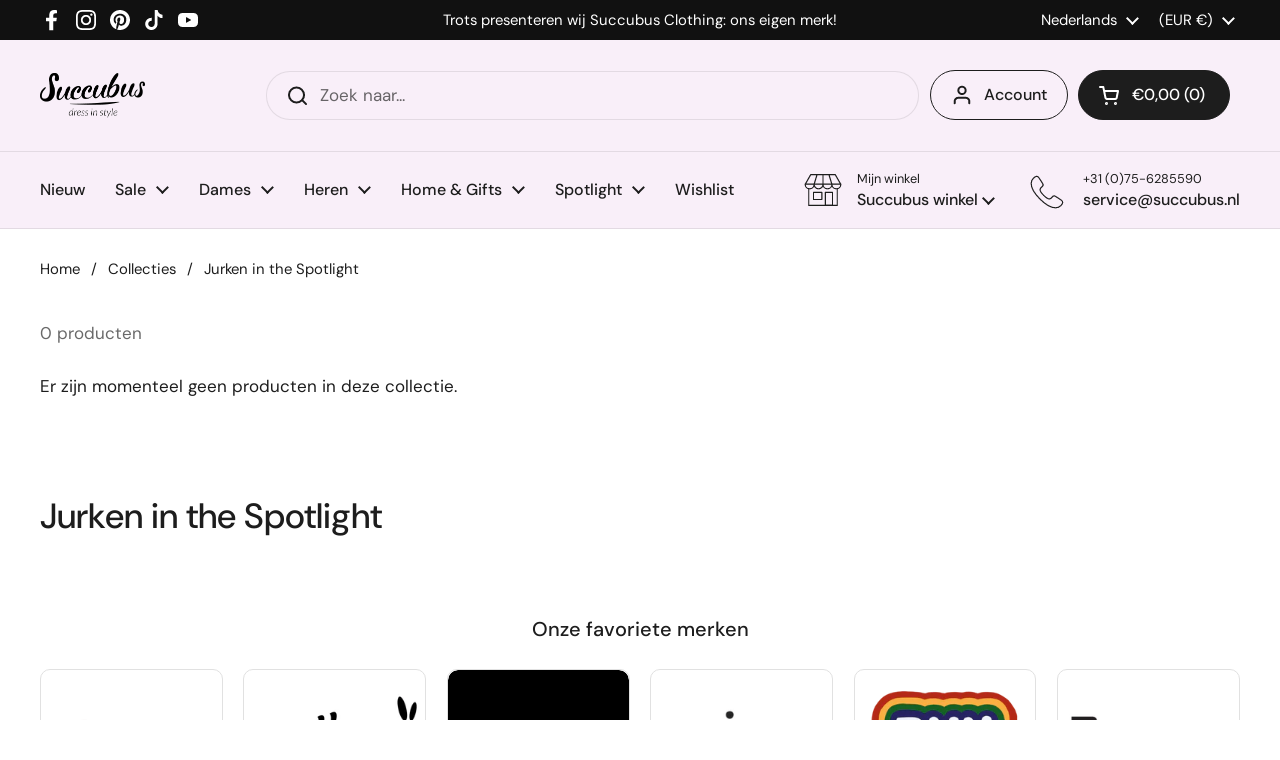

--- FILE ---
content_type: text/html; charset=utf-8
request_url: https://www.succubus.nl/collections/jurken-spotlight/kledingmaten-s
body_size: 95346
content:
<!doctype html><html class="no-js" lang="nl" dir="ltr">
<head> 
	<meta charset="utf-8">
    <meta http-equiv="X-UA-Compatible" content="IE=edge,chrome=1">
    <meta name="viewport" content="width=device-width, initial-scale=1.0, height=device-height, minimum-scale=1.0"><link rel="shortcut icon" href="//www.succubus.nl/cdn/shop/files/favi-48x48.png?crop=center&height=48&v=1723118004&width=48" type="image/png" /><title>Jurken in the Spotlight - &#39;kledingmaten-s&#39; getagd - www.succubus.nl
</title>

<meta property="og:site_name" content="Succubus">
<meta property="og:url" content="https://www.succubus.nl/collections/jurken-spotlight/kledingmaten-s">
<meta property="og:title" content="Jurken in the Spotlight">
<meta property="og:type" content="website">
<meta property="og:description" content="Succubus, de online webshop voor online vintage kleding en retro kleding voor zowel vrouwen als mannen. Uitgebreide collectie kleding, jurken, schoenen en accessoires geïnspireerd op de jaren 50. Geen verzendkosten en kleding ook uit voorraad leverbaar in grote maten."><meta property="og:image" content="http://www.succubus.nl/cdn/shop/files/succubus-logo-1200x628_c854a9a9-5bef-461a-8083-695eb57985d6.png?v=1622536203">
  <meta property="og:image:secure_url" content="https://www.succubus.nl/cdn/shop/files/succubus-logo-1200x628_c854a9a9-5bef-461a-8083-695eb57985d6.png?v=1622536203">
  <meta property="og:image:width" content="1000">
  <meta property="og:image:height" content="628"><meta name="twitter:card" content="summary_large_image">
<meta name="twitter:title" content="Jurken in the Spotlight">
<meta name="twitter:description" content="Succubus, de online webshop voor online vintage kleding en retro kleding voor zowel vrouwen als mannen. Uitgebreide collectie kleding, jurken, schoenen en accessoires geïnspireerd op de jaren 50. Geen verzendkosten en kleding ook uit voorraad leverbaar in grote maten."><link rel="canonical" href="https://www.succubus.nl/collections/jurken-spotlight/kledingmaten-s">

  <link rel="preconnect" href="https://cdn.shopify.com"><link rel="preconnect" href="https://fonts.shopifycdn.com" crossorigin><link href="//www.succubus.nl/cdn/shop/t/19/assets/theme.css?v=146759294949556781521735912315" as="style" rel="preload"><link href="//www.succubus.nl/cdn/shop/t/19/assets/section-header.css?v=133762657217502932151723117658" as="style" rel="preload"><link href="//www.succubus.nl/cdn/shop/t/19/assets/component-product-item.css?v=114787708565886335251723117657" as="style" rel="preload"><link rel="preload" href="//www.succubus.nl/cdn/fonts/dm_sans/dmsans_n5.8a0f1984c77eb7186ceb87c4da2173ff65eb012e.woff2" as="font" type="font/woff2" crossorigin><link rel="preload" href="//www.succubus.nl/cdn/fonts/dm_sans/dmsans_n4.ec80bd4dd7e1a334c969c265873491ae56018d72.woff2" as="font" type="font/woff2" crossorigin><style type="text/css">
@font-face {
  font-family: "DM Sans";
  font-weight: 500;
  font-style: normal;
  font-display: swap;
  src: url("//www.succubus.nl/cdn/fonts/dm_sans/dmsans_n5.8a0f1984c77eb7186ceb87c4da2173ff65eb012e.woff2") format("woff2"),
       url("//www.succubus.nl/cdn/fonts/dm_sans/dmsans_n5.9ad2e755a89e15b3d6c53259daad5fc9609888e6.woff") format("woff");
}
@font-face {
  font-family: "DM Sans";
  font-weight: 400;
  font-style: normal;
  font-display: swap;
  src: url("//www.succubus.nl/cdn/fonts/dm_sans/dmsans_n4.ec80bd4dd7e1a334c969c265873491ae56018d72.woff2") format("woff2"),
       url("//www.succubus.nl/cdn/fonts/dm_sans/dmsans_n4.87bdd914d8a61247b911147ae68e754d695c58a6.woff") format("woff");
}
@font-face {
  font-family: "DM Sans";
  font-weight: 500;
  font-style: normal;
  font-display: swap;
  src: url("//www.succubus.nl/cdn/fonts/dm_sans/dmsans_n5.8a0f1984c77eb7186ceb87c4da2173ff65eb012e.woff2") format("woff2"),
       url("//www.succubus.nl/cdn/fonts/dm_sans/dmsans_n5.9ad2e755a89e15b3d6c53259daad5fc9609888e6.woff") format("woff");
}
@font-face {
  font-family: "DM Sans";
  font-weight: 400;
  font-style: italic;
  font-display: swap;
  src: url("//www.succubus.nl/cdn/fonts/dm_sans/dmsans_i4.b8fe05e69ee95d5a53155c346957d8cbf5081c1a.woff2") format("woff2"),
       url("//www.succubus.nl/cdn/fonts/dm_sans/dmsans_i4.403fe28ee2ea63e142575c0aa47684d65f8c23a0.woff") format("woff");
}




</style>
<style type="text/css">

  :root {

    /* Direction */
    --direction: ltr;

    /* Font variables */

    --font-stack-headings: "DM Sans", sans-serif;
    --font-weight-headings: 500;
    --font-style-headings: normal;

    --font-stack-body: "DM Sans", sans-serif;
    --font-weight-body: 400;--font-weight-body-bold: 500;--font-style-body: normal;--font-weight-buttons: var(--font-weight-body-bold);--font-weight-menu: var(--font-weight-body-bold);--base-headings-size: 50;
    --base-headings-line: 1.2;
    --base-body-size: 17;
    --base-body-line: 1.5;

    --base-menu-size: 16;

    /* Color variables */

    --color-background-header: #f9eff9;
    --color-secondary-background-header: rgba(29, 29, 29, 0.08);
    --color-opacity-background-header: rgba(249, 239, 249, 0);
    --color-text-header: #1d1d1d;
    --color-foreground-header: #fff;
    --color-accent-header: #000000;
    --color-foreground-accent-header: #fff;
    --color-borders-header: rgba(29, 29, 29, 0.1);

    --color-background-main: #ffffff;
    --color-secondary-background-main: rgba(29, 29, 29, 0.08);
    --color-third-background-main: rgba(29, 29, 29, 0.04);
    --color-fourth-background-main: rgba(29, 29, 29, 0.02);
    --color-opacity-background-main: rgba(255, 255, 255, 0);
    --color-text-main: #1d1d1d;
    --color-foreground-main: #fff;
    --color-secondary-text-main: rgba(29, 29, 29, 0.62);
    --color-accent-main: #000000;
    --color-foreground-accent-main: #fff;
    --color-borders-main: rgba(29, 29, 29, 0.15);

    --color-background-cards: #ffffff;
    --color-gradient-cards: ;
    --color-text-cards: #1d1d1d;
    --color-foreground-cards: #fff;
    --color-secondary-text-cards: rgba(29, 29, 29, 0.6);
    --color-accent-cards: #000000;
    --color-foreground-accent-cards: #fff;
    --color-borders-cards: #e1e1e1;

    --color-background-footer: #f9eff9;
    --color-text-footer: #000000;
    --color-accent-footer: #298556;
    --color-borders-footer: rgba(0, 0, 0, 0.15);

    --color-borders-forms-primary: rgba(29, 29, 29, 0.3);
    --color-borders-forms-secondary: rgba(29, 29, 29, 0.6);

    /* Borders */

    --border-width-cards: 1px;
    --border-radius-cards: 10px;
    --border-width-buttons: 1px;
    --border-radius-buttons: 30px;
    --border-width-forms: 1px;
    --border-radius-forms: 5px;

    /* Shadows */
    --shadow-x-cards: 0px;
    --shadow-y-cards: 0px;
    --shadow-blur-cards: 0px;
    --color-shadow-cards: rgba(0,0,0,0);
    --shadow-x-buttons: 0px;
    --shadow-y-buttons: 0px;
    --shadow-blur-buttons: 0px;
    --color-shadow-buttons: rgba(0,0,0,0);

    /* Layout */

    --grid-gap-original-base: 26px;
    --container-vertical-space-base: 100px;
    --image-fit-padding: 10%;

  }

  .facets__summary, #main select, .sidebar select, .modal-content select {
    background-image: url('data:image/svg+xml;utf8,<svg width="13" height="8" fill="none" xmlns="http://www.w3.org/2000/svg"><path d="M1.414.086 7.9 6.57 6.485 7.985 0 1.5 1.414.086Z" fill="%231d1d1d"/><path d="M12.985 1.515 6.5 8 5.085 6.586 11.571.101l1.414 1.414Z" fill="%231d1d1d"/></svg>');
  }

  .card .star-rating__stars {
    background-image: url('data:image/svg+xml;utf8,<svg width="20" height="13" viewBox="0 0 14 13" fill="none" xmlns="http://www.w3.org/2000/svg"><path d="m7 0 1.572 4.837h5.085l-4.114 2.99 1.572 4.836L7 9.673l-4.114 2.99 1.571-4.837-4.114-2.99h5.085L7 0Z" stroke="%231d1d1d" stroke-width="1"/></svg>');
  }
  .card .star-rating__stars-active {
    background-image: url('data:image/svg+xml;utf8,<svg width="20" height="13" viewBox="0 0 14 13" fill="none" xmlns="http://www.w3.org/2000/svg"><path d="m7 0 1.572 4.837h5.085l-4.114 2.99 1.572 4.836L7 9.673l-4.114 2.99 1.571-4.837-4.114-2.99h5.085L7 0Z" fill="%231d1d1d" stroke-width="0"/></svg>');
  }

  .star-rating__stars {
    background-image: url('data:image/svg+xml;utf8,<svg width="20" height="13" viewBox="0 0 14 13" fill="none" xmlns="http://www.w3.org/2000/svg"><path d="m7 0 1.572 4.837h5.085l-4.114 2.99 1.572 4.836L7 9.673l-4.114 2.99 1.571-4.837-4.114-2.99h5.085L7 0Z" stroke="%231d1d1d" stroke-width="1"/></svg>');
  }
  .star-rating__stars-active {
    background-image: url('data:image/svg+xml;utf8,<svg width="20" height="13" viewBox="0 0 14 13" fill="none" xmlns="http://www.w3.org/2000/svg"><path d="m7 0 1.572 4.837h5.085l-4.114 2.99 1.572 4.836L7 9.673l-4.114 2.99 1.571-4.837-4.114-2.99h5.085L7 0Z" fill="%231d1d1d" stroke-width="0"/></svg>');
  }

  .product-item {}</style>

<style id="root-height">
  :root {
    --window-height: 100vh;
  }
</style><link href="//www.succubus.nl/cdn/shop/t/19/assets/theme.css?v=146759294949556781521735912315" rel="stylesheet" type="text/css" media="all" />

	<script>window.performance && window.performance.mark && window.performance.mark('shopify.content_for_header.start');</script><meta id="shopify-digital-wallet" name="shopify-digital-wallet" content="/10397024314/digital_wallets/dialog">
<meta name="shopify-checkout-api-token" content="f4d52a8c438fe61f163e2b230e4fc70a">
<meta id="in-context-paypal-metadata" data-shop-id="10397024314" data-venmo-supported="false" data-environment="production" data-locale="nl_NL" data-paypal-v4="true" data-currency="EUR">
<link rel="alternate" type="application/atom+xml" title="Feed" href="/collections/jurken-spotlight/kledingmaten-s.atom" />
<link rel="alternate" hreflang="x-default" href="https://www.succubus.nl/collections/jurken-spotlight/kledingmaten-s">
<link rel="alternate" hreflang="fr-FR" href="https://www.succube.fr/collections/jurken-spotlight/kledingmaten-s">
<link rel="alternate" hreflang="en-FR" href="https://www.succube.fr/en/collections/dresses-spotlight/kledingmaten-s">
<link rel="alternate" hreflang="de-AT" href="https://www.succubus.at/collections/kleider-im-rampenlicht/kledingmaten-s">
<link rel="alternate" hreflang="en-AT" href="https://www.succubus.at/en/collections/dresses-spotlight/kledingmaten-s">
<link rel="alternate" hreflang="nl-BE" href="https://www.succubus.be/collections/jurken-spotlight/kledingmaten-s">
<link rel="alternate" hreflang="en-BE" href="https://www.succubus.be/en/collections/dresses-spotlight/kledingmaten-s">
<link rel="alternate" hreflang="fr-BE" href="https://www.succubus.be/fr/collections/jurken-spotlight/kledingmaten-s">
<link rel="alternate" hreflang="en-AN" href="https://www.succubus.com/collections/dresses-spotlight/kledingmaten-s">
<link rel="alternate" hreflang="de-AN" href="https://www.succubus.com/de/collections/kleider-im-rampenlicht/kledingmaten-s">
<link rel="alternate" hreflang="fi-AN" href="https://www.succubus.com/fi/collections/jurken-spotlight/kledingmaten-s">
<link rel="alternate" hreflang="da-AN" href="https://www.succubus.com/da/collections/kjoler-i-fokus/kledingmaten-s">
<link rel="alternate" hreflang="es-AN" href="https://www.succubus.com/es/collections/jurken-spotlight/kledingmaten-s">
<link rel="alternate" hreflang="nl-AN" href="https://www.succubus.com/nl/collections/jurken-spotlight/kledingmaten-s">
<link rel="alternate" hreflang="fr-AN" href="https://www.succubus.com/fr/collections/jurken-spotlight/kledingmaten-s">
<link rel="alternate" hreflang="en-AU" href="https://www.succubus.com/collections/dresses-spotlight/kledingmaten-s">
<link rel="alternate" hreflang="de-AU" href="https://www.succubus.com/de/collections/kleider-im-rampenlicht/kledingmaten-s">
<link rel="alternate" hreflang="fi-AU" href="https://www.succubus.com/fi/collections/jurken-spotlight/kledingmaten-s">
<link rel="alternate" hreflang="da-AU" href="https://www.succubus.com/da/collections/kjoler-i-fokus/kledingmaten-s">
<link rel="alternate" hreflang="es-AU" href="https://www.succubus.com/es/collections/jurken-spotlight/kledingmaten-s">
<link rel="alternate" hreflang="nl-AU" href="https://www.succubus.com/nl/collections/jurken-spotlight/kledingmaten-s">
<link rel="alternate" hreflang="fr-AU" href="https://www.succubus.com/fr/collections/jurken-spotlight/kledingmaten-s">
<link rel="alternate" hreflang="en-CA" href="https://www.succubus.com/collections/dresses-spotlight/kledingmaten-s">
<link rel="alternate" hreflang="de-CA" href="https://www.succubus.com/de/collections/kleider-im-rampenlicht/kledingmaten-s">
<link rel="alternate" hreflang="fi-CA" href="https://www.succubus.com/fi/collections/jurken-spotlight/kledingmaten-s">
<link rel="alternate" hreflang="da-CA" href="https://www.succubus.com/da/collections/kjoler-i-fokus/kledingmaten-s">
<link rel="alternate" hreflang="es-CA" href="https://www.succubus.com/es/collections/jurken-spotlight/kledingmaten-s">
<link rel="alternate" hreflang="nl-CA" href="https://www.succubus.com/nl/collections/jurken-spotlight/kledingmaten-s">
<link rel="alternate" hreflang="fr-CA" href="https://www.succubus.com/fr/collections/jurken-spotlight/kledingmaten-s">
<link rel="alternate" hreflang="en-CH" href="https://www.succubus.com/collections/dresses-spotlight/kledingmaten-s">
<link rel="alternate" hreflang="de-CH" href="https://www.succubus.com/de/collections/kleider-im-rampenlicht/kledingmaten-s">
<link rel="alternate" hreflang="fi-CH" href="https://www.succubus.com/fi/collections/jurken-spotlight/kledingmaten-s">
<link rel="alternate" hreflang="da-CH" href="https://www.succubus.com/da/collections/kjoler-i-fokus/kledingmaten-s">
<link rel="alternate" hreflang="es-CH" href="https://www.succubus.com/es/collections/jurken-spotlight/kledingmaten-s">
<link rel="alternate" hreflang="nl-CH" href="https://www.succubus.com/nl/collections/jurken-spotlight/kledingmaten-s">
<link rel="alternate" hreflang="fr-CH" href="https://www.succubus.com/fr/collections/jurken-spotlight/kledingmaten-s">
<link rel="alternate" hreflang="en-CZ" href="https://www.succubus.com/collections/dresses-spotlight/kledingmaten-s">
<link rel="alternate" hreflang="de-CZ" href="https://www.succubus.com/de/collections/kleider-im-rampenlicht/kledingmaten-s">
<link rel="alternate" hreflang="fi-CZ" href="https://www.succubus.com/fi/collections/jurken-spotlight/kledingmaten-s">
<link rel="alternate" hreflang="da-CZ" href="https://www.succubus.com/da/collections/kjoler-i-fokus/kledingmaten-s">
<link rel="alternate" hreflang="es-CZ" href="https://www.succubus.com/es/collections/jurken-spotlight/kledingmaten-s">
<link rel="alternate" hreflang="nl-CZ" href="https://www.succubus.com/nl/collections/jurken-spotlight/kledingmaten-s">
<link rel="alternate" hreflang="fr-CZ" href="https://www.succubus.com/fr/collections/jurken-spotlight/kledingmaten-s">
<link rel="alternate" hreflang="en-EE" href="https://www.succubus.com/collections/dresses-spotlight/kledingmaten-s">
<link rel="alternate" hreflang="de-EE" href="https://www.succubus.com/de/collections/kleider-im-rampenlicht/kledingmaten-s">
<link rel="alternate" hreflang="fi-EE" href="https://www.succubus.com/fi/collections/jurken-spotlight/kledingmaten-s">
<link rel="alternate" hreflang="da-EE" href="https://www.succubus.com/da/collections/kjoler-i-fokus/kledingmaten-s">
<link rel="alternate" hreflang="es-EE" href="https://www.succubus.com/es/collections/jurken-spotlight/kledingmaten-s">
<link rel="alternate" hreflang="nl-EE" href="https://www.succubus.com/nl/collections/jurken-spotlight/kledingmaten-s">
<link rel="alternate" hreflang="fr-EE" href="https://www.succubus.com/fr/collections/jurken-spotlight/kledingmaten-s">
<link rel="alternate" hreflang="en-GR" href="https://www.succubus.com/collections/dresses-spotlight/kledingmaten-s">
<link rel="alternate" hreflang="de-GR" href="https://www.succubus.com/de/collections/kleider-im-rampenlicht/kledingmaten-s">
<link rel="alternate" hreflang="fi-GR" href="https://www.succubus.com/fi/collections/jurken-spotlight/kledingmaten-s">
<link rel="alternate" hreflang="da-GR" href="https://www.succubus.com/da/collections/kjoler-i-fokus/kledingmaten-s">
<link rel="alternate" hreflang="es-GR" href="https://www.succubus.com/es/collections/jurken-spotlight/kledingmaten-s">
<link rel="alternate" hreflang="nl-GR" href="https://www.succubus.com/nl/collections/jurken-spotlight/kledingmaten-s">
<link rel="alternate" hreflang="fr-GR" href="https://www.succubus.com/fr/collections/jurken-spotlight/kledingmaten-s">
<link rel="alternate" hreflang="en-HR" href="https://www.succubus.com/collections/dresses-spotlight/kledingmaten-s">
<link rel="alternate" hreflang="de-HR" href="https://www.succubus.com/de/collections/kleider-im-rampenlicht/kledingmaten-s">
<link rel="alternate" hreflang="fi-HR" href="https://www.succubus.com/fi/collections/jurken-spotlight/kledingmaten-s">
<link rel="alternate" hreflang="da-HR" href="https://www.succubus.com/da/collections/kjoler-i-fokus/kledingmaten-s">
<link rel="alternate" hreflang="es-HR" href="https://www.succubus.com/es/collections/jurken-spotlight/kledingmaten-s">
<link rel="alternate" hreflang="nl-HR" href="https://www.succubus.com/nl/collections/jurken-spotlight/kledingmaten-s">
<link rel="alternate" hreflang="fr-HR" href="https://www.succubus.com/fr/collections/jurken-spotlight/kledingmaten-s">
<link rel="alternate" hreflang="en-HU" href="https://www.succubus.com/collections/dresses-spotlight/kledingmaten-s">
<link rel="alternate" hreflang="de-HU" href="https://www.succubus.com/de/collections/kleider-im-rampenlicht/kledingmaten-s">
<link rel="alternate" hreflang="fi-HU" href="https://www.succubus.com/fi/collections/jurken-spotlight/kledingmaten-s">
<link rel="alternate" hreflang="da-HU" href="https://www.succubus.com/da/collections/kjoler-i-fokus/kledingmaten-s">
<link rel="alternate" hreflang="es-HU" href="https://www.succubus.com/es/collections/jurken-spotlight/kledingmaten-s">
<link rel="alternate" hreflang="nl-HU" href="https://www.succubus.com/nl/collections/jurken-spotlight/kledingmaten-s">
<link rel="alternate" hreflang="fr-HU" href="https://www.succubus.com/fr/collections/jurken-spotlight/kledingmaten-s">
<link rel="alternate" hreflang="en-IE" href="https://www.succubus.com/collections/dresses-spotlight/kledingmaten-s">
<link rel="alternate" hreflang="de-IE" href="https://www.succubus.com/de/collections/kleider-im-rampenlicht/kledingmaten-s">
<link rel="alternate" hreflang="fi-IE" href="https://www.succubus.com/fi/collections/jurken-spotlight/kledingmaten-s">
<link rel="alternate" hreflang="da-IE" href="https://www.succubus.com/da/collections/kjoler-i-fokus/kledingmaten-s">
<link rel="alternate" hreflang="es-IE" href="https://www.succubus.com/es/collections/jurken-spotlight/kledingmaten-s">
<link rel="alternate" hreflang="nl-IE" href="https://www.succubus.com/nl/collections/jurken-spotlight/kledingmaten-s">
<link rel="alternate" hreflang="fr-IE" href="https://www.succubus.com/fr/collections/jurken-spotlight/kledingmaten-s">
<link rel="alternate" hreflang="en-LT" href="https://www.succubus.com/collections/dresses-spotlight/kledingmaten-s">
<link rel="alternate" hreflang="de-LT" href="https://www.succubus.com/de/collections/kleider-im-rampenlicht/kledingmaten-s">
<link rel="alternate" hreflang="fi-LT" href="https://www.succubus.com/fi/collections/jurken-spotlight/kledingmaten-s">
<link rel="alternate" hreflang="da-LT" href="https://www.succubus.com/da/collections/kjoler-i-fokus/kledingmaten-s">
<link rel="alternate" hreflang="es-LT" href="https://www.succubus.com/es/collections/jurken-spotlight/kledingmaten-s">
<link rel="alternate" hreflang="nl-LT" href="https://www.succubus.com/nl/collections/jurken-spotlight/kledingmaten-s">
<link rel="alternate" hreflang="fr-LT" href="https://www.succubus.com/fr/collections/jurken-spotlight/kledingmaten-s">
<link rel="alternate" hreflang="en-LU" href="https://www.succubus.com/collections/dresses-spotlight/kledingmaten-s">
<link rel="alternate" hreflang="de-LU" href="https://www.succubus.com/de/collections/kleider-im-rampenlicht/kledingmaten-s">
<link rel="alternate" hreflang="fi-LU" href="https://www.succubus.com/fi/collections/jurken-spotlight/kledingmaten-s">
<link rel="alternate" hreflang="da-LU" href="https://www.succubus.com/da/collections/kjoler-i-fokus/kledingmaten-s">
<link rel="alternate" hreflang="es-LU" href="https://www.succubus.com/es/collections/jurken-spotlight/kledingmaten-s">
<link rel="alternate" hreflang="nl-LU" href="https://www.succubus.com/nl/collections/jurken-spotlight/kledingmaten-s">
<link rel="alternate" hreflang="fr-LU" href="https://www.succubus.com/fr/collections/jurken-spotlight/kledingmaten-s">
<link rel="alternate" hreflang="en-MT" href="https://www.succubus.com/collections/dresses-spotlight/kledingmaten-s">
<link rel="alternate" hreflang="de-MT" href="https://www.succubus.com/de/collections/kleider-im-rampenlicht/kledingmaten-s">
<link rel="alternate" hreflang="fi-MT" href="https://www.succubus.com/fi/collections/jurken-spotlight/kledingmaten-s">
<link rel="alternate" hreflang="da-MT" href="https://www.succubus.com/da/collections/kjoler-i-fokus/kledingmaten-s">
<link rel="alternate" hreflang="es-MT" href="https://www.succubus.com/es/collections/jurken-spotlight/kledingmaten-s">
<link rel="alternate" hreflang="nl-MT" href="https://www.succubus.com/nl/collections/jurken-spotlight/kledingmaten-s">
<link rel="alternate" hreflang="fr-MT" href="https://www.succubus.com/fr/collections/jurken-spotlight/kledingmaten-s">
<link rel="alternate" hreflang="en-NO" href="https://www.succubus.com/collections/dresses-spotlight/kledingmaten-s">
<link rel="alternate" hreflang="de-NO" href="https://www.succubus.com/de/collections/kleider-im-rampenlicht/kledingmaten-s">
<link rel="alternate" hreflang="fi-NO" href="https://www.succubus.com/fi/collections/jurken-spotlight/kledingmaten-s">
<link rel="alternate" hreflang="da-NO" href="https://www.succubus.com/da/collections/kjoler-i-fokus/kledingmaten-s">
<link rel="alternate" hreflang="es-NO" href="https://www.succubus.com/es/collections/jurken-spotlight/kledingmaten-s">
<link rel="alternate" hreflang="nl-NO" href="https://www.succubus.com/nl/collections/jurken-spotlight/kledingmaten-s">
<link rel="alternate" hreflang="fr-NO" href="https://www.succubus.com/fr/collections/jurken-spotlight/kledingmaten-s">
<link rel="alternate" hreflang="en-NZ" href="https://www.succubus.com/collections/dresses-spotlight/kledingmaten-s">
<link rel="alternate" hreflang="de-NZ" href="https://www.succubus.com/de/collections/kleider-im-rampenlicht/kledingmaten-s">
<link rel="alternate" hreflang="fi-NZ" href="https://www.succubus.com/fi/collections/jurken-spotlight/kledingmaten-s">
<link rel="alternate" hreflang="da-NZ" href="https://www.succubus.com/da/collections/kjoler-i-fokus/kledingmaten-s">
<link rel="alternate" hreflang="es-NZ" href="https://www.succubus.com/es/collections/jurken-spotlight/kledingmaten-s">
<link rel="alternate" hreflang="nl-NZ" href="https://www.succubus.com/nl/collections/jurken-spotlight/kledingmaten-s">
<link rel="alternate" hreflang="fr-NZ" href="https://www.succubus.com/fr/collections/jurken-spotlight/kledingmaten-s">
<link rel="alternate" hreflang="en-PL" href="https://www.succubus.com/collections/dresses-spotlight/kledingmaten-s">
<link rel="alternate" hreflang="de-PL" href="https://www.succubus.com/de/collections/kleider-im-rampenlicht/kledingmaten-s">
<link rel="alternate" hreflang="fi-PL" href="https://www.succubus.com/fi/collections/jurken-spotlight/kledingmaten-s">
<link rel="alternate" hreflang="da-PL" href="https://www.succubus.com/da/collections/kjoler-i-fokus/kledingmaten-s">
<link rel="alternate" hreflang="es-PL" href="https://www.succubus.com/es/collections/jurken-spotlight/kledingmaten-s">
<link rel="alternate" hreflang="nl-PL" href="https://www.succubus.com/nl/collections/jurken-spotlight/kledingmaten-s">
<link rel="alternate" hreflang="fr-PL" href="https://www.succubus.com/fr/collections/jurken-spotlight/kledingmaten-s">
<link rel="alternate" hreflang="en-PT" href="https://www.succubus.com/collections/dresses-spotlight/kledingmaten-s">
<link rel="alternate" hreflang="de-PT" href="https://www.succubus.com/de/collections/kleider-im-rampenlicht/kledingmaten-s">
<link rel="alternate" hreflang="fi-PT" href="https://www.succubus.com/fi/collections/jurken-spotlight/kledingmaten-s">
<link rel="alternate" hreflang="da-PT" href="https://www.succubus.com/da/collections/kjoler-i-fokus/kledingmaten-s">
<link rel="alternate" hreflang="es-PT" href="https://www.succubus.com/es/collections/jurken-spotlight/kledingmaten-s">
<link rel="alternate" hreflang="nl-PT" href="https://www.succubus.com/nl/collections/jurken-spotlight/kledingmaten-s">
<link rel="alternate" hreflang="fr-PT" href="https://www.succubus.com/fr/collections/jurken-spotlight/kledingmaten-s">
<link rel="alternate" hreflang="en-RO" href="https://www.succubus.com/collections/dresses-spotlight/kledingmaten-s">
<link rel="alternate" hreflang="de-RO" href="https://www.succubus.com/de/collections/kleider-im-rampenlicht/kledingmaten-s">
<link rel="alternate" hreflang="fi-RO" href="https://www.succubus.com/fi/collections/jurken-spotlight/kledingmaten-s">
<link rel="alternate" hreflang="da-RO" href="https://www.succubus.com/da/collections/kjoler-i-fokus/kledingmaten-s">
<link rel="alternate" hreflang="es-RO" href="https://www.succubus.com/es/collections/jurken-spotlight/kledingmaten-s">
<link rel="alternate" hreflang="nl-RO" href="https://www.succubus.com/nl/collections/jurken-spotlight/kledingmaten-s">
<link rel="alternate" hreflang="fr-RO" href="https://www.succubus.com/fr/collections/jurken-spotlight/kledingmaten-s">
<link rel="alternate" hreflang="en-SI" href="https://www.succubus.com/collections/dresses-spotlight/kledingmaten-s">
<link rel="alternate" hreflang="de-SI" href="https://www.succubus.com/de/collections/kleider-im-rampenlicht/kledingmaten-s">
<link rel="alternate" hreflang="fi-SI" href="https://www.succubus.com/fi/collections/jurken-spotlight/kledingmaten-s">
<link rel="alternate" hreflang="da-SI" href="https://www.succubus.com/da/collections/kjoler-i-fokus/kledingmaten-s">
<link rel="alternate" hreflang="es-SI" href="https://www.succubus.com/es/collections/jurken-spotlight/kledingmaten-s">
<link rel="alternate" hreflang="nl-SI" href="https://www.succubus.com/nl/collections/jurken-spotlight/kledingmaten-s">
<link rel="alternate" hreflang="fr-SI" href="https://www.succubus.com/fr/collections/jurken-spotlight/kledingmaten-s">
<link rel="alternate" hreflang="en-SK" href="https://www.succubus.com/collections/dresses-spotlight/kledingmaten-s">
<link rel="alternate" hreflang="de-SK" href="https://www.succubus.com/de/collections/kleider-im-rampenlicht/kledingmaten-s">
<link rel="alternate" hreflang="fi-SK" href="https://www.succubus.com/fi/collections/jurken-spotlight/kledingmaten-s">
<link rel="alternate" hreflang="da-SK" href="https://www.succubus.com/da/collections/kjoler-i-fokus/kledingmaten-s">
<link rel="alternate" hreflang="es-SK" href="https://www.succubus.com/es/collections/jurken-spotlight/kledingmaten-s">
<link rel="alternate" hreflang="nl-SK" href="https://www.succubus.com/nl/collections/jurken-spotlight/kledingmaten-s">
<link rel="alternate" hreflang="fr-SK" href="https://www.succubus.com/fr/collections/jurken-spotlight/kledingmaten-s">
<link rel="alternate" hreflang="en-ZA" href="https://www.succubus.com/collections/dresses-spotlight/kledingmaten-s">
<link rel="alternate" hreflang="de-ZA" href="https://www.succubus.com/de/collections/kleider-im-rampenlicht/kledingmaten-s">
<link rel="alternate" hreflang="fi-ZA" href="https://www.succubus.com/fi/collections/jurken-spotlight/kledingmaten-s">
<link rel="alternate" hreflang="da-ZA" href="https://www.succubus.com/da/collections/kjoler-i-fokus/kledingmaten-s">
<link rel="alternate" hreflang="es-ZA" href="https://www.succubus.com/es/collections/jurken-spotlight/kledingmaten-s">
<link rel="alternate" hreflang="nl-ZA" href="https://www.succubus.com/nl/collections/jurken-spotlight/kledingmaten-s">
<link rel="alternate" hreflang="fr-ZA" href="https://www.succubus.com/fr/collections/jurken-spotlight/kledingmaten-s">
<link rel="alternate" hreflang="de-DE" href="https://www.succubus.de/collections/kleider-im-rampenlicht/kledingmaten-s">
<link rel="alternate" hreflang="en-DE" href="https://www.succubus.de/en/collections/dresses-spotlight/kledingmaten-s">
<link rel="alternate" hreflang="da-DK" href="https://www.succubus.dk/collections/kjoler-i-fokus/kledingmaten-s">
<link rel="alternate" hreflang="en-DK" href="https://www.succubus.dk/en/collections/dresses-spotlight/kledingmaten-s">
<link rel="alternate" hreflang="fi-FI" href="https://www.succubus.fi/collections/jurken-spotlight/kledingmaten-s">
<link rel="alternate" hreflang="en-FI" href="https://www.succubus.fi/en/collections/dresses-spotlight/kledingmaten-s">
<link rel="alternate" hreflang="en-IT" href="https://www.succubus.it/collections/dresses-spotlight/kledingmaten-s">
<link rel="alternate" hreflang="nl-NL" href="https://www.succubus.nl/collections/jurken-spotlight/kledingmaten-s">
<link rel="alternate" hreflang="en-NL" href="https://www.succubus.nl/en/collections/dresses-spotlight/kledingmaten-s">
<link rel="alternate" hreflang="en-SE" href="https://www.succubus.se/collections/dresses-spotlight/kledingmaten-s">
<link rel="alternate" hreflang="en-US" href="https://www.succubus.us/collections/dresses-spotlight/kledingmaten-s">
<link rel="alternate" hreflang="es-ES" href="https://www.sucubo.es/collections/jurken-spotlight/kledingmaten-s">
<link rel="alternate" hreflang="en-ES" href="https://www.sucubo.es/en/collections/dresses-spotlight/kledingmaten-s">
<link rel="alternate" type="application/json+oembed" href="https://www.succubus.nl/collections/jurken-spotlight/kledingmaten-s.oembed">
<script async="async" src="/checkouts/internal/preloads.js?locale=nl-NL"></script>
<script id="apple-pay-shop-capabilities" type="application/json">{"shopId":10397024314,"countryCode":"NL","currencyCode":"EUR","merchantCapabilities":["supports3DS"],"merchantId":"gid:\/\/shopify\/Shop\/10397024314","merchantName":"Succubus","requiredBillingContactFields":["postalAddress","email","phone"],"requiredShippingContactFields":["postalAddress","email","phone"],"shippingType":"shipping","supportedNetworks":["visa","maestro","masterCard","amex"],"total":{"type":"pending","label":"Succubus","amount":"1.00"},"shopifyPaymentsEnabled":true,"supportsSubscriptions":true}</script>
<script id="shopify-features" type="application/json">{"accessToken":"f4d52a8c438fe61f163e2b230e4fc70a","betas":["rich-media-storefront-analytics"],"domain":"www.succubus.nl","predictiveSearch":true,"shopId":10397024314,"locale":"nl"}</script>
<script>var Shopify = Shopify || {};
Shopify.shop = "www-succubus-nl.myshopify.com";
Shopify.locale = "nl";
Shopify.currency = {"active":"EUR","rate":"1.0"};
Shopify.country = "NL";
Shopify.theme = {"name":"Local","id":169123938640,"schema_name":"Local","schema_version":"2.4.1","theme_store_id":1651,"role":"main"};
Shopify.theme.handle = "null";
Shopify.theme.style = {"id":null,"handle":null};
Shopify.cdnHost = "www.succubus.nl/cdn";
Shopify.routes = Shopify.routes || {};
Shopify.routes.root = "/";</script>
<script type="module">!function(o){(o.Shopify=o.Shopify||{}).modules=!0}(window);</script>
<script>!function(o){function n(){var o=[];function n(){o.push(Array.prototype.slice.apply(arguments))}return n.q=o,n}var t=o.Shopify=o.Shopify||{};t.loadFeatures=n(),t.autoloadFeatures=n()}(window);</script>
<script id="shop-js-analytics" type="application/json">{"pageType":"collection"}</script>
<script defer="defer" async type="module" src="//www.succubus.nl/cdn/shopifycloud/shop-js/modules/v2/client.init-shop-cart-sync_CQCZGmk1.nl.esm.js"></script>
<script defer="defer" async type="module" src="//www.succubus.nl/cdn/shopifycloud/shop-js/modules/v2/chunk.common_Qh2VktjN.esm.js"></script>
<script type="module">
  await import("//www.succubus.nl/cdn/shopifycloud/shop-js/modules/v2/client.init-shop-cart-sync_CQCZGmk1.nl.esm.js");
await import("//www.succubus.nl/cdn/shopifycloud/shop-js/modules/v2/chunk.common_Qh2VktjN.esm.js");

  window.Shopify.SignInWithShop?.initShopCartSync?.({"fedCMEnabled":true,"windoidEnabled":true});

</script>
<script>(function() {
  var isLoaded = false;
  function asyncLoad() {
    if (isLoaded) return;
    isLoaded = true;
    var urls = ["https:\/\/cdnig.addons.business\/embed\/cloud\/www-succubus-nl\/cziframeagent.js?v=212104101107\u0026token=4p6k222203qv8guK\u0026shop=www-succubus-nl.myshopify.com","\/\/cdn.shopify.com\/proxy\/7a73dda45a1fe89d7987892979d5de0e468aca525610e043d5c1b27344a7ff24\/shopify-script-tags.s3.eu-west-1.amazonaws.com\/smartseo\/instantpage.js?shop=www-succubus-nl.myshopify.com\u0026sp-cache-control=cHVibGljLCBtYXgtYWdlPTkwMA","\/\/searchserverapi1.com\/widgets\/shopify\/init.js?a=6i0Q4K8R4F\u0026shop=www-succubus-nl.myshopify.com","https:\/\/uw-egcr.s3.eu-west-2.amazonaws.com\/egcr-badge-www-succubus-nl.myshopify.com.js?shop=www-succubus-nl.myshopify.com"];
    for (var i = 0; i < urls.length; i++) {
      var s = document.createElement('script');
      s.type = 'text/javascript';
      s.async = true;
      s.src = urls[i];
      var x = document.getElementsByTagName('script')[0];
      x.parentNode.insertBefore(s, x);
    }
  };
  if(window.attachEvent) {
    window.attachEvent('onload', asyncLoad);
  } else {
    window.addEventListener('load', asyncLoad, false);
  }
})();</script>
<script id="__st">var __st={"a":10397024314,"offset":3600,"reqid":"55e6cdee-3cfa-4818-85fc-08df6483b2ab-1766432442","pageurl":"www.succubus.nl\/collections\/jurken-spotlight\/kledingmaten-s","u":"3a601b4e249c","p":"collection","rtyp":"collection","rid":260709875760};</script>
<script>window.ShopifyPaypalV4VisibilityTracking = true;</script>
<script id="captcha-bootstrap">!function(){'use strict';const t='contact',e='account',n='new_comment',o=[[t,t],['blogs',n],['comments',n],[t,'customer']],c=[[e,'customer_login'],[e,'guest_login'],[e,'recover_customer_password'],[e,'create_customer']],r=t=>t.map((([t,e])=>`form[action*='/${t}']:not([data-nocaptcha='true']) input[name='form_type'][value='${e}']`)).join(','),a=t=>()=>t?[...document.querySelectorAll(t)].map((t=>t.form)):[];function s(){const t=[...o],e=r(t);return a(e)}const i='password',u='form_key',d=['recaptcha-v3-token','g-recaptcha-response','h-captcha-response',i],f=()=>{try{return window.sessionStorage}catch{return}},m='__shopify_v',_=t=>t.elements[u];function p(t,e,n=!1){try{const o=window.sessionStorage,c=JSON.parse(o.getItem(e)),{data:r}=function(t){const{data:e,action:n}=t;return t[m]||n?{data:e,action:n}:{data:t,action:n}}(c);for(const[e,n]of Object.entries(r))t.elements[e]&&(t.elements[e].value=n);n&&o.removeItem(e)}catch(o){console.error('form repopulation failed',{error:o})}}const l='form_type',E='cptcha';function T(t){t.dataset[E]=!0}const w=window,h=w.document,L='Shopify',v='ce_forms',y='captcha';let A=!1;((t,e)=>{const n=(g='f06e6c50-85a8-45c8-87d0-21a2b65856fe',I='https://cdn.shopify.com/shopifycloud/storefront-forms-hcaptcha/ce_storefront_forms_captcha_hcaptcha.v1.5.2.iife.js',D={infoText:'Beschermd door hCaptcha',privacyText:'Privacy',termsText:'Voorwaarden'},(t,e,n)=>{const o=w[L][v],c=o.bindForm;if(c)return c(t,g,e,D).then(n);var r;o.q.push([[t,g,e,D],n]),r=I,A||(h.body.append(Object.assign(h.createElement('script'),{id:'captcha-provider',async:!0,src:r})),A=!0)});var g,I,D;w[L]=w[L]||{},w[L][v]=w[L][v]||{},w[L][v].q=[],w[L][y]=w[L][y]||{},w[L][y].protect=function(t,e){n(t,void 0,e),T(t)},Object.freeze(w[L][y]),function(t,e,n,w,h,L){const[v,y,A,g]=function(t,e,n){const i=e?o:[],u=t?c:[],d=[...i,...u],f=r(d),m=r(i),_=r(d.filter((([t,e])=>n.includes(e))));return[a(f),a(m),a(_),s()]}(w,h,L),I=t=>{const e=t.target;return e instanceof HTMLFormElement?e:e&&e.form},D=t=>v().includes(t);t.addEventListener('submit',(t=>{const e=I(t);if(!e)return;const n=D(e)&&!e.dataset.hcaptchaBound&&!e.dataset.recaptchaBound,o=_(e),c=g().includes(e)&&(!o||!o.value);(n||c)&&t.preventDefault(),c&&!n&&(function(t){try{if(!f())return;!function(t){const e=f();if(!e)return;const n=_(t);if(!n)return;const o=n.value;o&&e.removeItem(o)}(t);const e=Array.from(Array(32),(()=>Math.random().toString(36)[2])).join('');!function(t,e){_(t)||t.append(Object.assign(document.createElement('input'),{type:'hidden',name:u})),t.elements[u].value=e}(t,e),function(t,e){const n=f();if(!n)return;const o=[...t.querySelectorAll(`input[type='${i}']`)].map((({name:t})=>t)),c=[...d,...o],r={};for(const[a,s]of new FormData(t).entries())c.includes(a)||(r[a]=s);n.setItem(e,JSON.stringify({[m]:1,action:t.action,data:r}))}(t,e)}catch(e){console.error('failed to persist form',e)}}(e),e.submit())}));const S=(t,e)=>{t&&!t.dataset[E]&&(n(t,e.some((e=>e===t))),T(t))};for(const o of['focusin','change'])t.addEventListener(o,(t=>{const e=I(t);D(e)&&S(e,y())}));const B=e.get('form_key'),M=e.get(l),P=B&&M;t.addEventListener('DOMContentLoaded',(()=>{const t=y();if(P)for(const e of t)e.elements[l].value===M&&p(e,B);[...new Set([...A(),...v().filter((t=>'true'===t.dataset.shopifyCaptcha))])].forEach((e=>S(e,t)))}))}(h,new URLSearchParams(w.location.search),n,t,e,['guest_login'])})(!1,!0)}();</script>
<script integrity="sha256-4kQ18oKyAcykRKYeNunJcIwy7WH5gtpwJnB7kiuLZ1E=" data-source-attribution="shopify.loadfeatures" defer="defer" src="//www.succubus.nl/cdn/shopifycloud/storefront/assets/storefront/load_feature-a0a9edcb.js" crossorigin="anonymous"></script>
<script data-source-attribution="shopify.dynamic_checkout.dynamic.init">var Shopify=Shopify||{};Shopify.PaymentButton=Shopify.PaymentButton||{isStorefrontPortableWallets:!0,init:function(){window.Shopify.PaymentButton.init=function(){};var t=document.createElement("script");t.src="https://www.succubus.nl/cdn/shopifycloud/portable-wallets/latest/portable-wallets.nl.js",t.type="module",document.head.appendChild(t)}};
</script>
<script data-source-attribution="shopify.dynamic_checkout.buyer_consent">
  function portableWalletsHideBuyerConsent(e){var t=document.getElementById("shopify-buyer-consent"),n=document.getElementById("shopify-subscription-policy-button");t&&n&&(t.classList.add("hidden"),t.setAttribute("aria-hidden","true"),n.removeEventListener("click",e))}function portableWalletsShowBuyerConsent(e){var t=document.getElementById("shopify-buyer-consent"),n=document.getElementById("shopify-subscription-policy-button");t&&n&&(t.classList.remove("hidden"),t.removeAttribute("aria-hidden"),n.addEventListener("click",e))}window.Shopify?.PaymentButton&&(window.Shopify.PaymentButton.hideBuyerConsent=portableWalletsHideBuyerConsent,window.Shopify.PaymentButton.showBuyerConsent=portableWalletsShowBuyerConsent);
</script>
<script data-source-attribution="shopify.dynamic_checkout.cart.bootstrap">document.addEventListener("DOMContentLoaded",(function(){function t(){return document.querySelector("shopify-accelerated-checkout-cart, shopify-accelerated-checkout")}if(t())Shopify.PaymentButton.init();else{new MutationObserver((function(e,n){t()&&(Shopify.PaymentButton.init(),n.disconnect())})).observe(document.body,{childList:!0,subtree:!0})}}));
</script>
<link id="shopify-accelerated-checkout-styles" rel="stylesheet" media="screen" href="https://www.succubus.nl/cdn/shopifycloud/portable-wallets/latest/accelerated-checkout-backwards-compat.css" crossorigin="anonymous">
<style id="shopify-accelerated-checkout-cart">
        #shopify-buyer-consent {
  margin-top: 1em;
  display: inline-block;
  width: 100%;
}

#shopify-buyer-consent.hidden {
  display: none;
}

#shopify-subscription-policy-button {
  background: none;
  border: none;
  padding: 0;
  text-decoration: underline;
  font-size: inherit;
  cursor: pointer;
}

#shopify-subscription-policy-button::before {
  box-shadow: none;
}

      </style>

<script>window.performance && window.performance.mark && window.performance.mark('shopify.content_for_header.end');</script>

  <script>
    const rbi = [];
    const ribSetSize = (img) => {
      if ( img.offsetWidth / img.dataset.ratio < img.offsetHeight ) {
        img.setAttribute('sizes', `${Math.ceil(img.offsetHeight * img.dataset.ratio)}px`);
      } else {
        img.setAttribute('sizes', `${Math.ceil(img.offsetWidth)}px`);
      }
    }
    const debounce = (fn, wait) => {
      let t;
      return (...args) => {
        clearTimeout(t);
        t = setTimeout(() => fn.apply(this, args), wait);
      };
    }
    window.KEYCODES = {
      TAB: 9,
      ESC: 27,
      DOWN: 40,
      RIGHT: 39,
      UP: 38,
      LEFT: 37,
      RETURN: 13
    };
    window.addEventListener('resize', debounce(()=>{
      for ( let img of rbi ) {
        ribSetSize(img);
      }
    }, 250));
  </script><noscript>
    <link rel="stylesheet" href="//www.succubus.nl/cdn/shop/t/19/assets/theme-noscript.css?v=132093495609751779091723117658">
  </noscript>

<!-- BEGIN app block: shopify://apps/smart-seo/blocks/smartseo/7b0a6064-ca2e-4392-9a1d-8c43c942357b --><meta name="smart-seo-integrated" content="true" /><!-- metatagsSavedToSEOFields: true --><!-- BEGIN app snippet: smartseo.custom.schemas.jsonld --><!-- END app snippet --><!-- BEGIN app snippet: smartseo.collection.jsonld -->
<!--JSON-LD data generated by Smart SEO--><script type="application/ld+json">{"@context":"https://schema.org","@type":"ItemList","name":"Jurken in the Spotlight","url":"https://www.succubus.nl/collections/jurken-spotlight","description":"","mainEntityOfPage":{"@type":"CollectionPage","@id":"https://www.succubus.nl/collections/jurken-spotlight"},"itemListElement":[]}</script><!-- END app snippet --><!-- BEGIN app snippet: smartseo.no.index -->





<!-- END app snippet --><!-- BEGIN app snippet: smartseo.breadcrumbs.jsonld --><!--JSON-LD data generated by Smart SEO-->
<script type="application/ld+json">
    {
        "@context": "https://schema.org",
        "@type": "BreadcrumbList",
        "itemListElement": [
            {
                "@type": "ListItem",
                "position": 1,
                "item": {
                    "@type": "Website",
                    "@id": "https://www.succubus.nl",
                    "name": "Home"
                }
            },
            {
                "@type": "ListItem",
                "position": 2,
                "item": {
                    "@type": "CollectionPage",
                    "@id": "https://www.succubus.nl/collections/jurken-spotlight",
                    "name": "Jurken in the Spotlight"
                }
            },
            {
                "@type": "ListItem",
                "position": 3,
                "item": {
                    "@type": "CollectionPage",
                    "@id": "https://www.succubus.nl/collections/jurken-spotlight/kledingmaten-s",
                    "name": "kledingmaten-s"
                }
            }
        ]
    }
</script><!-- END app snippet --><!-- END app block --><!-- BEGIN app block: shopify://apps/judge-me-reviews/blocks/judgeme_core/61ccd3b1-a9f2-4160-9fe9-4fec8413e5d8 --><!-- Start of Judge.me Core -->




<link rel="dns-prefetch" href="https://cdnwidget.judge.me">
<link rel="dns-prefetch" href="https://cdn.judge.me">
<link rel="dns-prefetch" href="https://cdn1.judge.me">
<link rel="dns-prefetch" href="https://api.judge.me">

<script data-cfasync='false' class='jdgm-settings-script'>window.jdgmSettings={"pagination":5,"disable_web_reviews":false,"badge_no_review_text":"Geen beoordelingen","badge_n_reviews_text":"{{ n }} beoordeling/beoordelingen","hide_badge_preview_if_no_reviews":true,"badge_hide_text":false,"enforce_center_preview_badge":false,"widget_title":"Klantbeoordelingen","widget_open_form_text":"Schrijf een beoordeling","widget_close_form_text":"Beoordeling annuleren","widget_refresh_page_text":"Pagina vernieuwen","widget_summary_text":"Gebaseerd op {{ number_of_reviews }} beoordeling/beoordelingen","widget_no_review_text":"Wees de eerste om een beoordeling te schrijven","widget_name_field_text":"Weergavenaam","widget_verified_name_field_text":"Geverifieerde naam (openbaar)","widget_name_placeholder_text":"Weergavenaam","widget_required_field_error_text":"Dit veld is verplicht.","widget_email_field_text":"E-mailadres","widget_verified_email_field_text":"Geverifieerde e-mail (privé, kan niet worden bewerkt)","widget_email_placeholder_text":"Je e-mailadres","widget_email_field_error_text":"Voer een geldig e-mailadres in.","widget_rating_field_text":"Beoordeling","widget_review_title_field_text":"Titel beoordeling","widget_review_title_placeholder_text":"Geef je beoordeling een titel","widget_review_body_field_text":"Beoordeling inhoud","widget_review_body_placeholder_text":"Begin hier met schrijven...","widget_pictures_field_text":"Foto/Video (optioneel)","widget_submit_review_text":"Beoordeling indienen","widget_submit_verified_review_text":"Geverifieerde beoordeling indienen","widget_submit_success_msg_with_auto_publish":"Dank je wel! Vernieuw de pagina over een paar momenten om je beoordeling te zien. Je kunt je beoordeling verwijderen of bewerken door in te loggen bij \u003ca href='https://judge.me/login' target='_blank' rel='nofollow noopener'\u003eJudge.me\u003c/a\u003e","widget_submit_success_msg_no_auto_publish":"Dank je wel! Je beoordeling wordt gepubliceerd zodra deze is goedgekeurd door de winkelbeheerder. Je kunt je beoordeling verwijderen of bewerken door in te loggen bij \u003ca href='https://judge.me/login' target='_blank' rel='nofollow noopener'\u003eJudge.me\u003c/a\u003e","widget_show_default_reviews_out_of_total_text":"{{ n_reviews_shown }} van de {{ n_reviews }} beoordelingen worden getoond.","widget_show_all_link_text":"Toon alles","widget_show_less_link_text":"Toon minder","widget_author_said_text":"{{ reviewer_name }} zei:","widget_days_text":"{{ n }} dagen geleden","widget_weeks_text":"{{ n }} week/weken geleden","widget_months_text":"{{ n }} maand/maanden geleden","widget_years_text":"{{ n }} jaar/jaren geleden","widget_yesterday_text":"Gisteren","widget_today_text":"Vandaag","widget_replied_text":"\u003e\u003e {{ shop_name }} antwoordde:","widget_read_more_text":"Lees meer","widget_rating_filter_see_all_text":"Bekijk alle beoordelingen","widget_sorting_most_recent_text":"Meest recent","widget_sorting_highest_rating_text":"Hoogste beoordeling","widget_sorting_lowest_rating_text":"Laagste beoordeling","widget_sorting_with_pictures_text":"Alleen foto's","widget_sorting_most_helpful_text":"Meest nuttig","widget_open_question_form_text":"Stel een vraag","widget_reviews_subtab_text":"Beoordelingen","widget_questions_subtab_text":"Vragen","widget_question_label_text":"Vraag","widget_answer_label_text":"Antwoord","widget_question_placeholder_text":"Schrijf hier je vraag","widget_submit_question_text":"Vraag indienen","widget_question_submit_success_text":"Bedankt voor je vraag! We zullen je op de hoogte stellen zodra deze is beantwoord.","verified_badge_text":"Geverifieerd","verified_badge_placement":"left-of-reviewer-name","widget_hide_border":false,"widget_social_share":false,"widget_thumb":true,"widget_review_location_show":true,"widget_location_format":"country_only","all_reviews_include_out_of_store_products":true,"all_reviews_out_of_store_text":"(buiten de winkel)","all_reviews_product_name_prefix_text":"over","enable_review_pictures":true,"enable_question_anwser":true,"widget_theme":"leex","review_date_format":"dd/mm/yyyy","widget_product_reviews_subtab_text":"Productbeoordelingen","widget_shop_reviews_subtab_text":"Winkelbeoordelingen","widget_write_a_store_review_text":"Schrijf een winkelbeoordeling","widget_other_languages_heading":"Beoordelingen in andere talen","widget_translate_review_text":"Vertaal beoordeling naar {{ language }}","widget_translating_review_text":"Bezig met vertalen...","widget_show_original_translation_text":"Toon origineel ({{ language }})","widget_translate_review_failed_text":"Beoordeling kon niet worden vertaald.","widget_translate_review_retry_text":"Opnieuw proberen","widget_translate_review_try_again_later_text":"Probeer het later opnieuw","widget_sorting_pictures_first_text":"Foto's eerst","floating_tab_button_name":"★ Beoordelingen","floating_tab_title":"Laat klanten voor ons spreken","floating_tab_url":"","floating_tab_url_enabled":false,"all_reviews_text_badge_text":"Klanten beoordelen ons met {{ shop.metafields.judgeme.all_reviews_rating | round: 1 }}/5 op basis van {{ shop.metafields.judgeme.all_reviews_count }} beoordelingen.","all_reviews_text_badge_text_branded_style":"{{ shop.metafields.judgeme.all_reviews_rating | round: 1 }} van de 5 sterren op basis van {{ shop.metafields.judgeme.all_reviews_count }} beoordelingen","all_reviews_text_badge_url":"","featured_carousel_title":"Laat klanten voor ons spreken","featured_carousel_count_text":"uit {{ n }} beoordelingen","featured_carousel_url":"","featured_carousel_width":100,"featured_carousel_image_height":350,"verified_count_badge_url":"","picture_reminder_submit_button":"Upload Pictures","enable_review_videos":true,"widget_sorting_videos_first_text":"Video's eerst","widget_review_pending_text":"In afwachting","remove_microdata_snippet":true,"enable_json_ld_products":true,"preview_badge_no_question_text":"Geen vragen","preview_badge_n_question_text":"{{ number_of_questions }} vraag/vragen","remove_judgeme_branding":true,"widget_search_bar_placeholder":"Zoek beoordelingen","widget_sorting_verified_only_text":"Alleen geverifieerd","featured_carousel_theme":"compact","featured_carousel_show_date":true,"featured_carousel_more_reviews_button_text":"Meer beoordelingen lezen","featured_carousel_view_product_button_text":"Product bekijken","all_reviews_page_load_more_text":"Meer beoordelingen laden","widget_public_name_text":"openbaar weergegeven als","default_reviewer_name_has_non_latin":true,"widget_reviewer_anonymous":"Anoniem","medals_widget_title":"Judge.me Beoordelingsmedailles","widget_invalid_yt_video_url_error_text":"Geen YouTube video URL","widget_max_length_field_error_text":"Voer niet meer dan {0} tekens in.","widget_show_country_flag":true,"widget_verified_by_shop_text":"Geverifieerd door winkel","widget_load_with_code_splitting":true,"widget_ugc_title":"Door ons gemaakt, door jou gedeeld","widget_ugc_subtitle":"Tag ons om je afbeelding op onze pagina te zien","widget_ugc_primary_button_text":"Nu kopen","widget_ugc_secondary_button_text":"Meer laden","widget_ugc_reviews_button_text":"Beoordelingen bekijken","widget_rating_metafield_value_type":true,"widget_primary_color":"#000000","widget_summary_average_rating_text":"{{ average_rating }} van de 5","widget_media_grid_title":"Foto's en video's van klanten","widget_media_grid_see_more_text":"Meer bekijken","widget_round_style":true,"widget_show_product_medals":false,"widget_verified_by_judgeme_text":"Geverifieerd door Judge.me","widget_verified_by_judgeme_text_in_store_medals":"Geverifieerd door Judge.me","widget_media_field_exceed_quantity_message":"Sorry, we kunnen slechts {{ max_media }} voor één beoordeling accepteren.","widget_media_field_exceed_limit_message":"{{ file_name }} is te groot, selecteer een {{ media_type }} kleiner dan {{ size_limit }}MB.","widget_review_submitted_text":"Beoordeling ingediend!","widget_question_submitted_text":"Vraag ingediend!","widget_close_form_text_question":"Annuleren","widget_write_your_answer_here_text":"Schrijf je antwoord hier","widget_enabled_branded_link":true,"widget_show_collected_by_judgeme":false,"widget_collected_by_judgeme_text":"verzameld door Judge.me","widget_load_more_text":"Meer laden","widget_full_review_text":"Volledige beoordeling","widget_read_more_reviews_text":"Meer beoordelingen lezen","widget_read_questions_text":"Vragen lezen","widget_questions_and_answers_text":"Vragen \u0026 antwoorden","widget_verified_by_text":"Geverifieerd door","widget_verified_text":"Geverifieerd","widget_number_of_reviews_text":"{{ number_of_reviews }} beoordelingen","widget_back_button_text":"Terug","widget_next_button_text":"Volgende","widget_custom_forms_filter_button":"Filters","custom_forms_style":"vertical","how_reviews_are_collected":"Hoe worden beoordelingen verzameld?","widget_gdpr_statement":"Hoe we je gegevens gebruiken: We nemen alleen contact met je op over de beoordeling die je hebt achtergelaten, en alleen indien nodig. Door je beoordeling in te dienen, ga je akkoord met Judge.me's \u003ca href='https://judge.me/terms' target='_blank' rel='nofollow noopener'\u003evoorwaarden\u003c/a\u003e, \u003ca href='https://judge.me/privacy' target='_blank' rel='nofollow noopener'\u003eprivacy\u003c/a\u003e en \u003ca href='https://judge.me/content-policy' target='_blank' rel='nofollow noopener'\u003einhoud\u003c/a\u003e beleid.","widget_translate_review_content_enabled":true,"review_snippet_widget_round_border_style":true,"review_snippet_widget_card_color":"#FFFFFF","review_snippet_widget_slider_arrows_background_color":"#FFFFFF","review_snippet_widget_slider_arrows_color":"#000000","review_snippet_widget_star_color":"#108474","all_reviews_product_variant_label_text":"Variant: ","widget_show_verified_branding":false,"redirect_reviewers_invited_via_email":"review_widget","review_content_screen_title_text":"Hoe zou je dit product beoordelen?","review_content_introduction_text":"We zouden het op prijs stellen als je iets over je ervaring zou willen delen.","one_star_review_guidance_text":"Slecht","five_star_review_guidance_text":"Goed","customer_information_screen_title_text":"Over jou","customer_information_introduction_text":"Vertel ons meer over jezelf.","custom_questions_screen_title_text":"Uw ervaring in meer detail","custom_questions_introduction_text":"Hier zijn enkele vragen om ons te helpen uw ervaring beter te begrijpen.","review_submitted_screen_title_text":"Bedankt voor je beoordeling!","review_submitted_screen_thank_you_text":"We verwerken deze en hij zal binnenkort in de winkel verschijnen.","review_submitted_screen_email_verification_text":"Bevestig je e-mail door op de link te klikken die we je net hebben gestuurd. Dit helpt ons om beoordelingen authentiek te houden.","reviewer_media_screen_title_picture_text":"Deel een foto","reviewer_media_introduction_picture_text":"Upload een foto om uw recensie te ondersteunen.","reviewer_media_upload_picture_text":"Deel een foto","reviewer_media_screen_title_video_text":"Deel een video","reviewer_media_introduction_video_text":"Upload een video om uw recensie te ondersteunen.","reviewer_media_upload_video_text":"Deel een video","reviewer_media_screen_title_picture_or_video_text":"Deel een foto of video","reviewer_media_introduction_picture_or_video_text":"Upload een foto of video om uw recensie te ondersteunen.","reviewer_media_upload_picture_or_video_text":"Deel een foto of video","reviewer_media_youtube_url_text":"Plak hier uw Youtube URL","advanced_settings_next_step_button_text":"Volgende","advanced_settings_close_review_button_text":"Sluiten","write_review_flow_required_text":"Verplicht","write_review_flow_privacy_message_text":"We respecteren uw privacy.","write_review_flow_anonymous_text":"Anonieme beoordeling","write_review_flow_visibility_text":"Dit zal niet zichtbaar zijn voor andere klanten.","write_review_flow_multiple_selection_help_text":"Selecteer zoveel als je wilt","write_review_flow_single_selection_help_text":"Selecteer één optie","write_review_flow_required_field_error_text":"Dit veld is verplicht","write_review_flow_invalid_email_error_text":"Voer een geldig e-mailadres in","write_review_flow_max_length_error_text":"Max. {{ max_length }} tekens.","write_review_flow_media_upload_text":"\u003cb\u003eKlik om te uploaden\u003c/b\u003e of sleep en zet neer","write_review_flow_gdpr_statement":"We nemen alleen contact met u op over uw beoordeling indien nodig. Door uw beoordeling in te dienen, gaat u akkoord met onze \u003ca href='https://judge.me/terms' target='_blank' rel='nofollow noopener'\u003ealgemene voorwaarden\u003c/a\u003e en \u003ca href='https://judge.me/privacy' target='_blank' rel='nofollow noopener'\u003eprivacybeleid\u003c/a\u003e.","transparency_badges_collected_via_store_invite_text":"Beoordelingen verzameld via winkelinvitatie","transparency_badges_from_another_provider_text":"Beoordelingen verzameld van een andere dienst","transparency_badges_collected_from_store_visitor_text":"Beoordelingen verzameld van een winkelbezoeker","transparency_badges_written_in_google_text":"Beoordeling geschreven in Google","transparency_badges_written_in_etsy_text":"Beoordeling geschreven in Etsy","transparency_badges_written_in_shop_app_text":"Beoordeling geschreven in Shop App","transparency_badges_earned_reward_text":"Beoordeling heeft een beloning voor een toekomstige bestelling gewonnen","platform":"shopify","branding_url":"https://app.judge.me/reviews/stores/succubus-nl","branding_text":"Aangedreven door Judge.me","locale":"en","reply_name":"Succubus","widget_version":"3.0","footer":true,"autopublish":true,"review_dates":true,"enable_custom_form":false,"shop_use_review_site":true,"shop_locale":"nl","enable_multi_locales_translations":true,"show_review_title_input":true,"review_verification_email_status":"always","can_be_branded":true,"reply_name_text":"Succubus"};</script> <style class='jdgm-settings-style'>.jdgm-xx{left:0}:root{--jdgm-primary-color: #000;--jdgm-secondary-color: rgba(0,0,0,0.1);--jdgm-star-color: #000;--jdgm-write-review-text-color: white;--jdgm-write-review-bg-color: #000000;--jdgm-paginate-color: #000;--jdgm-border-radius: 10;--jdgm-reviewer-name-color: #000000}.jdgm-histogram__bar-content{background-color:#000}.jdgm-rev[data-verified-buyer=true] .jdgm-rev__icon.jdgm-rev__icon:after,.jdgm-rev__buyer-badge.jdgm-rev__buyer-badge{color:white;background-color:#000}.jdgm-review-widget--small .jdgm-gallery.jdgm-gallery .jdgm-gallery__thumbnail-link:nth-child(8) .jdgm-gallery__thumbnail-wrapper.jdgm-gallery__thumbnail-wrapper:before{content:"Meer bekijken"}@media only screen and (min-width: 768px){.jdgm-gallery.jdgm-gallery .jdgm-gallery__thumbnail-link:nth-child(8) .jdgm-gallery__thumbnail-wrapper.jdgm-gallery__thumbnail-wrapper:before{content:"Meer bekijken"}}.jdgm-rev__thumb-btn{color:#000}.jdgm-rev__thumb-btn:hover{opacity:0.8}.jdgm-rev__thumb-btn:not([disabled]):hover,.jdgm-rev__thumb-btn:hover,.jdgm-rev__thumb-btn:active,.jdgm-rev__thumb-btn:visited{color:#000}.jdgm-prev-badge[data-average-rating='0.00']{display:none !important}.jdgm-author-all-initials{display:none !important}.jdgm-author-last-initial{display:none !important}.jdgm-rev-widg__title{visibility:hidden}.jdgm-rev-widg__summary-text{visibility:hidden}.jdgm-prev-badge__text{visibility:hidden}.jdgm-rev__prod-link-prefix:before{content:'over'}.jdgm-rev__variant-label:before{content:'Variant: '}.jdgm-rev__out-of-store-text:before{content:'(buiten de winkel)'}@media only screen and (min-width: 768px){.jdgm-rev__pics .jdgm-rev_all-rev-page-picture-separator,.jdgm-rev__pics .jdgm-rev__product-picture{display:none}}@media only screen and (max-width: 768px){.jdgm-rev__pics .jdgm-rev_all-rev-page-picture-separator,.jdgm-rev__pics .jdgm-rev__product-picture{display:none}}.jdgm-preview-badge[data-template="product"]{display:none !important}.jdgm-preview-badge[data-template="collection"]{display:none !important}.jdgm-preview-badge[data-template="index"]{display:none !important}.jdgm-review-widget[data-from-snippet="true"]{display:none !important}.jdgm-verified-count-badget[data-from-snippet="true"]{display:none !important}.jdgm-carousel-wrapper[data-from-snippet="true"]{display:none !important}.jdgm-all-reviews-text[data-from-snippet="true"]{display:none !important}.jdgm-medals-section[data-from-snippet="true"]{display:none !important}.jdgm-ugc-media-wrapper[data-from-snippet="true"]{display:none !important}.jdgm-review-snippet-widget .jdgm-rev-snippet-widget__cards-container .jdgm-rev-snippet-card{border-radius:8px;background:#fff}.jdgm-review-snippet-widget .jdgm-rev-snippet-widget__cards-container .jdgm-rev-snippet-card__rev-rating .jdgm-star{color:#108474}.jdgm-review-snippet-widget .jdgm-rev-snippet-widget__prev-btn,.jdgm-review-snippet-widget .jdgm-rev-snippet-widget__next-btn{border-radius:50%;background:#fff}.jdgm-review-snippet-widget .jdgm-rev-snippet-widget__prev-btn>svg,.jdgm-review-snippet-widget .jdgm-rev-snippet-widget__next-btn>svg{fill:#000}.jdgm-full-rev-modal.rev-snippet-widget .jm-mfp-container .jm-mfp-content,.jdgm-full-rev-modal.rev-snippet-widget .jm-mfp-container .jdgm-full-rev__icon,.jdgm-full-rev-modal.rev-snippet-widget .jm-mfp-container .jdgm-full-rev__pic-img,.jdgm-full-rev-modal.rev-snippet-widget .jm-mfp-container .jdgm-full-rev__reply{border-radius:8px}.jdgm-full-rev-modal.rev-snippet-widget .jm-mfp-container .jdgm-full-rev[data-verified-buyer="true"] .jdgm-full-rev__icon::after{border-radius:8px}.jdgm-full-rev-modal.rev-snippet-widget .jm-mfp-container .jdgm-full-rev .jdgm-rev__buyer-badge{border-radius:calc( 8px / 2 )}.jdgm-full-rev-modal.rev-snippet-widget .jm-mfp-container .jdgm-full-rev .jdgm-full-rev__replier::before{content:'Succubus'}.jdgm-full-rev-modal.rev-snippet-widget .jm-mfp-container .jdgm-full-rev .jdgm-full-rev__product-button{border-radius:calc( 8px * 6 )}
</style> <style class='jdgm-settings-style'></style> <script data-cfasync="false" type="text/javascript" async src="https://cdnwidget.judge.me/shopify_v2/leex.js" id="judgeme_widget_leex_js"></script>
<link id="judgeme_widget_leex_css" rel="stylesheet" type="text/css" media="nope!" onload="this.media='all'" href="https://cdnwidget.judge.me/widget_v3/theme/leex.css">

  
  
  
  <style class='jdgm-miracle-styles'>
  @-webkit-keyframes jdgm-spin{0%{-webkit-transform:rotate(0deg);-ms-transform:rotate(0deg);transform:rotate(0deg)}100%{-webkit-transform:rotate(359deg);-ms-transform:rotate(359deg);transform:rotate(359deg)}}@keyframes jdgm-spin{0%{-webkit-transform:rotate(0deg);-ms-transform:rotate(0deg);transform:rotate(0deg)}100%{-webkit-transform:rotate(359deg);-ms-transform:rotate(359deg);transform:rotate(359deg)}}@font-face{font-family:'JudgemeStar';src:url("[data-uri]") format("woff");font-weight:normal;font-style:normal}.jdgm-star{font-family:'JudgemeStar';display:inline !important;text-decoration:none !important;padding:0 4px 0 0 !important;margin:0 !important;font-weight:bold;opacity:1;-webkit-font-smoothing:antialiased;-moz-osx-font-smoothing:grayscale}.jdgm-star:hover{opacity:1}.jdgm-star:last-of-type{padding:0 !important}.jdgm-star.jdgm--on:before{content:"\e000"}.jdgm-star.jdgm--off:before{content:"\e001"}.jdgm-star.jdgm--half:before{content:"\e002"}.jdgm-widget *{margin:0;line-height:1.4;-webkit-box-sizing:border-box;-moz-box-sizing:border-box;box-sizing:border-box;-webkit-overflow-scrolling:touch}.jdgm-hidden{display:none !important;visibility:hidden !important}.jdgm-temp-hidden{display:none}.jdgm-spinner{width:40px;height:40px;margin:auto;border-radius:50%;border-top:2px solid #eee;border-right:2px solid #eee;border-bottom:2px solid #eee;border-left:2px solid #ccc;-webkit-animation:jdgm-spin 0.8s infinite linear;animation:jdgm-spin 0.8s infinite linear}.jdgm-prev-badge{display:block !important}

</style>


  
  
   


<script data-cfasync='false' class='jdgm-script'>
!function(e){window.jdgm=window.jdgm||{},jdgm.CDN_HOST="https://cdnwidget.judge.me/",jdgm.API_HOST="https://api.judge.me/",jdgm.CDN_BASE_URL="https://cdn.shopify.com/extensions/019b3697-792e-7226-8331-acb4ce7d04ed/judgeme-extensions-272/assets/",
jdgm.docReady=function(d){(e.attachEvent?"complete"===e.readyState:"loading"!==e.readyState)?
setTimeout(d,0):e.addEventListener("DOMContentLoaded",d)},jdgm.loadCSS=function(d,t,o,a){
!o&&jdgm.loadCSS.requestedUrls.indexOf(d)>=0||(jdgm.loadCSS.requestedUrls.push(d),
(a=e.createElement("link")).rel="stylesheet",a.class="jdgm-stylesheet",a.media="nope!",
a.href=d,a.onload=function(){this.media="all",t&&setTimeout(t)},e.body.appendChild(a))},
jdgm.loadCSS.requestedUrls=[],jdgm.loadJS=function(e,d){var t=new XMLHttpRequest;
t.onreadystatechange=function(){4===t.readyState&&(Function(t.response)(),d&&d(t.response))},
t.open("GET",e),t.send()},jdgm.docReady((function(){(window.jdgmLoadCSS||e.querySelectorAll(
".jdgm-widget, .jdgm-all-reviews-page").length>0)&&(jdgmSettings.widget_load_with_code_splitting?
parseFloat(jdgmSettings.widget_version)>=3?jdgm.loadCSS(jdgm.CDN_HOST+"widget_v3/base.css"):
jdgm.loadCSS(jdgm.CDN_HOST+"widget/base.css"):jdgm.loadCSS(jdgm.CDN_HOST+"shopify_v2.css"),
jdgm.loadJS(jdgm.CDN_HOST+"loa"+"der.js"))}))}(document);
</script>
<noscript><link rel="stylesheet" type="text/css" media="all" href="https://cdnwidget.judge.me/shopify_v2.css"></noscript>

<!-- BEGIN app snippet: theme_fix_tags --><script>
  (function() {
    var jdgmThemeFixes = null;
    if (!jdgmThemeFixes) return;
    var thisThemeFix = jdgmThemeFixes[Shopify.theme.id];
    if (!thisThemeFix) return;

    if (thisThemeFix.html) {
      document.addEventListener("DOMContentLoaded", function() {
        var htmlDiv = document.createElement('div');
        htmlDiv.classList.add('jdgm-theme-fix-html');
        htmlDiv.innerHTML = thisThemeFix.html;
        document.body.append(htmlDiv);
      });
    };

    if (thisThemeFix.css) {
      var styleTag = document.createElement('style');
      styleTag.classList.add('jdgm-theme-fix-style');
      styleTag.innerHTML = thisThemeFix.css;
      document.head.append(styleTag);
    };

    if (thisThemeFix.js) {
      var scriptTag = document.createElement('script');
      scriptTag.classList.add('jdgm-theme-fix-script');
      scriptTag.innerHTML = thisThemeFix.js;
      document.head.append(scriptTag);
    };
  })();
</script>
<!-- END app snippet -->
<!-- End of Judge.me Core -->



<!-- END app block --><script src="https://cdn.shopify.com/extensions/019b3697-792e-7226-8331-acb4ce7d04ed/judgeme-extensions-272/assets/loader.js" type="text/javascript" defer="defer"></script>
<script src="https://cdn.shopify.com/extensions/019b30c6-7905-7604-886b-0a65dc3991e4/avada-app-134/assets/chatty.js" type="text/javascript" defer="defer"></script>
<link href="https://monorail-edge.shopifysvc.com" rel="dns-prefetch">
<script>(function(){if ("sendBeacon" in navigator && "performance" in window) {try {var session_token_from_headers = performance.getEntriesByType('navigation')[0].serverTiming.find(x => x.name == '_s').description;} catch {var session_token_from_headers = undefined;}var session_cookie_matches = document.cookie.match(/_shopify_s=([^;]*)/);var session_token_from_cookie = session_cookie_matches && session_cookie_matches.length === 2 ? session_cookie_matches[1] : "";var session_token = session_token_from_headers || session_token_from_cookie || "";function handle_abandonment_event(e) {var entries = performance.getEntries().filter(function(entry) {return /monorail-edge.shopifysvc.com/.test(entry.name);});if (!window.abandonment_tracked && entries.length === 0) {window.abandonment_tracked = true;var currentMs = Date.now();var navigation_start = performance.timing.navigationStart;var payload = {shop_id: 10397024314,url: window.location.href,navigation_start,duration: currentMs - navigation_start,session_token,page_type: "collection"};window.navigator.sendBeacon("https://monorail-edge.shopifysvc.com/v1/produce", JSON.stringify({schema_id: "online_store_buyer_site_abandonment/1.1",payload: payload,metadata: {event_created_at_ms: currentMs,event_sent_at_ms: currentMs}}));}}window.addEventListener('pagehide', handle_abandonment_event);}}());</script>
<script id="web-pixels-manager-setup">(function e(e,d,r,n,o){if(void 0===o&&(o={}),!Boolean(null===(a=null===(i=window.Shopify)||void 0===i?void 0:i.analytics)||void 0===a?void 0:a.replayQueue)){var i,a;window.Shopify=window.Shopify||{};var t=window.Shopify;t.analytics=t.analytics||{};var s=t.analytics;s.replayQueue=[],s.publish=function(e,d,r){return s.replayQueue.push([e,d,r]),!0};try{self.performance.mark("wpm:start")}catch(e){}var l=function(){var e={modern:/Edge?\/(1{2}[4-9]|1[2-9]\d|[2-9]\d{2}|\d{4,})\.\d+(\.\d+|)|Firefox\/(1{2}[4-9]|1[2-9]\d|[2-9]\d{2}|\d{4,})\.\d+(\.\d+|)|Chrom(ium|e)\/(9{2}|\d{3,})\.\d+(\.\d+|)|(Maci|X1{2}).+ Version\/(15\.\d+|(1[6-9]|[2-9]\d|\d{3,})\.\d+)([,.]\d+|)( \(\w+\)|)( Mobile\/\w+|) Safari\/|Chrome.+OPR\/(9{2}|\d{3,})\.\d+\.\d+|(CPU[ +]OS|iPhone[ +]OS|CPU[ +]iPhone|CPU IPhone OS|CPU iPad OS)[ +]+(15[._]\d+|(1[6-9]|[2-9]\d|\d{3,})[._]\d+)([._]\d+|)|Android:?[ /-](13[3-9]|1[4-9]\d|[2-9]\d{2}|\d{4,})(\.\d+|)(\.\d+|)|Android.+Firefox\/(13[5-9]|1[4-9]\d|[2-9]\d{2}|\d{4,})\.\d+(\.\d+|)|Android.+Chrom(ium|e)\/(13[3-9]|1[4-9]\d|[2-9]\d{2}|\d{4,})\.\d+(\.\d+|)|SamsungBrowser\/([2-9]\d|\d{3,})\.\d+/,legacy:/Edge?\/(1[6-9]|[2-9]\d|\d{3,})\.\d+(\.\d+|)|Firefox\/(5[4-9]|[6-9]\d|\d{3,})\.\d+(\.\d+|)|Chrom(ium|e)\/(5[1-9]|[6-9]\d|\d{3,})\.\d+(\.\d+|)([\d.]+$|.*Safari\/(?![\d.]+ Edge\/[\d.]+$))|(Maci|X1{2}).+ Version\/(10\.\d+|(1[1-9]|[2-9]\d|\d{3,})\.\d+)([,.]\d+|)( \(\w+\)|)( Mobile\/\w+|) Safari\/|Chrome.+OPR\/(3[89]|[4-9]\d|\d{3,})\.\d+\.\d+|(CPU[ +]OS|iPhone[ +]OS|CPU[ +]iPhone|CPU IPhone OS|CPU iPad OS)[ +]+(10[._]\d+|(1[1-9]|[2-9]\d|\d{3,})[._]\d+)([._]\d+|)|Android:?[ /-](13[3-9]|1[4-9]\d|[2-9]\d{2}|\d{4,})(\.\d+|)(\.\d+|)|Mobile Safari.+OPR\/([89]\d|\d{3,})\.\d+\.\d+|Android.+Firefox\/(13[5-9]|1[4-9]\d|[2-9]\d{2}|\d{4,})\.\d+(\.\d+|)|Android.+Chrom(ium|e)\/(13[3-9]|1[4-9]\d|[2-9]\d{2}|\d{4,})\.\d+(\.\d+|)|Android.+(UC? ?Browser|UCWEB|U3)[ /]?(15\.([5-9]|\d{2,})|(1[6-9]|[2-9]\d|\d{3,})\.\d+)\.\d+|SamsungBrowser\/(5\.\d+|([6-9]|\d{2,})\.\d+)|Android.+MQ{2}Browser\/(14(\.(9|\d{2,})|)|(1[5-9]|[2-9]\d|\d{3,})(\.\d+|))(\.\d+|)|K[Aa][Ii]OS\/(3\.\d+|([4-9]|\d{2,})\.\d+)(\.\d+|)/},d=e.modern,r=e.legacy,n=navigator.userAgent;return n.match(d)?"modern":n.match(r)?"legacy":"unknown"}(),u="modern"===l?"modern":"legacy",c=(null!=n?n:{modern:"",legacy:""})[u],f=function(e){return[e.baseUrl,"/wpm","/b",e.hashVersion,"modern"===e.buildTarget?"m":"l",".js"].join("")}({baseUrl:d,hashVersion:r,buildTarget:u}),m=function(e){var d=e.version,r=e.bundleTarget,n=e.surface,o=e.pageUrl,i=e.monorailEndpoint;return{emit:function(e){var a=e.status,t=e.errorMsg,s=(new Date).getTime(),l=JSON.stringify({metadata:{event_sent_at_ms:s},events:[{schema_id:"web_pixels_manager_load/3.1",payload:{version:d,bundle_target:r,page_url:o,status:a,surface:n,error_msg:t},metadata:{event_created_at_ms:s}}]});if(!i)return console&&console.warn&&console.warn("[Web Pixels Manager] No Monorail endpoint provided, skipping logging."),!1;try{return self.navigator.sendBeacon.bind(self.navigator)(i,l)}catch(e){}var u=new XMLHttpRequest;try{return u.open("POST",i,!0),u.setRequestHeader("Content-Type","text/plain"),u.send(l),!0}catch(e){return console&&console.warn&&console.warn("[Web Pixels Manager] Got an unhandled error while logging to Monorail."),!1}}}}({version:r,bundleTarget:l,surface:e.surface,pageUrl:self.location.href,monorailEndpoint:e.monorailEndpoint});try{o.browserTarget=l,function(e){var d=e.src,r=e.async,n=void 0===r||r,o=e.onload,i=e.onerror,a=e.sri,t=e.scriptDataAttributes,s=void 0===t?{}:t,l=document.createElement("script"),u=document.querySelector("head"),c=document.querySelector("body");if(l.async=n,l.src=d,a&&(l.integrity=a,l.crossOrigin="anonymous"),s)for(var f in s)if(Object.prototype.hasOwnProperty.call(s,f))try{l.dataset[f]=s[f]}catch(e){}if(o&&l.addEventListener("load",o),i&&l.addEventListener("error",i),u)u.appendChild(l);else{if(!c)throw new Error("Did not find a head or body element to append the script");c.appendChild(l)}}({src:f,async:!0,onload:function(){if(!function(){var e,d;return Boolean(null===(d=null===(e=window.Shopify)||void 0===e?void 0:e.analytics)||void 0===d?void 0:d.initialized)}()){var d=window.webPixelsManager.init(e)||void 0;if(d){var r=window.Shopify.analytics;r.replayQueue.forEach((function(e){var r=e[0],n=e[1],o=e[2];d.publishCustomEvent(r,n,o)})),r.replayQueue=[],r.publish=d.publishCustomEvent,r.visitor=d.visitor,r.initialized=!0}}},onerror:function(){return m.emit({status:"failed",errorMsg:"".concat(f," has failed to load")})},sri:function(e){var d=/^sha384-[A-Za-z0-9+/=]+$/;return"string"==typeof e&&d.test(e)}(c)?c:"",scriptDataAttributes:o}),m.emit({status:"loading"})}catch(e){m.emit({status:"failed",errorMsg:(null==e?void 0:e.message)||"Unknown error"})}}})({shopId: 10397024314,storefrontBaseUrl: "https://www.succubus.nl",extensionsBaseUrl: "https://extensions.shopifycdn.com/cdn/shopifycloud/web-pixels-manager",monorailEndpoint: "https://monorail-edge.shopifysvc.com/unstable/produce_batch",surface: "storefront-renderer",enabledBetaFlags: ["2dca8a86"],webPixelsConfigList: [{"id":"1874133328","configuration":"{\"webPixelName\":\"Judge.me\"}","eventPayloadVersion":"v1","runtimeContext":"STRICT","scriptVersion":"34ad157958823915625854214640f0bf","type":"APP","apiClientId":683015,"privacyPurposes":["ANALYTICS"],"dataSharingAdjustments":{"protectedCustomerApprovalScopes":["read_customer_email","read_customer_name","read_customer_personal_data","read_customer_phone"]}},{"id":"1725137232","configuration":"{\"shopId\":\"AtoIdaCOB1G4YAfk8oan\",\"description\":\"Chatty conversion tracking pixel\"}","eventPayloadVersion":"v1","runtimeContext":"STRICT","scriptVersion":"13ac37025cff8583d58d6f1e51d29e4b","type":"APP","apiClientId":6641085,"privacyPurposes":["ANALYTICS"],"dataSharingAdjustments":{"protectedCustomerApprovalScopes":["read_customer_address","read_customer_email","read_customer_name","read_customer_personal_data","read_customer_phone"]}},{"id":"1149600080","configuration":"{\"pixelCode\":\"CVDB0FBC77UDHN8J2CQ0\"}","eventPayloadVersion":"v1","runtimeContext":"STRICT","scriptVersion":"22e92c2ad45662f435e4801458fb78cc","type":"APP","apiClientId":4383523,"privacyPurposes":["ANALYTICS","MARKETING","SALE_OF_DATA"],"dataSharingAdjustments":{"protectedCustomerApprovalScopes":["read_customer_address","read_customer_email","read_customer_name","read_customer_personal_data","read_customer_phone"]}},{"id":"1012007248","configuration":"{\"swymApiEndpoint\":\"https:\/\/swymstore-v3pro-01.swymrelay.com\",\"swymTier\":\"v3pro-01\"}","eventPayloadVersion":"v1","runtimeContext":"STRICT","scriptVersion":"5b6f6917e306bc7f24523662663331c0","type":"APP","apiClientId":1350849,"privacyPurposes":["ANALYTICS","MARKETING","PREFERENCES"],"dataSharingAdjustments":{"protectedCustomerApprovalScopes":["read_customer_email","read_customer_name","read_customer_personal_data","read_customer_phone"]}},{"id":"337543504","configuration":"{\"pixel_id\":\"218763468791461\",\"pixel_type\":\"facebook_pixel\",\"metaapp_system_user_token\":\"-\"}","eventPayloadVersion":"v1","runtimeContext":"OPEN","scriptVersion":"ca16bc87fe92b6042fbaa3acc2fbdaa6","type":"APP","apiClientId":2329312,"privacyPurposes":["ANALYTICS","MARKETING","SALE_OF_DATA"],"dataSharingAdjustments":{"protectedCustomerApprovalScopes":["read_customer_address","read_customer_email","read_customer_name","read_customer_personal_data","read_customer_phone"]}},{"id":"236355920","configuration":"{\"tagID\":\"2612384417167\"}","eventPayloadVersion":"v1","runtimeContext":"STRICT","scriptVersion":"18031546ee651571ed29edbe71a3550b","type":"APP","apiClientId":3009811,"privacyPurposes":["ANALYTICS","MARKETING","SALE_OF_DATA"],"dataSharingAdjustments":{"protectedCustomerApprovalScopes":["read_customer_address","read_customer_email","read_customer_name","read_customer_personal_data","read_customer_phone"]}},{"id":"213451088","configuration":"{\"apiKey\":\"6i0Q4K8R4F\", \"host\":\"searchserverapi.com\"}","eventPayloadVersion":"v1","runtimeContext":"STRICT","scriptVersion":"5559ea45e47b67d15b30b79e7c6719da","type":"APP","apiClientId":578825,"privacyPurposes":["ANALYTICS"],"dataSharingAdjustments":{"protectedCustomerApprovalScopes":["read_customer_personal_data"]}},{"id":"114458960","eventPayloadVersion":"1","runtimeContext":"LAX","scriptVersion":"5","type":"CUSTOM","privacyPurposes":[],"name":"Succubus Tagmanager"},{"id":"shopify-app-pixel","configuration":"{}","eventPayloadVersion":"v1","runtimeContext":"STRICT","scriptVersion":"0450","apiClientId":"shopify-pixel","type":"APP","privacyPurposes":["ANALYTICS","MARKETING"]},{"id":"shopify-custom-pixel","eventPayloadVersion":"v1","runtimeContext":"LAX","scriptVersion":"0450","apiClientId":"shopify-pixel","type":"CUSTOM","privacyPurposes":["ANALYTICS","MARKETING"]}],isMerchantRequest: false,initData: {"shop":{"name":"Succubus","paymentSettings":{"currencyCode":"EUR"},"myshopifyDomain":"www-succubus-nl.myshopify.com","countryCode":"NL","storefrontUrl":"https:\/\/www.succubus.nl"},"customer":null,"cart":null,"checkout":null,"productVariants":[],"purchasingCompany":null},},"https://www.succubus.nl/cdn","e4f614ebw7681bc27p65fac188me4c85b5c",{"modern":"","legacy":""},{"shopId":"10397024314","storefrontBaseUrl":"https:\/\/www.succubus.nl","extensionBaseUrl":"https:\/\/extensions.shopifycdn.com\/cdn\/shopifycloud\/web-pixels-manager","surface":"storefront-renderer","enabledBetaFlags":"[\"2dca8a86\"]","isMerchantRequest":"false","hashVersion":"e4f614ebw7681bc27p65fac188me4c85b5c","publish":"custom","events":"[[\"page_viewed\",{}],[\"collection_viewed\",{\"collection\":{\"id\":\"260709875760\",\"title\":\"Jurken in the Spotlight\",\"productVariants\":[]}}]]"});</script><script>
  window.ShopifyAnalytics = window.ShopifyAnalytics || {};
  window.ShopifyAnalytics.meta = window.ShopifyAnalytics.meta || {};
  window.ShopifyAnalytics.meta.currency = 'EUR';
  var meta = {"products":[],"page":{"pageType":"collection","resourceType":"collection","resourceId":260709875760}};
  for (var attr in meta) {
    window.ShopifyAnalytics.meta[attr] = meta[attr];
  }
</script>
<script class="analytics">
  (function () {
    var customDocumentWrite = function(content) {
      var jquery = null;

      if (window.jQuery) {
        jquery = window.jQuery;
      } else if (window.Checkout && window.Checkout.$) {
        jquery = window.Checkout.$;
      }

      if (jquery) {
        jquery('body').append(content);
      }
    };

    var hasLoggedConversion = function(token) {
      if (token) {
        return document.cookie.indexOf('loggedConversion=' + token) !== -1;
      }
      return false;
    }

    var setCookieIfConversion = function(token) {
      if (token) {
        var twoMonthsFromNow = new Date(Date.now());
        twoMonthsFromNow.setMonth(twoMonthsFromNow.getMonth() + 2);

        document.cookie = 'loggedConversion=' + token + '; expires=' + twoMonthsFromNow;
      }
    }

    var trekkie = window.ShopifyAnalytics.lib = window.trekkie = window.trekkie || [];
    if (trekkie.integrations) {
      return;
    }
    trekkie.methods = [
      'identify',
      'page',
      'ready',
      'track',
      'trackForm',
      'trackLink'
    ];
    trekkie.factory = function(method) {
      return function() {
        var args = Array.prototype.slice.call(arguments);
        args.unshift(method);
        trekkie.push(args);
        return trekkie;
      };
    };
    for (var i = 0; i < trekkie.methods.length; i++) {
      var key = trekkie.methods[i];
      trekkie[key] = trekkie.factory(key);
    }
    trekkie.load = function(config) {
      trekkie.config = config || {};
      trekkie.config.initialDocumentCookie = document.cookie;
      var first = document.getElementsByTagName('script')[0];
      var script = document.createElement('script');
      script.type = 'text/javascript';
      script.onerror = function(e) {
        var scriptFallback = document.createElement('script');
        scriptFallback.type = 'text/javascript';
        scriptFallback.onerror = function(error) {
                var Monorail = {
      produce: function produce(monorailDomain, schemaId, payload) {
        var currentMs = new Date().getTime();
        var event = {
          schema_id: schemaId,
          payload: payload,
          metadata: {
            event_created_at_ms: currentMs,
            event_sent_at_ms: currentMs
          }
        };
        return Monorail.sendRequest("https://" + monorailDomain + "/v1/produce", JSON.stringify(event));
      },
      sendRequest: function sendRequest(endpointUrl, payload) {
        // Try the sendBeacon API
        if (window && window.navigator && typeof window.navigator.sendBeacon === 'function' && typeof window.Blob === 'function' && !Monorail.isIos12()) {
          var blobData = new window.Blob([payload], {
            type: 'text/plain'
          });

          if (window.navigator.sendBeacon(endpointUrl, blobData)) {
            return true;
          } // sendBeacon was not successful

        } // XHR beacon

        var xhr = new XMLHttpRequest();

        try {
          xhr.open('POST', endpointUrl);
          xhr.setRequestHeader('Content-Type', 'text/plain');
          xhr.send(payload);
        } catch (e) {
          console.log(e);
        }

        return false;
      },
      isIos12: function isIos12() {
        return window.navigator.userAgent.lastIndexOf('iPhone; CPU iPhone OS 12_') !== -1 || window.navigator.userAgent.lastIndexOf('iPad; CPU OS 12_') !== -1;
      }
    };
    Monorail.produce('monorail-edge.shopifysvc.com',
      'trekkie_storefront_load_errors/1.1',
      {shop_id: 10397024314,
      theme_id: 169123938640,
      app_name: "storefront",
      context_url: window.location.href,
      source_url: "//www.succubus.nl/cdn/s/trekkie.storefront.8f32c7f0b513e73f3235c26245676203e1209161.min.js"});

        };
        scriptFallback.async = true;
        scriptFallback.src = '//www.succubus.nl/cdn/s/trekkie.storefront.8f32c7f0b513e73f3235c26245676203e1209161.min.js';
        first.parentNode.insertBefore(scriptFallback, first);
      };
      script.async = true;
      script.src = '//www.succubus.nl/cdn/s/trekkie.storefront.8f32c7f0b513e73f3235c26245676203e1209161.min.js';
      first.parentNode.insertBefore(script, first);
    };
    trekkie.load(
      {"Trekkie":{"appName":"storefront","development":false,"defaultAttributes":{"shopId":10397024314,"isMerchantRequest":null,"themeId":169123938640,"themeCityHash":"11320387226947918992","contentLanguage":"nl","currency":"EUR"},"isServerSideCookieWritingEnabled":true,"monorailRegion":"shop_domain","enabledBetaFlags":["65f19447"]},"Session Attribution":{},"S2S":{"facebookCapiEnabled":true,"source":"trekkie-storefront-renderer","apiClientId":580111}}
    );

    var loaded = false;
    trekkie.ready(function() {
      if (loaded) return;
      loaded = true;

      window.ShopifyAnalytics.lib = window.trekkie;

      var originalDocumentWrite = document.write;
      document.write = customDocumentWrite;
      try { window.ShopifyAnalytics.merchantGoogleAnalytics.call(this); } catch(error) {};
      document.write = originalDocumentWrite;

      window.ShopifyAnalytics.lib.page(null,{"pageType":"collection","resourceType":"collection","resourceId":260709875760,"shopifyEmitted":true});

      var match = window.location.pathname.match(/checkouts\/(.+)\/(thank_you|post_purchase)/)
      var token = match? match[1]: undefined;
      if (!hasLoggedConversion(token)) {
        setCookieIfConversion(token);
        window.ShopifyAnalytics.lib.track("Viewed Product Category",{"currency":"EUR","category":"Collection: jurken-spotlight","collectionName":"jurken-spotlight","collectionId":260709875760,"nonInteraction":true},undefined,undefined,{"shopifyEmitted":true});
      }
    });


        var eventsListenerScript = document.createElement('script');
        eventsListenerScript.async = true;
        eventsListenerScript.src = "//www.succubus.nl/cdn/shopifycloud/storefront/assets/shop_events_listener-3da45d37.js";
        document.getElementsByTagName('head')[0].appendChild(eventsListenerScript);

})();</script>
<script
  defer
  src="https://www.succubus.nl/cdn/shopifycloud/perf-kit/shopify-perf-kit-2.1.2.min.js"
  data-application="storefront-renderer"
  data-shop-id="10397024314"
  data-render-region="gcp-us-east1"
  data-page-type="collection"
  data-theme-instance-id="169123938640"
  data-theme-name="Local"
  data-theme-version="2.4.1"
  data-monorail-region="shop_domain"
  data-resource-timing-sampling-rate="10"
  data-shs="true"
  data-shs-beacon="true"
  data-shs-export-with-fetch="true"
  data-shs-logs-sample-rate="1"
  data-shs-beacon-endpoint="https://www.succubus.nl/api/collect"
></script>
</head>

<body id="jurken-in-the-spotlight" class="no-touchevents 
   
  template-collection template-collection 
  
  
   sidebars-has-scrollbars 
">

  <script type="text/javascript">
    if ( 'ontouchstart' in window || window.DocumentTouch && document instanceof DocumentTouch ) { document.querySelector('body').classList.remove('no-touchevents'); document.querySelector('body').classList.add('touchevents'); } 
  </script>

  <a href="#main" class="visually-hidden skip-to-content" tabindex="0" data-js-inert>Ga naar content</a>
  <div id="screen-reader-info" aria-live="polite" class="visually-hidden"></div>

  <link href="//www.succubus.nl/cdn/shop/t/19/assets/section-header.css?v=133762657217502932151723117658" rel="stylesheet" type="text/css" media="all" />
<!-- BEGIN sections: header-group -->
<div id="shopify-section-sections--22869172650320__announcement" class="shopify-section shopify-section-group-header-group mount-announcement-bar"><announcement-bar id="announcement-sections--22869172650320__announcement" style="display:block" data-js-inert>
    <div class="container--large">
      <div class="announcement-bar">

        <div class="announcement-bar__social-icons lap-hide"><div class="social-icons"><a href="https://www.facebook.com/succubusnl" target="_blank">
      <span class="visually-hidden">Facebook</span>
      <span class="icon" aria-hidden="true"><svg fill="none" height="120" viewBox="0 0 120 120" width="120" xmlns="http://www.w3.org/2000/svg"><path d="m81.3942 66.8069 2.8527-18.2698h-17.8237v-11.8507c0-5.0051 2.4876-9.8755 10.4751-9.8755h8.1017v-15.5765s-7.3485-1.2344-14.4004-1.2344c-14.6743 0-24.2822 8.7533-24.2822 24.5991v13.938h-16.3174v18.2698h16.3174v44.1931h20.083v-44.1931z" fill="#000"/></svg></span>
    </a><a href="https://www.instagram.com/succubus.nl" target="_blank">
      <span class="visually-hidden">Instagram</span>
      <span class="icon" aria-hidden="true"><svg fill="none" height="120" viewBox="0 0 120 120" width="120" xmlns="http://www.w3.org/2000/svg"><path d="m60 10c-13.606 0-15.2957.0667-20.6092.289-5.3357.2668-8.9595 1.0894-12.1387 2.3344-3.2903 1.2895-6.0916 3.0013-8.8484 5.7803-2.779 2.7568-4.5131 5.5581-5.7803 8.8484-1.245 3.1792-2.0676 6.803-2.3344 12.1387-.2445 5.3357-.289 7.0254-.289 20.6092s.0667 15.2957.289 20.6092c.2668 5.3357 1.0894 8.9595 2.3344 12.1387 1.2895 3.2903 3.0013 6.0916 5.7803 8.8481 2.7568 2.779 5.5581 4.513 8.8484 5.781 3.1792 1.222 6.8253 2.067 12.1387 2.334 5.3357.245 7.0254.289 20.6092.289s15.2957-.067 20.6092-.289c5.3357-.267 8.9595-1.112 12.1387-2.334 3.2903-1.29 6.0916-3.002 8.8481-5.781 2.779-2.7565 4.513-5.5578 5.781-8.8481 1.222-3.1792 2.067-6.8253 2.334-12.1387.245-5.3357.289-7.0254.289-20.6092s-.067-15.2957-.289-20.6092c-.267-5.3357-1.112-8.9817-2.334-12.1387-1.29-3.2903-3.002-6.0916-5.781-8.8484-2.7565-2.779-5.5578-4.5131-8.8481-5.7803-3.1792-1.245-6.8253-2.0676-12.1387-2.3344-5.3135-.2445-7.0032-.289-20.6092-.289zm0 9.004c13.3615 0 14.94.0667 20.2312.289 4.8688.2223 7.5145 1.0449 9.2708 1.7341 2.3566.9115 3.9795 1.9787 5.7581 3.735 1.7341 1.7341 2.8235 3.4015 3.735 5.7581.6892 1.7564 1.5119 4.402 1.7339 9.2708.223 5.269.289 6.8697.289 20.2312s-.066 14.94-.311 20.2312c-.267 4.8689-1.0672 7.5145-1.7564 9.2708-.9559 2.3566-2.0008 3.9796-3.7572 5.7581-1.7563 1.7342-3.446 2.8235-5.7581 3.735-1.7341.6892-4.4242 1.5117-9.3152 1.7337-5.3135.223-6.8698.289-20.2535.289s-14.94-.066-20.2534-.311c-4.8689-.267-7.559-1.0669-9.3153-1.7561-2.3788-.956-4.0018-2.0009-5.7581-3.7573-1.7563-1.7563-2.8902-3.4459-3.735-5.7581-.7114-1.7341-1.5118-4.4242-1.7563-9.3152-.1779-5.2468-.2668-6.8697-.2668-20.1868 0-13.317.0889-14.9399.2668-20.2534.2668-4.8911 1.0671-7.5589 1.7563-9.3153.8671-2.3788 1.9787-4.0017 3.735-5.7581 1.7341-1.7341 3.3793-2.8679 5.7581-3.7572 1.7563-.6892 4.3797-1.4896 9.2708-1.7341 5.3135-.2001 6.8697-.2668 20.2312-.2668zm0 15.3402c-14.2063 0-25.6781 11.494-25.6781 25.678 0 14.2063 11.494 25.6781 25.6781 25.6781 14.2063 0 25.6781-11.494 25.6781-25.6781 0-14.184-11.494-25.678-25.6781-25.678zm0 42.3521c-9.2263 0-16.6741-7.4477-16.6741-16.6741 0-9.2263 7.4478-16.674 16.6741-16.674s16.6741 7.4477 16.6741 16.674c0 9.2264-7.4478 16.6741-16.6741 16.6741zm32.7257-43.3748c0 3.3348-2.7124 6.0026-6.0027 6.0026-3.3348 0-6.0027-2.69-6.0027-6.0026s2.7123-6.0027 6.0027-6.0027c3.2903 0 6.0027 2.6901 6.0027 6.0027z" fill="#000"/></svg></span>
    </a><a href="https://nl.pinterest.com/succubusnl" target="_blank">
      <span class="visually-hidden">Pinterest</span>
      <span class="icon" aria-hidden="true"><svg fill="none" height="120" viewBox="0 0 120 120" width="120" xmlns="http://www.w3.org/2000/svg"><path d="m59.9889 10c-27.6161 0-49.9889 22.3828-49.9889 50.0111 0 21.2047 13.1749 39.2754 31.7707 46.5439-.4221-3.957-.8442-10.0247.1778-14.3367.9109-3.912 5.8653-24.85 5.8653-24.85s-1.4885-3.0007-1.4885-7.4239c0-6.9571 4.0213-12.1582 9.0424-12.1582 4.2657 0 6.3319 3.2007 6.3319 7.0238 0 4.2898-2.7327 10.7134-4.1546 16.6259-1.1997 4.9789 2.4883 9.0464 7.3983 9.0464 8.887 0 15.7077-9.3798 15.7077-22.8939 0-11.9583-8.6203-20.3379-20.8621-20.3379-14.219 0-22.5505 10.669-22.5505 21.7159 0 4.3121 1.6441 8.9131 3.7103 11.4026.3999.489.4665.9335.3332 1.4447-.3777 1.5782-1.2219 4.9789-1.3997 5.668-.2221.9335-.7109 1.1113-1.6662.689-6.2431-2.9117-10.1311-12.0471-10.1311-19.3599 0-15.7812 11.4419-30.2511 33.0149-30.2511 17.3294 0 30.8153 12.3583 30.8153 28.8731 0 17.226-10.8642 31.118-25.9275 31.118-5.0656 0-9.8201-2.645-11.4419-5.7568 0 0-2.5106 9.5354-3.1105 11.8915-1.133 4.3565-4.1768 9.7795-6.2208 13.0915 4.6878 1.445 9.6423 2.223 14.7967 2.223 27.5939 0 49.9889-22.3828 49.9889-50.0111-.022-27.6061-22.395-49.9889-50.0111-49.9889z" fill="#000"/></svg></span>
    </a><a href="https://www.tiktok.com/@succubusnl" target="_blank">
      <span class="visually-hidden">TikTok</span>
      <span class="icon" aria-hidden="true"><svg fill="none" height="120" viewBox="0 0 120 120" width="120" xmlns="http://www.w3.org/2000/svg"><path d="m102.986 50.4581c-.831.0796-1.665.1211-2.5.1249-9.1551.001-17.6938-4.5378-22.7089-12.0716v41.1066c0 16.7794-13.8293 30.382-30.8885 30.382s-30.8886-13.6026-30.8886-30.382 13.8294-30.382 30.8886-30.382c.6449 0 1.2751.0569 1.9091.0964v14.9717c-.634-.0747-1.2571-.1889-1.9091-.1889-8.7067 0-15.7649 6.9425-15.7649 15.5064s7.0582 15.5061 15.7649 15.5061c8.7082 0 16.3988-6.7482 16.3988-15.3136l.1519-69.8141h14.5623c1.3732 12.8445 11.9028 22.8773 24.9984 23.8188v16.6393" fill="#000"/></svg></span>
    </a><a href="https://www.youtube.com/@succubusww" target="_blank">
      <span class="visually-hidden">YouTube</span>
      <span class="icon" aria-hidden="true"><svg fill="none" height="120" viewBox="0 0 120 120" width="120" xmlns="http://www.w3.org/2000/svg"><path d="m88.2484 25h-56.4747c-12.023 0-21.7516 9.751-21.7737 21.7523v26.4734c0 12.0233 9.7507 21.7743 21.7737 21.7743h56.4747c12.0226 0 21.7516-9.751 21.7516-21.7743v-26.4734c0-12.0233-9.729-21.7523-21.7516-21.7523zm-13.854 36.3126-22.5237 12.3543c-.9706.5294-1.8531-.1765-1.8531-1.3016v-25.3262c0-1.1251.9045-1.8311 1.8972-1.2796l22.6561 12.994c.9927.5736.8383 2.0297-.1765 2.5591z" fill="#010101"/></svg></span>
    </a></div></div>
        
        <div class="announcement-bar__content"><div class="announcement-bar__slider" data-js-slider><span class="announcement" ><a href="https://www.succubus.nl/collections/succubus-clothing" >Trots presenteren  wij Succubus Clothing: ons eigen merk!
</a></span></div></div>

        <div class="announcement-bar__localization-form lap-hide"><link href="//www.succubus.nl/cdn/shop/t/19/assets/component-localization-form.css?v=113681887903972441611723117657" rel="stylesheet" type="text/css" media="all" />
<form method="post" action="/localization" id="localization_form-ancmt" accept-charset="UTF-8" class="localization-form" enctype="multipart/form-data"><input type="hidden" name="form_type" value="localization" /><input type="hidden" name="utf8" value="✓" /><input type="hidden" name="_method" value="put" /><input type="hidden" name="return_to" value="/collections/jurken-spotlight/kledingmaten-s" /><localization-form class="localization-form__item">

        <span class="visually-hidden" id="lang-heading-ancmt">Taal</span>

        <input type="hidden" name="locale_code" value="nl" />

        <button class="localization-form__item-button" data-js-localization-form-button aria-expanded="false" aria-controls="lang-list-ancmt" data-location="ancmt">
          <span class="localization-form__item-text">
            Nederlands
          </span>
          <span class="localization-form__item-symbol" aria-role="img" aria-hidden="true"><svg width="13" height="8" fill="none" xmlns="http://www.w3.org/2000/svg"><path d="M1.414.086 7.9 6.57 6.485 7.985 0 1.5 1.414.086Z" fill="#000"/><path d="M12.985 1.515 6.5 8 5.085 6.586 11.571.101l1.414 1.414Z" fill="#000"/></svg></span>
        </button>

        <ul id="lang-list-ancmt" class="localization-form__content" data-js-localization-form-content><li class="localization-form__content-item localization-form__content-item--selected" data-js-localization-form-item>
              <button type="submit" name="locale_code" lang="nl" value="nl" aria-current="true">Nederlands</button>
            </li><li class="localization-form__content-item " data-js-localization-form-item>
              <button type="submit" name="locale_code" lang="en" value="en" >English</button>
            </li></ul>

      </localization-form><localization-form class="localization-form__item">

        <span class="visually-hidden" id="currency-heading-ancmt">Land/region</span>

        <input type="hidden" name="country_code" id="CurrencySelector-ancmt" value="NL" />

        <button class="localization-form__item-button" data-js-localization-form-button aria-expanded="false" aria-controls="country-list-ancmt" data-location="ancmt">
          <span class="localization-form__item-text">
            <span class="localization-form__country">Nederland</span>
            <span class="localization-form__currency">(EUR €)</span>
          </span>
          <span class="localization-form__item-symbol" aria-role="img" aria-hidden="true"><svg width="13" height="8" fill="none" xmlns="http://www.w3.org/2000/svg"><path d="M1.414.086 7.9 6.57 6.485 7.985 0 1.5 1.414.086Z" fill="#000"/><path d="M12.985 1.515 6.5 8 5.085 6.586 11.571.101l1.414 1.414Z" fill="#000"/></svg></span>
        </button>

        <ul id="country-list-ancmt" class="localization-form__content" data-js-localization-form-content data-js-localization-form-insert-helper-content>
        </ul>

      </localization-form></form><script src="//www.succubus.nl/cdn/shop/t/19/assets/component-localization-form.js?v=101882649807839101391723117657" defer></script></div>

      </div>
    </div>      
  </announcement-bar>

  <style data-shopify>
#announcement-sections--22869172650320__announcement .announcement-bar, #announcement-sections--22869172650320__announcement .announcement-bar a, #announcement-sections--22869172650320__announcement .announcement-bar .localization-form__item-text {
        color: #ffffff;
      }
      #announcement-sections--22869172650320__announcement .announcement-bar svg *, #announcement-sections--22869172650320__announcement .announcement-bar .localization-form__item-symbol * {
        fill: #ffffff;
      }#announcement-sections--22869172650320__announcement, #announcement-sections--22869172650320__announcement .announcement-bar__content-nav {
        background: #111111;
      }</style>
</div><div id="shopify-section-sections--22869172650320__header" class="shopify-section shopify-section-group-header-group site-header-container mount-header"><style data-shopify>
  .header__top {
    --header-logo: 45px;
  }
  @media screen and (max-width: 767px) {
    .header__top {
      --header-logo: 40px;
    }
  }
</style>

<main-header id="site-header" class="site-header" data-js-inert  data-sticky-header >

  <div class="header-container header-container--top  hide-border-on-portable ">
    <div class="header__top container--large">

      <!-- logo -->
      
      <div id="logo" class="logo"><a class="logo-img" title="Succubus" href="/" style="height:var(--header-logo)">
            <img src="//www.succubus.nl/cdn/shop/files/logo-main.png?v=1723119246" alt="Succubus" width="418" height="180" 
              style="width: 105px; object-fit:contain"
            />
          </a></div>

      <!-- header blocks -->

      <div class="header-actions header-actions--buttons  header-actions--show-search  portable-hide"><search-form style="position:relative">
            <div class="button button--outline button--icon button--outline-hover button--no-padding button--no-hover site-search-handle">
              <span class="button__icon" role="img" aria-hidden="true"><svg width="22" height="22" viewBox="0 0 22 22" fill="none" xmlns="http://www.w3.org/2000/svg"><circle cx="10.5" cy="10.5" r="7.5" stroke="black" stroke-width="2" style="fill:none!important"/><path d="M17.1213 15.2929L16.4142 14.5858L15 16L15.7071 16.7071L17.1213 15.2929ZM19.2426 20.2426C19.6331 20.6332 20.2663 20.6332 20.6568 20.2426C21.0473 19.8521 21.0473 19.219 20.6568 18.8284L19.2426 20.2426ZM15.7071 16.7071L19.2426 20.2426L20.6568 18.8284L17.1213 15.2929L15.7071 16.7071Z" fill="black" style="stroke:none!important"/></svg></span>
              <form action="/search" method="get" role="search" autocomplete="off">
                <input name="q" type="search" autocomplete="off" 
                  placeholder="Zoek naar..." 
                  aria-label="Zoek naar..."
                  data-js-search-input
                  data-js-focus-overlay="search-results-overlay-desktop"
                />
                <button type="submit" style="display:none">Verzenden</button>
              </form>
            </div>
            <div class="search-results-overlay" id="search-results-overlay-desktop" onclick="this.classList.remove('active')" style="display:none"></div>
            <div class="search-results-container" data-js-search-results></div> 
          </search-form><a class="button button--outline button--icon" href="https://account.succubus.nl?locale=nl&region_country=NL"><span class="button__icon" role="img" aria-hidden="true"><svg width="22" height="22" viewBox="0 0 22 22" fill="none" xmlns="http://www.w3.org/2000/svg"><path d="M18.3333 19.25V17.4167C18.3333 16.4442 17.947 15.5116 17.2593 14.8239C16.5717 14.1363 15.6391 13.75 14.6666 13.75H7.33329C6.36083 13.75 5.4282 14.1363 4.74057 14.8239C4.05293 15.5116 3.66663 16.4442 3.66663 17.4167V19.25" stroke="white" stroke-width="2" stroke-linecap="round" stroke-linejoin="round" style="fill:none!important"/><path d="M11 10.0833C13.0251 10.0833 14.6667 8.44171 14.6667 6.41667C14.6667 4.39162 13.0251 2.75 11 2.75C8.975 2.75 7.33337 4.39162 7.33337 6.41667C7.33337 8.44171 8.975 10.0833 11 10.0833Z" stroke="white" stroke-width="2" stroke-linecap="round" stroke-linejoin="round" style="fill:none!important"/></svg></span>
            Account
          </a><a 
          class="button button--solid button--icon no-js-hidden"
           
            data-js-sidebar-handle aria-expanded="false" aria-controls="site-cart-sidebar" role="button"
           
          title="Winkelwagentje openen" tabindex="0"
        >
          <span class="visually-hidden">Winkelwagentje openen</span>
          <span class="button__icon" role="img" aria-hidden="true"><svg width="22" height="22" viewBox="0 0 22 22" fill="none" xmlns="http://www.w3.org/2000/svg" style="margin-left:-2px"><path class="circle" d="M9.5 20C9.77614 20 10 19.7761 10 19.5C10 19.2239 9.77614 19 9.5 19C9.22386 19 9 19.2239 9 19.5C9 19.7761 9.22386 20 9.5 20Z" fill="none" stroke="white" stroke-width="2" stroke-linecap="round" stroke-linejoin="round"/><path class="circle" d="M18.5 20C18.7761 20 19 19.7761 19 19.5C19 19.2239 18.7761 19 18.5 19C18.2239 19 18 19.2239 18 19.5C18 19.7761 18.2239 20 18.5 20Z" fill="white" stroke="white" stroke-width="2" stroke-linecap="round" stroke-linejoin="round" /><path d="M3 3H6.27273L8.46545 13.7117C8.54027 14.08 8.7452 14.4109 9.04436 14.6464C9.34351 14.8818 9.71784 15.0069 10.1018 14.9997H18.0545C18.4385 15.0069 18.8129 14.8818 19.112 14.6464C19.4112 14.4109 19.6161 14.08 19.6909 13.7117L21 6.9999H7.09091" stroke="white" stroke-width="2" stroke-linecap="round" stroke-linejoin="round" style="fill:none !important"/></svg></span>
          <span data-header-cart-total aria-hidden="true">€0,00</span>
          <span data-header-cart-count aria-hidden="true" class="element--wrap-paranth">0</span>
        </a>

        <noscript>
          <a 
            class="button button--solid button--icon button--regular data-js-hidden"
            href="/cart"
            tabindex="0"
          >
            <span class="button__icon" role="img" aria-hidden="true"><svg width="22" height="22" viewBox="0 0 22 22" fill="none" xmlns="http://www.w3.org/2000/svg" style="margin-left:-2px"><path class="circle" d="M9.5 20C9.77614 20 10 19.7761 10 19.5C10 19.2239 9.77614 19 9.5 19C9.22386 19 9 19.2239 9 19.5C9 19.7761 9.22386 20 9.5 20Z" fill="none" stroke="white" stroke-width="2" stroke-linecap="round" stroke-linejoin="round"/><path class="circle" d="M18.5 20C18.7761 20 19 19.7761 19 19.5C19 19.2239 18.7761 19 18.5 19C18.2239 19 18 19.2239 18 19.5C18 19.7761 18.2239 20 18.5 20Z" fill="white" stroke="white" stroke-width="2" stroke-linecap="round" stroke-linejoin="round" /><path d="M3 3H6.27273L8.46545 13.7117C8.54027 14.08 8.7452 14.4109 9.04436 14.6464C9.34351 14.8818 9.71784 15.0069 10.1018 14.9997H18.0545C18.4385 15.0069 18.8129 14.8818 19.112 14.6464C19.4112 14.4109 19.6161 14.08 19.6909 13.7117L21 6.9999H7.09091" stroke="white" stroke-width="2" stroke-linecap="round" stroke-linejoin="round" style="fill:none !important"/></svg></span>
            <span data-header-cart-total aria-hidden="true">€0,00</span>&nbsp;
            (<span data-header-cart-count aria-hidden="true">0</span>)
          </a>
        </noscript>

      </div>

      <button data-js-sidebar-handle class="mobile-menu-button hide portable-show" aria-expanded="false" aria-controls="site-menu-sidebar">
        <span class="visually-hidden">Menu openen</span><svg fill="none" height="16" viewBox="0 0 20 16" width="20" xmlns="http://www.w3.org/2000/svg"><g fill="#000"><path d="m0 0h20v2h-20z"/><path d="m0 7h20v2h-20z"/><path d="m0 14h20v2h-20z"/></g></svg></button>

      <a 
         
          data-js-sidebar-handle aria-expanded="false" aria-controls="site-cart-sidebar" role="button"
         
        class="mobile-cart-button hide portable-show"
        title="Winkelwagentje openen" tabindex="0"
      >
        <span class="visually-hidden">Winkelwagentje openen</span><svg width="22" height="22" viewBox="0 0 22 22" fill="none" xmlns="http://www.w3.org/2000/svg" style="margin-left:-2px"><path class="circle" d="M9.5 20C9.77614 20 10 19.7761 10 19.5C10 19.2239 9.77614 19 9.5 19C9.22386 19 9 19.2239 9 19.5C9 19.7761 9.22386 20 9.5 20Z" fill="none" stroke="white" stroke-width="2" stroke-linecap="round" stroke-linejoin="round"/><path class="circle" d="M18.5 20C18.7761 20 19 19.7761 19 19.5C19 19.2239 18.7761 19 18.5 19C18.2239 19 18 19.2239 18 19.5C18 19.7761 18.2239 20 18.5 20Z" fill="white" stroke="white" stroke-width="2" stroke-linecap="round" stroke-linejoin="round" /><path d="M3 3H6.27273L8.46545 13.7117C8.54027 14.08 8.7452 14.4109 9.04436 14.6464C9.34351 14.8818 9.71784 15.0069 10.1018 14.9997H18.0545C18.4385 15.0069 18.8129 14.8818 19.112 14.6464C19.4112 14.4109 19.6161 14.08 19.6909 13.7117L21 6.9999H7.09091" stroke="white" stroke-width="2" stroke-linecap="round" stroke-linejoin="round" style="fill:none !important"/></svg><span data-header-cart-count aria-hidden="true">0</span>
      </a>

    </div>

  </div>

  <!-- header menu --><div class="header-container header-container--bottom 
    portable-hide
  ">

    <div class="header__bottom container--large">

      <span class="scrollable-navigation-button scrollable-navigation-button--left" aria-hidden="true"><svg width="13" height="8" fill="none" xmlns="http://www.w3.org/2000/svg"><path d="M1.414.086 7.9 6.57 6.485 7.985 0 1.5 1.414.086Z" fill="#000"/><path d="M12.985 1.515 6.5 8 5.085 6.586 11.571.101l1.414 1.414Z" fill="#000"/></svg></span>
      <scrollable-navigation class="header-links"><div class="site-nav style--classic">

	<div class="site-nav-container">

		<nav><ul class="link-list"><li 
						 
						id="menu-item-nieuw"
					>

						<a title="Nieuw" class="menu-link   no-focus-link " href="/collections/nieuw-1">

							<span><span class="text-animation--underline-in-header">Nieuw</span></span>

							

						</a>

						

					</li><li 
						
							class="has-submenu" aria-controls="SiteNavLabel-sale-classic" aria-expanded="false" 
						 
						id="menu-item-sale"
					>

						<a title="Sale" class="menu-link  " href="/collections/sale">

							<span><span class="text-animation--underline-in-header">Sale</span></span>

							
								<span class="icon"><svg width="13" height="8" fill="none" xmlns="http://www.w3.org/2000/svg"><path d="M1.414.086 7.9 6.57 6.485 7.985 0 1.5 1.414.086Z" fill="#000"/><path d="M12.985 1.515 6.5 8 5.085 6.586 11.571.101l1.414 1.414Z" fill="#000"/></svg></span>
							

						</a>

						

							<ul class="submenu  normal-menu " id="SiteNavLabel-sale-classic">

								<div class="submenu-holder "><li 
												
											>

												<a title="Sale - XS" class="menu-link   no-focus-link " href="/collections/sale?filter.v.availability=1&filter.v.option.kledingmaten=XS">
													<span><span class="text-animation--underline-in-header">Sale - XS</span></span></a></li><li 
												
											>

												<a title="Sale - S" class="menu-link   no-focus-link " href="/collections/sale?filter.v.availability=1&filter.v.option.kledingmaten=S">
													<span><span class="text-animation--underline-in-header">Sale - S</span></span></a></li><li 
												
											>

												<a title="Sale - M" class="menu-link   no-focus-link " href="/collections/sale?filter.v.availability=1&filter.v.option.kledingmaten=M">
													<span><span class="text-animation--underline-in-header">Sale - M</span></span></a></li><li 
												
											>

												<a title="Sale - L" class="menu-link   no-focus-link " href="/collections/sale?filter.v.availability=1&filter.v.option.kledingmaten=L">
													<span><span class="text-animation--underline-in-header">Sale - L</span></span></a></li><li 
												
											>

												<a title="Sale - XL" class="menu-link   no-focus-link " href="/collections/sale?filter.v.availability=1&filter.v.option.kledingmaten=XL">
													<span><span class="text-animation--underline-in-header">Sale - XL</span></span></a></li><li 
												
											>

												<a title="Sale - 2XL" class="menu-link   no-focus-link " href="/collections/sale?filter.v.availability=1&filter.v.option.kledingmaten=2XL">
													<span><span class="text-animation--underline-in-header">Sale - 2XL</span></span></a></li><li 
												
											>

												<a title="Sale - 3XL" class="menu-link   no-focus-link " href="/collections/sale?filter.v.availability=1&filter.v.option.kledingmaten=3XL">
													<span><span class="text-animation--underline-in-header">Sale - 3XL</span></span></a></li><li 
												
											>

												<a title="Sale - 4XL" class="menu-link   no-focus-link " href="/collections/sale?filter.v.availability=1&filter.v.option.kledingmaten=4XL">
													<span><span class="text-animation--underline-in-header">Sale - 4XL</span></span></a></li><li 
												
											>

												<a title="Sale - 5XL" class="menu-link   no-focus-link " href="/collections/sale?filter.v.availability=1&filter.v.option.kledingmaten=5XL">
													<span><span class="text-animation--underline-in-header">Sale - 5XL</span></span></a></li><li 
												
											>

												<a title="Sale - 6XL" class="menu-link   no-focus-link " href="/collections/sale?filter.v.availability=1&filter.v.option.kledingmaten=6XL">
													<span><span class="text-animation--underline-in-header">Sale - 6XL</span></span></a></li><li 
												
											>

												<a title="Sale - Accessoires" class="menu-link   no-focus-link " href="/collections/sale?filter.v.availability=1&filter.v.option.kledingmaten=One+Size">
													<span><span class="text-animation--underline-in-header">Sale - Accessoires</span></span></a></li><li 
												
											>

												<a title="Shoe Sale - 36" class="menu-link   no-focus-link " href="/collections/sale?filter.v.availability=1&filter.v.option.schoenmaten=36">
													<span><span class="text-animation--underline-in-header">Shoe Sale - 36</span></span></a></li><li 
												
											>

												<a title="Shoe Sale - 37" class="menu-link   no-focus-link " href="/collections/sale?filter.v.availability=1&filter.v.option.schoenmaten=37">
													<span><span class="text-animation--underline-in-header">Shoe Sale - 37</span></span></a></li><li 
												
											>

												<a title="Shoe Sale - 38" class="menu-link   no-focus-link " href="/collections/sale?filter.v.availability=1&filter.v.option.schoenmaten=38">
													<span><span class="text-animation--underline-in-header">Shoe Sale - 38</span></span></a></li><li 
												
											>

												<a title="Shoe Sale - 39" class="menu-link   no-focus-link " href="/collections/sale?filter.v.availability=1&filter.v.option.schoenmaten=39">
													<span><span class="text-animation--underline-in-header">Shoe Sale - 39</span></span></a></li><li 
												
											>

												<a title="Shoe Sale - 40" class="menu-link   no-focus-link " href="/collections/sale?filter.v.availability=1&filter.v.option.schoenmaten=40">
													<span><span class="text-animation--underline-in-header">Shoe Sale - 40</span></span></a></li><li 
												
											>

												<a title="Shoe Sale - 41" class="menu-link   no-focus-link " href="/collections/sale?filter.v.availability=1&filter.v.option.schoenmaten=41">
													<span><span class="text-animation--underline-in-header">Shoe Sale - 41</span></span></a></li><li 
												
											>

												<a title="Shoe Sale - 42" class="menu-link   no-focus-link " href="/collections/sale?filter.v.availability=1&filter.v.option.schoenmaten=42">
													<span><span class="text-animation--underline-in-header">Shoe Sale - 42</span></span></a></li></div>

							</ul>

						

					</li><li 
						
							class="has-submenu" aria-controls="SiteNavLabel-dames-classic" aria-expanded="false" 
						 
						id="menu-item-dames"
					>

						<a title="Dames" class="menu-link  " href="/collections/dames">

							<span><span class="text-animation--underline-in-header">Dames</span></span>

							
								<span class="icon"><svg width="13" height="8" fill="none" xmlns="http://www.w3.org/2000/svg"><path d="M1.414.086 7.9 6.57 6.485 7.985 0 1.5 1.414.086Z" fill="#000"/><path d="M12.985 1.515 6.5 8 5.085 6.586 11.571.101l1.414 1.414Z" fill="#000"/></svg></span>
							

						</a>

						

							<ul class="submenu  normal-menu " id="SiteNavLabel-dames-classic">

								<div class="submenu-holder "><li 
												
													class="has-babymenu" aria-controls="SiteNavLabel-accessoires-classic" aria-expanded="false"
												
											>

												<a title="Accessoires" class="menu-link  " href="/collections/accessoires">
													<span><span class="text-animation--underline-in-header">Accessoires</span></span><span class="icon"><svg width="13" height="8" fill="none" xmlns="http://www.w3.org/2000/svg"><path d="M1.414.086 7.9 6.57 6.485 7.985 0 1.5 1.414.086Z" fill="#000"/><path d="M12.985 1.515 6.5 8 5.085 6.586 11.571.101l1.414 1.414Z" fill="#000"/></svg></span></a><div class="babymenu">
														<ul id="SiteNavLabel-accessoires-classic">
																<li><a title="Riemen" class="menu-link  no-focus-link" href="/collections/riemen"><span><span class="text-animation--underline-in-header">Riemen</span></span></a></li>
															
																<li><a title="Sokken" class="menu-link  no-focus-link" href="/collections/sokken"><span><span class="text-animation--underline-in-header">Sokken</span></span></a></li>
															
																<li><a title="Haar Accessoires" class="menu-link  no-focus-link" href="/collections/haar-accessoires"><span><span class="text-animation--underline-in-header">Haar Accessoires</span></span></a></li>
															
																<li><a title="Hoeden" class="menu-link  no-focus-link" href="/collections/hoeden"><span><span class="text-animation--underline-in-header">Hoeden</span></span></a></li>
															
																<li><a title="Sjaals" class="menu-link  no-focus-link" href="/collections/sjaaltjes"><span><span class="text-animation--underline-in-header">Sjaals</span></span></a></li>
															
																<li><a title="Zonnebrillen" class="menu-link  no-focus-link" href="/collections/zonnebrillen"><span><span class="text-animation--underline-in-header">Zonnebrillen</span></span></a></li>
															
																<li><a title="Handschoenen" class="menu-link  no-focus-link" href="/collections/handschoenen"><span><span class="text-animation--underline-in-header">Handschoenen</span></span></a></li>
															

														</ul>
													</div></li><li 
												
													class="has-babymenu" aria-controls="SiteNavLabel-jurken-classic" aria-expanded="false"
												
											>

												<a title="Jurken" class="menu-link  " href="/collections/jurken">
													<span><span class="text-animation--underline-in-header">Jurken</span></span><span class="icon"><svg width="13" height="8" fill="none" xmlns="http://www.w3.org/2000/svg"><path d="M1.414.086 7.9 6.57 6.485 7.985 0 1.5 1.414.086Z" fill="#000"/><path d="M12.985 1.515 6.5 8 5.085 6.586 11.571.101l1.414 1.414Z" fill="#000"/></svg></span></a><div class="babymenu">
														<ul id="SiteNavLabel-jurken-classic">
																<li><a title="A-Line Jurken" class="menu-link  no-focus-link" href="/collections/a-line-jurken"><span><span class="text-animation--underline-in-header">A-Line Jurken</span></span></a></li>
															
																<li><a title="Gala Jurken" class="menu-link  no-focus-link" href="/collections/gala-jurken"><span><span class="text-animation--underline-in-header">Gala Jurken</span></span></a></li>
															
																<li><a title="Little Black Dresses" class="menu-link  no-focus-link" href="/collections/little-black-dresses"><span><span class="text-animation--underline-in-header">Little Black Dresses</span></span></a></li>
															
																<li><a title="Maxi Jurken" class="menu-link  no-focus-link" href="/collections/maxi-jurken"><span><span class="text-animation--underline-in-header">Maxi Jurken</span></span></a></li>
															
																<li><a title="Overgooiers" class="menu-link  no-focus-link" href="/collections/overgooiers"><span><span class="text-animation--underline-in-header">Overgooiers</span></span></a></li>
															
																<li><a title="Pencil Jurken" class="menu-link  no-focus-link" href="/collections/pencil-jurken"><span><span class="text-animation--underline-in-header">Pencil Jurken</span></span></a></li>
															
																<li><a title="Plus-Size Jurken" class="menu-link  no-focus-link" href="/collections/plus-size-jurken"><span><span class="text-animation--underline-in-header">Plus-Size Jurken</span></span></a></li>
															
																<li><a title="Swing Jurken" class="menu-link  no-focus-link" href="/collections/swing-jurken"><span><span class="text-animation--underline-in-header">Swing Jurken</span></span></a></li>
															

														</ul>
													</div></li><li 
												
													class="has-babymenu" aria-controls="SiteNavLabel-kleding-classic" aria-expanded="false"
												
											>

												<a title="Kleding" class="menu-link  " href="/collections/kleding">
													<span><span class="text-animation--underline-in-header">Kleding</span></span><span class="icon"><svg width="13" height="8" fill="none" xmlns="http://www.w3.org/2000/svg"><path d="M1.414.086 7.9 6.57 6.485 7.985 0 1.5 1.414.086Z" fill="#000"/><path d="M12.985 1.515 6.5 8 5.085 6.586 11.571.101l1.414 1.414Z" fill="#000"/></svg></span></a><div class="babymenu">
														<ul id="SiteNavLabel-kleding-classic">
																<li><a title="Broeken" class="menu-link  no-focus-link" href="/collections/broeken"><span><span class="text-animation--underline-in-header">Broeken</span></span></a></li>
															
																<li><a title="Jassen &amp; Blazers" class="menu-link  no-focus-link" href="/collections/jassen-en-blazers"><span><span class="text-animation--underline-in-header">Jassen &amp; Blazers</span></span></a></li>
															
																<li><a title="Jumpsuits &amp; Playsuits" class="menu-link  no-focus-link" href="/collections/jumpsuits-en-playsuits"><span><span class="text-animation--underline-in-header">Jumpsuits &amp; Playsuits</span></span></a></li>
															
																<li><a title="Petticoats" class="menu-link  no-focus-link" href="/collections/petticoats"><span><span class="text-animation--underline-in-header">Petticoats</span></span></a></li>
															
																<li><a title="Rokken" class="menu-link  no-focus-link" href="/collections/rokken"><span><span class="text-animation--underline-in-header">Rokken</span></span></a></li>
															
																<li><a title="Blouses" class="menu-link  no-focus-link" href="/collections/blouses"><span><span class="text-animation--underline-in-header">Blouses</span></span></a></li>
															
																<li><a title="T-Shirts" class="menu-link  no-focus-link" href="/collections/t-shirts"><span><span class="text-animation--underline-in-header">T-Shirts</span></span></a></li>
															
																<li><a title="Truitjes" class="menu-link  no-focus-link" href="/collections/truitjes"><span><span class="text-animation--underline-in-header">Truitjes</span></span></a></li>
															
																<li><a title="Tops" class="menu-link  no-focus-link" href="/collections/tops"><span><span class="text-animation--underline-in-header">Tops</span></span></a></li>
															
																<li><a title="Vestjes" class="menu-link  no-focus-link" href="/collections/vestjes"><span><span class="text-animation--underline-in-header">Vestjes</span></span></a></li>
															
																<li><a title="Kimono&#39;s" class="menu-link  no-focus-link" href="/collections/kimonos"><span><span class="text-animation--underline-in-header">Kimono&#39;s</span></span></a></li>
															

														</ul>
													</div></li><li 
												
													class="has-babymenu" aria-controls="SiteNavLabel-schoenen-classic" aria-expanded="false"
												
											>

												<a title="Schoenen" class="menu-link  " href="/collections/schoenen">
													<span><span class="text-animation--underline-in-header">Schoenen</span></span><span class="icon"><svg width="13" height="8" fill="none" xmlns="http://www.w3.org/2000/svg"><path d="M1.414.086 7.9 6.57 6.485 7.985 0 1.5 1.414.086Z" fill="#000"/><path d="M12.985 1.515 6.5 8 5.085 6.586 11.571.101l1.414 1.414Z" fill="#000"/></svg></span></a><div class="babymenu">
														<ul id="SiteNavLabel-schoenen-classic">
																<li><a title="Ballerina&#39;s" class="menu-link  no-focus-link" href="/collections/ballerinas"><span><span class="text-animation--underline-in-header">Ballerina&#39;s</span></span></a></li>
															
																<li><a title="Creepers" class="menu-link  no-focus-link" href="/collections/creepers"><span><span class="text-animation--underline-in-header">Creepers</span></span></a></li>
															
																<li><a title="Enkellaarsjes" class="menu-link  no-focus-link" href="/collections/enkellaarsjes"><span><span class="text-animation--underline-in-header">Enkellaarsjes</span></span></a></li>
															
																<li><a title="Laarzen" class="menu-link  no-focus-link" href="/collections/laarzen"><span><span class="text-animation--underline-in-header">Laarzen</span></span></a></li>
															
																<li><a title="Platte Schoenen" class="menu-link  no-focus-link" href="/collections/platte-schoenen"><span><span class="text-animation--underline-in-header">Platte Schoenen</span></span></a></li>
															
																<li><a title="Pumps" class="menu-link  no-focus-link" href="/collections/pumps"><span><span class="text-animation--underline-in-header">Pumps</span></span></a></li>
															
																<li><a title="Sandalen" class="menu-link  no-focus-link" href="/collections/sandalen"><span><span class="text-animation--underline-in-header">Sandalen</span></span></a></li>
															
																<li><a title="Schoen Verzorging" class="menu-link  no-focus-link" href="/collections/schoen-verzorging"><span><span class="text-animation--underline-in-header">Schoen Verzorging</span></span></a></li>
															
																<li><a title="Sleehakken" class="menu-link  no-focus-link" href="/collections/sleehakken"><span><span class="text-animation--underline-in-header">Sleehakken</span></span></a></li>
															
																<li><a title="Veterschoenen" class="menu-link  no-focus-link" href="/collections/veterschoenen"><span><span class="text-animation--underline-in-header">Veterschoenen</span></span></a></li>
															
																<li><a title="Sneakers" class="menu-link  no-focus-link" href="/collections/sneakers"><span><span class="text-animation--underline-in-header">Sneakers</span></span></a></li>
															
																<li><a title="Mary Janes" class="menu-link  no-focus-link" href="/collections/mary-janes"><span><span class="text-animation--underline-in-header">Mary Janes</span></span></a></li>
															

														</ul>
													</div></li><li 
												
													class="has-babymenu" aria-controls="SiteNavLabel-sieraden-classic" aria-expanded="false"
												
											>

												<a title="Sieraden" class="menu-link  " href="/collections/sieraden">
													<span><span class="text-animation--underline-in-header">Sieraden</span></span><span class="icon"><svg width="13" height="8" fill="none" xmlns="http://www.w3.org/2000/svg"><path d="M1.414.086 7.9 6.57 6.485 7.985 0 1.5 1.414.086Z" fill="#000"/><path d="M12.985 1.515 6.5 8 5.085 6.586 11.571.101l1.414 1.414Z" fill="#000"/></svg></span></a><div class="babymenu">
														<ul id="SiteNavLabel-sieraden-classic">
																<li><a title="Armbanden" class="menu-link  no-focus-link" href="/collections/armbanden"><span><span class="text-animation--underline-in-header">Armbanden</span></span></a></li>
															
																<li><a title="Bedeltjes" class="menu-link  no-focus-link" href="/collections/bedeltjes"><span><span class="text-animation--underline-in-header">Bedeltjes</span></span></a></li>
															
																<li><a title="Broches" class="menu-link  no-focus-link" href="/collections/broches"><span><span class="text-animation--underline-in-header">Broches</span></span></a></li>
															
																<li><a title="Kettingen" class="menu-link  no-focus-link" href="/collections/kettingen"><span><span class="text-animation--underline-in-header">Kettingen</span></span></a></li>
															
																<li><a title="Oorbellen" class="menu-link  no-focus-link" href="/collections/oorbellen"><span><span class="text-animation--underline-in-header">Oorbellen</span></span></a></li>
															
																<li><a title="Ringen" class="menu-link  no-focus-link" href="/collections/ringen"><span><span class="text-animation--underline-in-header">Ringen</span></span></a></li>
															

														</ul>
													</div></li><li 
												
													class="has-babymenu" aria-controls="SiteNavLabel-tassen-classic" aria-expanded="false"
												
											>

												<a title="Tassen" class="menu-link  " href="/collections/tassen">
													<span><span class="text-animation--underline-in-header">Tassen</span></span><span class="icon"><svg width="13" height="8" fill="none" xmlns="http://www.w3.org/2000/svg"><path d="M1.414.086 7.9 6.57 6.485 7.985 0 1.5 1.414.086Z" fill="#000"/><path d="M12.985 1.515 6.5 8 5.085 6.586 11.571.101l1.414 1.414Z" fill="#000"/></svg></span></a><div class="babymenu">
														<ul id="SiteNavLabel-tassen-classic">
																<li><a title="Clutches" class="menu-link  no-focus-link" href="/collections/clutches"><span><span class="text-animation--underline-in-header">Clutches</span></span></a></li>
															
																<li><a title="Portemonnees" class="menu-link  no-focus-link" href="/collections/portemonnees"><span><span class="text-animation--underline-in-header">Portemonnees</span></span></a></li>
															
																<li><a title="Rugtassen" class="menu-link  no-focus-link" href="/collections/rugtassen"><span><span class="text-animation--underline-in-header">Rugtassen</span></span></a></li>
															
																<li><a title="Schoudertassen" class="menu-link  no-focus-link" href="/collections/schoudertassen"><span><span class="text-animation--underline-in-header">Schoudertassen</span></span></a></li>
															
																<li><a title="Handtassen" class="menu-link  no-focus-link" href="/collections/handtassen"><span><span class="text-animation--underline-in-header">Handtassen</span></span></a></li>
															
																<li><a title="Tote Tassen" class="menu-link  no-focus-link" href="/collections/tote-tassen"><span><span class="text-animation--underline-in-header">Tote Tassen</span></span></a></li>
															
																<li><a title="Make-Up Tasjes" class="menu-link  no-focus-link" href="/collections/make-up-tasjes"><span><span class="text-animation--underline-in-header">Make-Up Tasjes</span></span></a></li>
															

														</ul>
													</div></li><li 
												
													class="has-babymenu" aria-controls="SiteNavLabel-beauty-classic" aria-expanded="false"
												
											>

												<a title="Beauty" class="menu-link  " href="/collections/beauty">
													<span><span class="text-animation--underline-in-header">Beauty</span></span><span class="icon"><svg width="13" height="8" fill="none" xmlns="http://www.w3.org/2000/svg"><path d="M1.414.086 7.9 6.57 6.485 7.985 0 1.5 1.414.086Z" fill="#000"/><path d="M12.985 1.515 6.5 8 5.085 6.586 11.571.101l1.414 1.414Z" fill="#000"/></svg></span></a><div class="babymenu">
														<ul id="SiteNavLabel-beauty-classic">
																<li><a title="Make-up" class="menu-link  no-focus-link" href="/collections/make-up"><span><span class="text-animation--underline-in-header">Make-up</span></span></a></li>
															
																<li><a title="Haarverf" class="menu-link  no-focus-link" href="/collections/haarverf"><span><span class="text-animation--underline-in-header">Haarverf</span></span></a></li>
															

														</ul>
													</div></li><li 
												
													class="has-babymenu" aria-controls="SiteNavLabel-ondermode-classic" aria-expanded="false"
												
											>

												<a title="Ondermode" class="menu-link  " href="/collections/ondermode">
													<span><span class="text-animation--underline-in-header">Ondermode</span></span><span class="icon"><svg width="13" height="8" fill="none" xmlns="http://www.w3.org/2000/svg"><path d="M1.414.086 7.9 6.57 6.485 7.985 0 1.5 1.414.086Z" fill="#000"/><path d="M12.985 1.515 6.5 8 5.085 6.586 11.571.101l1.414 1.414Z" fill="#000"/></svg></span></a><div class="babymenu">
														<ul id="SiteNavLabel-ondermode-classic">
																<li><a title="Badmode" class="menu-link  no-focus-link" href="/collections/badmode"><span><span class="text-animation--underline-in-header">Badmode</span></span></a></li>
															
																<li><a title="Lingerie" class="menu-link  no-focus-link" href="/collections/lingerie"><span><span class="text-animation--underline-in-header">Lingerie</span></span></a></li>
															
																<li><a title="Shapewear" class="menu-link  no-focus-link" href="/collections/shapewear"><span><span class="text-animation--underline-in-header">Shapewear</span></span></a></li>
															

														</ul>
													</div></li></div>

							</ul>

						

					</li><li 
						
							class="has-submenu" aria-controls="SiteNavLabel-heren-classic" aria-expanded="false" 
						 
						id="menu-item-heren"
					>

						<a title="Heren" class="menu-link  " href="/collections/heren">

							<span><span class="text-animation--underline-in-header">Heren</span></span>

							
								<span class="icon"><svg width="13" height="8" fill="none" xmlns="http://www.w3.org/2000/svg"><path d="M1.414.086 7.9 6.57 6.485 7.985 0 1.5 1.414.086Z" fill="#000"/><path d="M12.985 1.515 6.5 8 5.085 6.586 11.571.101l1.414 1.414Z" fill="#000"/></svg></span>
							

						</a>

						

							<ul class="submenu  normal-menu " id="SiteNavLabel-heren-classic">

								<div class="submenu-holder "><li 
												
													class="has-babymenu" aria-controls="SiteNavLabel-accessoires-classic" aria-expanded="false"
												
											>

												<a title="Accessoires" class="menu-link  " href="/collections/heren-accessoires">
													<span><span class="text-animation--underline-in-header">Accessoires</span></span><span class="icon"><svg width="13" height="8" fill="none" xmlns="http://www.w3.org/2000/svg"><path d="M1.414.086 7.9 6.57 6.485 7.985 0 1.5 1.414.086Z" fill="#000"/><path d="M12.985 1.515 6.5 8 5.085 6.586 11.571.101l1.414 1.414Z" fill="#000"/></svg></span></a><div class="babymenu">
														<ul id="SiteNavLabel-accessoires-classic">
																<li><a title="Bretels" class="menu-link  no-focus-link" href="/collections/bretels"><span><span class="text-animation--underline-in-header">Bretels</span></span></a></li>
															
																<li><a title="Manchetknopen" class="menu-link  no-focus-link" href="/collections/manchetknopen"><span><span class="text-animation--underline-in-header">Manchetknopen</span></span></a></li>
															
																<li><a title="Petten" class="menu-link  no-focus-link" href="/collections/heren-petten"><span><span class="text-animation--underline-in-header">Petten</span></span></a></li>
															
																<li><a title="Hoeden" class="menu-link  no-focus-link" href="/collections/heren-hoeden"><span><span class="text-animation--underline-in-header">Hoeden</span></span></a></li>
															
																<li><a title="Sokken" class="menu-link  no-focus-link" href="/collections/heren-sokken"><span><span class="text-animation--underline-in-header">Sokken</span></span></a></li>
															

														</ul>
													</div></li><li 
												
													class="has-babymenu" aria-controls="SiteNavLabel-kleding-classic" aria-expanded="false"
												
											>

												<a title="Kleding" class="menu-link  " href="/collections/heren-kleding">
													<span><span class="text-animation--underline-in-header">Kleding</span></span><span class="icon"><svg width="13" height="8" fill="none" xmlns="http://www.w3.org/2000/svg"><path d="M1.414.086 7.9 6.57 6.485 7.985 0 1.5 1.414.086Z" fill="#000"/><path d="M12.985 1.515 6.5 8 5.085 6.586 11.571.101l1.414 1.414Z" fill="#000"/></svg></span></a><div class="babymenu">
														<ul id="SiteNavLabel-kleding-classic">
																<li><a title="Broeken" class="menu-link  no-focus-link" href="/collections/heren-broeken"><span><span class="text-animation--underline-in-header">Broeken</span></span></a></li>
															
																<li><a title="Colberts" class="menu-link  no-focus-link" href="/collections/heren-colberts"><span><span class="text-animation--underline-in-header">Colberts</span></span></a></li>
															
																<li><a title="Gilets" class="menu-link  no-focus-link" href="/collections/heren-gilets"><span><span class="text-animation--underline-in-header">Gilets</span></span></a></li>
															
																<li><a title="Overhemden" class="menu-link  no-focus-link" href="/collections/heren-overhemden"><span><span class="text-animation--underline-in-header">Overhemden</span></span></a></li>
															
																<li><a title="T-Shirts" class="menu-link  no-focus-link" href="/collections/heren-t-shirts"><span><span class="text-animation--underline-in-header">T-Shirts</span></span></a></li>
															
																<li><a title="Jassen" class="menu-link  no-focus-link" href="/collections/heren-jassen"><span><span class="text-animation--underline-in-header">Jassen</span></span></a></li>
															
																<li><a title="Truien" class="menu-link  no-focus-link" href="/collections/heren-truien"><span><span class="text-animation--underline-in-header">Truien</span></span></a></li>
															
																<li><a title="Bowlingshirts" class="menu-link  no-focus-link" href="/collections/bowlingshirts"><span><span class="text-animation--underline-in-header">Bowlingshirts</span></span></a></li>
															
																<li><a title="Polo&#39;s" class="menu-link  no-focus-link" href="/collections/heren-polo"><span><span class="text-animation--underline-in-header">Polo&#39;s</span></span></a></li>
															
																<li><a title="Work Shirts" class="menu-link  no-focus-link" href="/collections/work-shirts"><span><span class="text-animation--underline-in-header">Work Shirts</span></span></a></li>
															

														</ul>
													</div></li><li 
												
													class="has-babymenu" aria-controls="SiteNavLabel-schoenen-classic" aria-expanded="false"
												
											>

												<a title="Schoenen" class="menu-link  " href="/collections/heren-schoenen">
													<span><span class="text-animation--underline-in-header">Schoenen</span></span><span class="icon"><svg width="13" height="8" fill="none" xmlns="http://www.w3.org/2000/svg"><path d="M1.414.086 7.9 6.57 6.485 7.985 0 1.5 1.414.086Z" fill="#000"/><path d="M12.985 1.515 6.5 8 5.085 6.586 11.571.101l1.414 1.414Z" fill="#000"/></svg></span></a><div class="babymenu">
														<ul id="SiteNavLabel-schoenen-classic">
																<li><a title="Laarzen" class="menu-link  no-focus-link" href="/collections/heren-laarzen"><span><span class="text-animation--underline-in-header">Laarzen</span></span></a></li>
															
																<li><a title="Sneakers" class="menu-link  no-focus-link" href="/collections/heren-sneakers"><span><span class="text-animation--underline-in-header">Sneakers</span></span></a></li>
															
																<li><a title="Lage Schoenen" class="menu-link  no-focus-link" href="/collections/heren-lage-schoenen"><span><span class="text-animation--underline-in-header">Lage Schoenen</span></span></a></li>
															
																<li><a title="Schoenverzorging" class="menu-link  no-focus-link" href="/collections/schoen-verzorging"><span><span class="text-animation--underline-in-header">Schoenverzorging</span></span></a></li>
															

														</ul>
													</div></li></div>

							</ul>

						

					</li><li 
						
							class="has-submenu" aria-controls="SiteNavLabel-home-gifts-classic" aria-expanded="false" 
						 
						id="menu-item-home-gifts"
					>

						<a title="Home &amp; Gifts" class="menu-link  " href="/collections/home-gifts">

							<span><span class="text-animation--underline-in-header">Home &amp; Gifts</span></span>

							
								<span class="icon"><svg width="13" height="8" fill="none" xmlns="http://www.w3.org/2000/svg"><path d="M1.414.086 7.9 6.57 6.485 7.985 0 1.5 1.414.086Z" fill="#000"/><path d="M12.985 1.515 6.5 8 5.085 6.586 11.571.101l1.414 1.414Z" fill="#000"/></svg></span>
							

						</a>

						

							<ul class="submenu  normal-menu " id="SiteNavLabel-home-gifts-classic">

								<div class="submenu-holder "><li 
												
											>

												<a title="Cadeaubonnen" class="menu-link   no-focus-link " href="/collections/cadeaubonnen">
													<span><span class="text-animation--underline-in-header">Cadeaubonnen</span></span></a></li><li 
												
											>

												<a title="Taxidermy" class="menu-link   no-focus-link " href="/collections/taxidermy">
													<span><span class="text-animation--underline-in-header">Taxidermy</span></span></a></li><li 
												
											>

												<a title="Huisdecoratie" class="menu-link   no-focus-link " href="/collections/huisdecoratie">
													<span><span class="text-animation--underline-in-header">Huisdecoratie</span></span></a></li><li 
												
											>

												<a title="Eten en Drinken" class="menu-link   no-focus-link " href="/collections/eten-en-drinken">
													<span><span class="text-animation--underline-in-header">Eten en Drinken</span></span></a></li><li 
												
											>

												<a title="Onderzetters" class="menu-link   no-focus-link " href="/collections/onderzetters">
													<span><span class="text-animation--underline-in-header">Onderzetters</span></span></a></li><li 
												
											>

												<a title="Magneten" class="menu-link   no-focus-link " href="/collections/magneten">
													<span><span class="text-animation--underline-in-header">Magneten</span></span></a></li><li 
												
											>

												<a title="Knuffels" class="menu-link   no-focus-link " href="/collections/knuffels">
													<span><span class="text-animation--underline-in-header">Knuffels</span></span></a></li><li 
												
											>

												<a title="Kussens" class="menu-link   no-focus-link " href="/collections/kussens">
													<span><span class="text-animation--underline-in-header">Kussens</span></span></a></li><li 
												
											>

												<a title="Kaarsen" class="menu-link   no-focus-link " href="/collections/kaarsen">
													<span><span class="text-animation--underline-in-header">Kaarsen</span></span></a></li><li 
												
											>

												<a title="Kids" class="menu-link   no-focus-link " href="/collections/kinderen">
													<span><span class="text-animation--underline-in-header">Kids</span></span></a></li><li 
												
											>

												<a title="Giftware" class="menu-link   no-focus-link " href="/collections/giftware">
													<span><span class="text-animation--underline-in-header">Giftware</span></span></a></li></div>

							</ul>

						

					</li><li 
						
							class="has-submenu" aria-controls="SiteNavLabel-spotlight-classic" aria-expanded="false" 
						 
						id="menu-item-spotlight"
					>

						<a title="Spotlight" class="menu-link  active  " href="/collections/jurken-spotlight">

							<span><span class="text-animation--underline-in-header">Spotlight</span></span>

							
								<span class="icon"><svg width="13" height="8" fill="none" xmlns="http://www.w3.org/2000/svg"><path d="M1.414.086 7.9 6.57 6.485 7.985 0 1.5 1.414.086Z" fill="#000"/><path d="M12.985 1.515 6.5 8 5.085 6.586 11.571.101l1.414 1.414Z" fill="#000"/></svg></span>
							

						</a>

						

							<ul class="submenu  normal-menu " id="SiteNavLabel-spotlight-classic">

								<div class="submenu-holder "><li 
												
											>

												<a title="Exclusief: ons eigen merk!" class="menu-link   no-focus-link " href="/collections/succubus-clothing">
													<span><span class="text-animation--underline-in-header">Exclusief: ons eigen merk!</span></span></a></li><li 
												
													class="has-babymenu" aria-controls="SiteNavLabel-darkwear-classic" aria-expanded="false"
												
											>

												<a title="Darkwear" class="menu-link  " href="/collections/everyday-is-halloween">
													<span><span class="text-animation--underline-in-header">Darkwear</span></span><span class="icon"><svg width="13" height="8" fill="none" xmlns="http://www.w3.org/2000/svg"><path d="M1.414.086 7.9 6.57 6.485 7.985 0 1.5 1.414.086Z" fill="#000"/><path d="M12.985 1.515 6.5 8 5.085 6.586 11.571.101l1.414 1.414Z" fill="#000"/></svg></span></a><div class="babymenu">
														<ul id="SiteNavLabel-darkwear-classic">
																<li><a title="Everyday is Halloween" class="menu-link  no-focus-link" href="/collections/everyday-is-halloween"><span><span class="text-animation--underline-in-header">Everyday is Halloween</span></span></a></li>
															
																<li><a title="Haunted Homeware" class="menu-link  no-focus-link" href="/collections/haunted-homeware"><span><span class="text-animation--underline-in-header">Haunted Homeware</span></span></a></li>
															
																<li><a title="Nosferatu" class="menu-link  no-focus-link" href="/collections/nosferatu"><span><span class="text-animation--underline-in-header">Nosferatu</span></span></a></li>
															
																<li><a title="Beetlejuice" class="menu-link  no-focus-link" href="/collections/beetlejuice"><span><span class="text-animation--underline-in-header">Beetlejuice</span></span></a></li>
															
																<li><a title="Wednesday Addams" class="menu-link  no-focus-link" href="/collections/wednesday-addams"><span><span class="text-animation--underline-in-header">Wednesday Addams</span></span></a></li>
															
																<li><a title="Corset" class="menu-link  no-focus-link" href="/collections/corset"><span><span class="text-animation--underline-in-header">Corset</span></span></a></li>
															

														</ul>
													</div></li><li 
												
													class="has-babymenu" aria-controls="SiteNavLabel-alternatieve-mode-classic" aria-expanded="false"
												
											>

												<a title="Alternatieve mode" class="menu-link  " href="/collections/alternatieve-mode">
													<span><span class="text-animation--underline-in-header">Alternatieve mode</span></span><span class="icon"><svg width="13" height="8" fill="none" xmlns="http://www.w3.org/2000/svg"><path d="M1.414.086 7.9 6.57 6.485 7.985 0 1.5 1.414.086Z" fill="#000"/><path d="M12.985 1.515 6.5 8 5.085 6.586 11.571.101l1.414 1.414Z" fill="#000"/></svg></span></a><div class="babymenu">
														<ul id="SiteNavLabel-alternatieve-mode-classic">
																<li><a title="Dark Streetwear" class="menu-link  no-focus-link" href="/collections/dark-streetwear"><span><span class="text-animation--underline-in-header">Dark Streetwear</span></span></a></li>
															
																<li><a title="Darkwear" class="menu-link  no-focus-link" href="/collections/stijl-darkwear"><span><span class="text-animation--underline-in-header">Darkwear</span></span></a></li>
															
																<li><a title="Victoriaans" class="menu-link  no-focus-link" href="/collections/victoriaans"><span><span class="text-animation--underline-in-header">Victoriaans</span></span></a></li>
															
																<li><a title="Rockabilly" class="menu-link  no-focus-link" href="/collections/rockabilly"><span><span class="text-animation--underline-in-header">Rockabilly</span></span></a></li>
															
																<li><a title="Kawaii Lolita" class="menu-link  no-focus-link" href="/collections/kawaii"><span><span class="text-animation--underline-in-header">Kawaii Lolita</span></span></a></li>
															
																<li><a title="Gothic" class="menu-link  no-focus-link" href="/collections/gothic"><span><span class="text-animation--underline-in-header">Gothic</span></span></a></li>
															
																<li><a title="Emo" class="menu-link  no-focus-link" href="/collections/emo"><span><span class="text-animation--underline-in-header">Emo</span></span></a></li>
															
																<li><a title="Korean Streetwear" class="menu-link  no-focus-link" href="/collections/korean-streetwear"><span><span class="text-animation--underline-in-header">Korean Streetwear</span></span></a></li>
															

														</ul>
													</div></li><li 
												
											>

												<a title="Feestjurken" class="menu-link   no-focus-link " href="/collections/feestjurken">
													<span><span class="text-animation--underline-in-header">Feestjurken</span></span></a></li><li 
												
											>

												<a title="Kerst Feestdagen" class="menu-link   no-focus-link " href="/collections/christmas-party">
													<span><span class="text-animation--underline-in-header">Kerst Feestdagen</span></span></a></li><li 
												
											>

												<a title="Geek Chic" class="menu-link   no-focus-link " href="/collections/geek-cult">
													<span><span class="text-animation--underline-in-header">Geek Chic</span></span></a></li><li 
												
											>

												<a title="Retro Halloween" class="menu-link   no-focus-link " href="/collections/retro-halloween">
													<span><span class="text-animation--underline-in-header">Retro Halloween</span></span></a></li><li 
												
											>

												<a title="Vintage Autumn" class="menu-link   no-focus-link " href="/collections/autumn-vintage">
													<span><span class="text-animation--underline-in-header">Vintage Autumn</span></span></a></li><li 
												
											>

												<a title="Woodland Tales" class="menu-link   no-focus-link " href="/collections/woodland-tales">
													<span><span class="text-animation--underline-in-header">Woodland Tales</span></span></a></li><li 
												
											>

												<a title="Crazy Cat Lady" class="menu-link   no-focus-link " href="/collections/crazy-cat-lady">
													<span><span class="text-animation--underline-in-header">Crazy Cat Lady</span></span></a></li><li 
												
											>

												<a title="Taxidermy" class="menu-link   no-focus-link " href="/collections/taxidermy">
													<span><span class="text-animation--underline-in-header">Taxidermy</span></span></a></li><li 
												
											>

												<a title="Museum Voor Thuis" class="menu-link   no-focus-link " href="/collections/museum-voor-thuis-kunst">
													<span><span class="text-animation--underline-in-header">Museum Voor Thuis</span></span></a></li><li 
												
											>

												<a title="Paris Chic" class="menu-link   no-focus-link " href="/collections/paris-chic">
													<span><span class="text-animation--underline-in-header">Paris Chic</span></span></a></li><li 
												
													class="has-babymenu" aria-controls="SiteNavLabel-bruiloft-classic" aria-expanded="false"
												
											>

												<a title="Bruiloft" class="menu-link  " href="/collections/bruiloft">
													<span><span class="text-animation--underline-in-header">Bruiloft</span></span><span class="icon"><svg width="13" height="8" fill="none" xmlns="http://www.w3.org/2000/svg"><path d="M1.414.086 7.9 6.57 6.485 7.985 0 1.5 1.414.086Z" fill="#000"/><path d="M12.985 1.515 6.5 8 5.085 6.586 11.571.101l1.414 1.414Z" fill="#000"/></svg></span></a><div class="babymenu">
														<ul id="SiteNavLabel-bruiloft-classic">
																<li><a title="Kleding voor Bruiloft" class="menu-link  no-focus-link" href="/collections/kleding-voor-bruiloft"><span><span class="text-animation--underline-in-header">Kleding voor Bruiloft</span></span></a></li>
															
																<li><a title="Jurken voor Bruiloft" class="menu-link  no-focus-link" href="/collections/jurken-voor-bruiloft"><span><span class="text-animation--underline-in-header">Jurken voor Bruiloft</span></span></a></li>
															
																<li><a title="Kleding voor Bruiloft Gast" class="menu-link  no-focus-link" href="/collections/kleding-voor-bruiloft-gast"><span><span class="text-animation--underline-in-header">Kleding voor Bruiloft Gast</span></span></a></li>
															
																<li><a title="Jurken voor Bruiloft Gast" class="menu-link  no-focus-link" href="/collections/jurken-voor-bruiloft-gast"><span><span class="text-animation--underline-in-header">Jurken voor Bruiloft Gast</span></span></a></li>
															
																<li><a title="Kleding moeder van de Bruid" class="menu-link  no-focus-link" href="/collections/kleding-moeder-van-de-bruid"><span><span class="text-animation--underline-in-header">Kleding moeder van de Bruid</span></span></a></li>
															
																<li><a title="Jurken moeder van de Bruid" class="menu-link  no-focus-link" href="/collections/jurk-moeder-van-de-bruid"><span><span class="text-animation--underline-in-header">Jurken moeder van de Bruid</span></span></a></li>
															

														</ul>
													</div></li><li 
												
													class="has-babymenu" aria-controls="SiteNavLabel-kleding-op-decennium-classic" aria-expanded="false"
												
											>

												<a title="Kleding op Decennium" class="menu-link  " href="/collections/kleding-op-decennium">
													<span><span class="text-animation--underline-in-header">Kleding op Decennium</span></span><span class="icon"><svg width="13" height="8" fill="none" xmlns="http://www.w3.org/2000/svg"><path d="M1.414.086 7.9 6.57 6.485 7.985 0 1.5 1.414.086Z" fill="#000"/><path d="M12.985 1.515 6.5 8 5.085 6.586 11.571.101l1.414 1.414Z" fill="#000"/></svg></span></a><div class="babymenu">
														<ul id="SiteNavLabel-kleding-op-decennium-classic">
																<li><a title="Jaren 20 kleding" class="menu-link  no-focus-link" href="/collections/jaren-20-kleding"><span><span class="text-animation--underline-in-header">Jaren 20 kleding</span></span></a></li>
															
																<li><a title="Jaren 30 kleding" class="menu-link  no-focus-link" href="/collections/jaren-30-kleding"><span><span class="text-animation--underline-in-header">Jaren 30 kleding</span></span></a></li>
															
																<li><a title="Jaren 40 kleding" class="menu-link  no-focus-link" href="/collections/jaren-40-kleding"><span><span class="text-animation--underline-in-header">Jaren 40 kleding</span></span></a></li>
															
																<li><a title="Jaren 50 kleding" class="menu-link  no-focus-link" href="/collections/jaren-50-kleding"><span><span class="text-animation--underline-in-header">Jaren 50 kleding</span></span></a></li>
															
																<li><a title="Jaren 60 kleding" class="menu-link  no-focus-link" href="/collections/jaren-60-kleding"><span><span class="text-animation--underline-in-header">Jaren 60 kleding</span></span></a></li>
															
																<li><a title="Jaren 70 kleding" class="menu-link  no-focus-link" href="/collections/jaren-70-kleding"><span><span class="text-animation--underline-in-header">Jaren 70 kleding</span></span></a></li>
															
																<li><a title="Jaren 80 Kleding" class="menu-link  no-focus-link" href="/collections/jaren-80-kleding"><span><span class="text-animation--underline-in-header">Jaren 80 Kleding</span></span></a></li>
															

														</ul>
													</div></li><li 
												
													class="has-babymenu" aria-controls="SiteNavLabel-jurken-op-decennium-classic" aria-expanded="false"
												
											>

												<a title="Jurken op Decennium" class="menu-link  " href="/collections/jurken-op-decennium">
													<span><span class="text-animation--underline-in-header">Jurken op Decennium</span></span><span class="icon"><svg width="13" height="8" fill="none" xmlns="http://www.w3.org/2000/svg"><path d="M1.414.086 7.9 6.57 6.485 7.985 0 1.5 1.414.086Z" fill="#000"/><path d="M12.985 1.515 6.5 8 5.085 6.586 11.571.101l1.414 1.414Z" fill="#000"/></svg></span></a><div class="babymenu">
														<ul id="SiteNavLabel-jurken-op-decennium-classic">
																<li><a title="Jaren 20 Jurken" class="menu-link  no-focus-link" href="/collections/jaren-20-jurken"><span><span class="text-animation--underline-in-header">Jaren 20 Jurken</span></span></a></li>
															
																<li><a title="Jaren 30 Jurken" class="menu-link  no-focus-link" href="/collections/jaren-30-jurken"><span><span class="text-animation--underline-in-header">Jaren 30 Jurken</span></span></a></li>
															
																<li><a title="Jaren 40 Jurken" class="menu-link  no-focus-link" href="/collections/jaren-40-jurken"><span><span class="text-animation--underline-in-header">Jaren 40 Jurken</span></span></a></li>
															
																<li><a title="Jaren 50 Jurken" class="menu-link  no-focus-link" href="/collections/jaren-50-jurken"><span><span class="text-animation--underline-in-header">Jaren 50 Jurken</span></span></a></li>
															
																<li><a title="Jaren 60 Jurken" class="menu-link  no-focus-link" href="/collections/jaren-60-jurken"><span><span class="text-animation--underline-in-header">Jaren 60 Jurken</span></span></a></li>
															
																<li><a title="Jaren 70 Jurken" class="menu-link  no-focus-link" href="/collections/jaren-70-jurken"><span><span class="text-animation--underline-in-header">Jaren 70 Jurken</span></span></a></li>
															
																<li><a title="Jaren 80 Jurken" class="menu-link  no-focus-link" href="/collections/jaren-80-jurken"><span><span class="text-animation--underline-in-header">Jaren 80 Jurken</span></span></a></li>
															

														</ul>
													</div></li><li 
												
													class="has-babymenu" aria-controls="SiteNavLabel-stijl-iconen-classic" aria-expanded="false"
												
											>

												<a title="Stijl Iconen" class="menu-link  " href="/collections/style-iconen">
													<span><span class="text-animation--underline-in-header">Stijl Iconen</span></span><span class="icon"><svg width="13" height="8" fill="none" xmlns="http://www.w3.org/2000/svg"><path d="M1.414.086 7.9 6.57 6.485 7.985 0 1.5 1.414.086Z" fill="#000"/><path d="M12.985 1.515 6.5 8 5.085 6.586 11.571.101l1.414 1.414Z" fill="#000"/></svg></span></a><div class="babymenu">
														<ul id="SiteNavLabel-stijl-iconen-classic">
																<li><a title="Audrey Hepburn" class="menu-link  no-focus-link" href="/collections/audrey-hepburn"><span><span class="text-animation--underline-in-header">Audrey Hepburn</span></span></a></li>
															
																<li><a title="Brigitte Bardot" class="menu-link  no-focus-link" href="/collections/brigitte-bardot"><span><span class="text-animation--underline-in-header">Brigitte Bardot</span></span></a></li>
															
																<li><a title="Marilyn Monroe" class="menu-link  no-focus-link" href="/collections/marilyn-monroe"><span><span class="text-animation--underline-in-header">Marilyn Monroe</span></span></a></li>
															
																<li><a title="James Dean" class="menu-link  no-focus-link" href="/collections/james-dean"><span><span class="text-animation--underline-in-header">James Dean</span></span></a></li>
															
																<li><a title="Jimi Hendrix" class="menu-link  no-focus-link" href="/collections/jimi-hendrix"><span><span class="text-animation--underline-in-header">Jimi Hendrix</span></span></a></li>
															
																<li><a title="Twiggy" class="menu-link  no-focus-link" href="/collections/twiggy"><span><span class="text-animation--underline-in-header">Twiggy</span></span></a></li>
															

														</ul>
													</div></li><li 
												
											>

												<a title="Peaky Blinders" class="menu-link   no-focus-link " href="/collections/peaky-blinders">
													<span><span class="text-animation--underline-in-header">Peaky Blinders</span></span></a></li><li 
												
											>

												<a title="Schotse Hooglanden Tartan" class="menu-link   no-focus-link " href="/collections/schotse-hooglanden-tartan">
													<span><span class="text-animation--underline-in-header">Schotse Hooglanden Tartan</span></span></a></li></div>

							</ul>

						

					</li><li 
						 
						id="menu-item-wishlist"
					>

						<a title="Wishlist" class="menu-link   no-focus-link " href="#swym-wishlist">

							<span><span class="text-animation--underline-in-header">Wishlist</span></span>

							

						</a>

						

					</li></ul></nav>

	</div>

</div></scrollable-navigation>
      <span class="scrollable-navigation-button scrollable-navigation-button--right" aria-hidden="true"><svg width="13" height="8" fill="none" xmlns="http://www.w3.org/2000/svg"><path d="M1.414.086 7.9 6.57 6.485 7.985 0 1.5 1.414.086Z" fill="#000"/><path d="M12.985 1.515 6.5 8 5.085 6.586 11.571.101l1.414 1.414Z" fill="#000"/></svg></span>

      <div class="header-actions header-actions--blocks" data-js-header-actions>

          <div role="button"
            data-modal
            aria-expanded="false" aria-controls="modal-store-selector"
            id="site-store-selector-handle"
            tabindex="0"

        

          class="header-info-block"
          data-type="store-selector"
            
        ><div class="header-info-block__image"><svg height="64" viewBox="0 0 64 64" width="64" xmlns="http://www.w3.org/2000/svg"><g style="fill:none;stroke:#202020;stroke-miterlimit:10;stroke-width:2;stroke-linejoin:round;stroke-linecap:round"><path d="m36 36h12v22h-12z"/><path d="m56 30v28h-48v-28"/><path d="m16 36h14v12h-14z"/><path d="m52.6 6h-41.2l-9.4 16.5a7.5 7.5 0 0 0 15 0 7.5 7.5 0 0 0 15 0 7.5 7.5 0 0 0 15 0 7.5 7.5 0 0 0 15 0zm-50.6 16h60m-30-16v16.5m-15 0 5-16.5m25 16.5-5-16.5"/></g></svg></div>
            <div class="header-info-block__text">
              <span class="header-info-block__caption text-size--xsmall" data-store-title>Ophalen?</span>
              <span class="header-info-block__title">
                <span class="text-animation--underline-in-header" data-store-label>Winkel selecteren</span>
                <span class="icon"><svg width="13" height="8" fill="none" xmlns="http://www.w3.org/2000/svg"><path d="M1.414.086 7.9 6.57 6.485 7.985 0 1.5 1.414.086Z" fill="#000"/><path d="M12.985 1.515 6.5 8 5.085 6.586 11.571.101l1.414 1.414Z" fill="#000"/></svg></span>
              </span>
            </div></div>
          <div 
        

          class="header-info-block"
          data-type="info"
            
        ><div class="header-info-block__image"><svg height="256" viewBox="0 0 64 64" width="256" xmlns="http://www.w3.org/2000/svg"><path d="m52.3 48.8c1.2.8 3 1.9 2.7 4.3s-4 8.9-12 8.9-17.7-6.3-26.2-14.8-14.8-18.3-14.8-26.2 7-11.7 8.9-12 3.6 1.5 4.3 2.7l6 9.2a4.3 4.3 0 0 1 -1.1 5.8c-2.6 2.1-6.8 4.6 2.9 14.3s12.3 5.4 14.3 2.9a4.3 4.3 0 0 1 5.8-1.1z" style="fill:none;stroke:#202020;stroke-miterlimit:10;stroke-width:2;stroke-linejoin:round;stroke-linecap:round"/></svg></div><div class="header-info-block__text"><span class="header-info-block__caption text-size--xsmall">+31 (0)75-6285590</span><span class="header-info-block__title">
                  <span class="">service@succubus.nl</span>
                </span></div></div></div>

    </div>

  </div>

  <!-- header mobile search --><div class="header-container header--container--bottom container--large mobile-search hide portable-show">
      <search-form style="position:relative">
        <div class="button button--outline button--icon button--outline-hover button--no-padding button--no-hover site-search-handle">
          <span class="button__icon" role="img" aria-hidden="true"><svg width="22" height="22" viewBox="0 0 22 22" fill="none" xmlns="http://www.w3.org/2000/svg"><circle cx="10.5" cy="10.5" r="7.5" stroke="black" stroke-width="2" style="fill:none!important"/><path d="M17.1213 15.2929L16.4142 14.5858L15 16L15.7071 16.7071L17.1213 15.2929ZM19.2426 20.2426C19.6331 20.6332 20.2663 20.6332 20.6568 20.2426C21.0473 19.8521 21.0473 19.219 20.6568 18.8284L19.2426 20.2426ZM15.7071 16.7071L19.2426 20.2426L20.6568 18.8284L17.1213 15.2929L15.7071 16.7071Z" fill="black" style="stroke:none!important"/></svg></span>
          <form action="/search" method="get" role="search" autocomplete="off">
            <input name="q" type="search" autocomplete="off" 
              placeholder="Zoek naar..." 
              aria-label="Zoek naar..."
              data-js-search-input 
              data-js-focus-overlay="search-results-overlay-mobile"
            />
            <button type="submit" style="display:none">Verzenden</button>
          </form>
        </div>
        <div id="search-results-overlay-mobile" class="search-results-overlay" onclick="this.classList.remove('active')" style="display:none"></div>
        <div class="search-results-container" data-js-search-results></div> 
      </search-form>
    </div></main-header>

<sidebar-drawer id="site-menu-sidebar" class="sidebar sidebar--left" tabindex="-1" role="dialog" aria-modal="true" style="display:none">
      
  <div class="sidebar__header">
    <span class="sidebar__title h5">
      Menu
    </span>
    <button class="sidebar__close" data-js-close>
      <span class="visually-hidden">Zijbalk sluiten</span>
      <span aria-hidden="true" aria-role="img"><svg width="18" height="18" viewBox="0 0 18 18" fill="none" xmlns="http://www.w3.org/2000/svg"><path d="M17 1L1 17" stroke="black" stroke-width="2" stroke-linecap="round" stroke-linejoin="round"/><path d="M1 1L17 17" stroke="black" stroke-width="2" stroke-linecap="round" stroke-linejoin="round"/></svg></span>
    </button>
  </div>

  <div class="sidebar__body">
    <mobile-navigation data-show-header-actions="true"><div class="site-nav style--sidebar">

	<div class="site-nav-container">

		<nav><ul class="link-list"><li 
						 
						id="menu-item-nieuw"
					>

						<a title="Nieuw" class="menu-link   no-focus-link " href="/collections/nieuw-1">

							<span><span class="">Nieuw</span></span>

							

						</a>

						

					</li><li 
						
							class="has-submenu" aria-controls="SiteNavLabel-sale-sidebar" aria-expanded="false" 
						 
						id="menu-item-sale"
					>

						<a title="Sale" class="menu-link  " href="/collections/sale">

							<span><span class="">Sale</span></span>

							
								<span class="icon"><svg width="13" height="8" fill="none" xmlns="http://www.w3.org/2000/svg"><path d="M1.414.086 7.9 6.57 6.485 7.985 0 1.5 1.414.086Z" fill="#000"/><path d="M12.985 1.515 6.5 8 5.085 6.586 11.571.101l1.414 1.414Z" fill="#000"/></svg></span>
							

						</a>

						

							<ul class="submenu  normal-menu " id="SiteNavLabel-sale-sidebar">

								<div class="submenu-holder "><li class="submenu-back">
											<a><span class="icon"><svg width="13" height="8" fill="none" xmlns="http://www.w3.org/2000/svg"><path d="M1.414.086 7.9 6.57 6.485 7.985 0 1.5 1.414.086Z" fill="#000"/><path d="M12.985 1.515 6.5 8 5.085 6.586 11.571.101l1.414 1.414Z" fill="#000"/></svg></span>Terug</a>
										</li>
                                        <a title="Sale" class="menu-link no-focus-link" href="/collections/sale">Ga naar Sale</a><li 
												
											>

												<a title="Sale - XS" class="menu-link   no-focus-link " href="/collections/sale?filter.v.availability=1&filter.v.option.kledingmaten=XS">
													<span><span class="">Sale - XS</span></span></a></li><li 
												
											>

												<a title="Sale - S" class="menu-link   no-focus-link " href="/collections/sale?filter.v.availability=1&filter.v.option.kledingmaten=S">
													<span><span class="">Sale - S</span></span></a></li><li 
												
											>

												<a title="Sale - M" class="menu-link   no-focus-link " href="/collections/sale?filter.v.availability=1&filter.v.option.kledingmaten=M">
													<span><span class="">Sale - M</span></span></a></li><li 
												
											>

												<a title="Sale - L" class="menu-link   no-focus-link " href="/collections/sale?filter.v.availability=1&filter.v.option.kledingmaten=L">
													<span><span class="">Sale - L</span></span></a></li><li 
												
											>

												<a title="Sale - XL" class="menu-link   no-focus-link " href="/collections/sale?filter.v.availability=1&filter.v.option.kledingmaten=XL">
													<span><span class="">Sale - XL</span></span></a></li><li 
												
											>

												<a title="Sale - 2XL" class="menu-link   no-focus-link " href="/collections/sale?filter.v.availability=1&filter.v.option.kledingmaten=2XL">
													<span><span class="">Sale - 2XL</span></span></a></li><li 
												
											>

												<a title="Sale - 3XL" class="menu-link   no-focus-link " href="/collections/sale?filter.v.availability=1&filter.v.option.kledingmaten=3XL">
													<span><span class="">Sale - 3XL</span></span></a></li><li 
												
											>

												<a title="Sale - 4XL" class="menu-link   no-focus-link " href="/collections/sale?filter.v.availability=1&filter.v.option.kledingmaten=4XL">
													<span><span class="">Sale - 4XL</span></span></a></li><li 
												
											>

												<a title="Sale - 5XL" class="menu-link   no-focus-link " href="/collections/sale?filter.v.availability=1&filter.v.option.kledingmaten=5XL">
													<span><span class="">Sale - 5XL</span></span></a></li><li 
												
											>

												<a title="Sale - 6XL" class="menu-link   no-focus-link " href="/collections/sale?filter.v.availability=1&filter.v.option.kledingmaten=6XL">
													<span><span class="">Sale - 6XL</span></span></a></li><li 
												
											>

												<a title="Sale - Accessoires" class="menu-link   no-focus-link " href="/collections/sale?filter.v.availability=1&filter.v.option.kledingmaten=One+Size">
													<span><span class="">Sale - Accessoires</span></span></a></li><li 
												
											>

												<a title="Shoe Sale - 36" class="menu-link   no-focus-link " href="/collections/sale?filter.v.availability=1&filter.v.option.schoenmaten=36">
													<span><span class="">Shoe Sale - 36</span></span></a></li><li 
												
											>

												<a title="Shoe Sale - 37" class="menu-link   no-focus-link " href="/collections/sale?filter.v.availability=1&filter.v.option.schoenmaten=37">
													<span><span class="">Shoe Sale - 37</span></span></a></li><li 
												
											>

												<a title="Shoe Sale - 38" class="menu-link   no-focus-link " href="/collections/sale?filter.v.availability=1&filter.v.option.schoenmaten=38">
													<span><span class="">Shoe Sale - 38</span></span></a></li><li 
												
											>

												<a title="Shoe Sale - 39" class="menu-link   no-focus-link " href="/collections/sale?filter.v.availability=1&filter.v.option.schoenmaten=39">
													<span><span class="">Shoe Sale - 39</span></span></a></li><li 
												
											>

												<a title="Shoe Sale - 40" class="menu-link   no-focus-link " href="/collections/sale?filter.v.availability=1&filter.v.option.schoenmaten=40">
													<span><span class="">Shoe Sale - 40</span></span></a></li><li 
												
											>

												<a title="Shoe Sale - 41" class="menu-link   no-focus-link " href="/collections/sale?filter.v.availability=1&filter.v.option.schoenmaten=41">
													<span><span class="">Shoe Sale - 41</span></span></a></li><li 
												
											>

												<a title="Shoe Sale - 42" class="menu-link   no-focus-link " href="/collections/sale?filter.v.availability=1&filter.v.option.schoenmaten=42">
													<span><span class="">Shoe Sale - 42</span></span></a></li></div>

							</ul>

						

					</li><li 
						
							class="has-submenu" aria-controls="SiteNavLabel-dames-sidebar" aria-expanded="false" 
						 
						id="menu-item-dames"
					>

						<a title="Dames" class="menu-link  " href="/collections/dames">

							<span><span class="">Dames</span></span>

							
								<span class="icon"><svg width="13" height="8" fill="none" xmlns="http://www.w3.org/2000/svg"><path d="M1.414.086 7.9 6.57 6.485 7.985 0 1.5 1.414.086Z" fill="#000"/><path d="M12.985 1.515 6.5 8 5.085 6.586 11.571.101l1.414 1.414Z" fill="#000"/></svg></span>
							

						</a>

						

							<ul class="submenu  normal-menu " id="SiteNavLabel-dames-sidebar">

								<div class="submenu-holder "><li class="submenu-back">
											<a><span class="icon"><svg width="13" height="8" fill="none" xmlns="http://www.w3.org/2000/svg"><path d="M1.414.086 7.9 6.57 6.485 7.985 0 1.5 1.414.086Z" fill="#000"/><path d="M12.985 1.515 6.5 8 5.085 6.586 11.571.101l1.414 1.414Z" fill="#000"/></svg></span>Terug</a>
										</li>
                                        <a title="Dames" class="menu-link no-focus-link" href="/collections/dames">Ga naar Dames</a><li 
												
													class="has-babymenu" aria-controls="SiteNavLabel-accessoires-sidebar" aria-expanded="false"
												
											>

												<a title="Accessoires" class="menu-link  " href="/collections/accessoires">
													<span><span class="">Accessoires</span></span><span class="icon"><svg width="13" height="8" fill="none" xmlns="http://www.w3.org/2000/svg"><path d="M1.414.086 7.9 6.57 6.485 7.985 0 1.5 1.414.086Z" fill="#000"/><path d="M12.985 1.515 6.5 8 5.085 6.586 11.571.101l1.414 1.414Z" fill="#000"/></svg></span></a><div class="babymenu">
														<ul id="SiteNavLabel-accessoires-sidebar"><li class="submenu-back">
																	<a><span class="icon"><svg width="13" height="8" fill="none" xmlns="http://www.w3.org/2000/svg"><path d="M1.414.086 7.9 6.57 6.485 7.985 0 1.5 1.414.086Z" fill="#000"/><path d="M12.985 1.515 6.5 8 5.085 6.586 11.571.101l1.414 1.414Z" fill="#000"/></svg></span>Terug</a>
																</li>
                                                              <a title="Accessoires" class="menu-link no-focus-link" href="/collections/accessoires">Ga naar Accessoires</a>
																<li><a title="Riemen" class="menu-link  no-focus-link" href="/collections/riemen"><span><span class="">Riemen</span></span></a></li>
															
																<li><a title="Sokken" class="menu-link  no-focus-link" href="/collections/sokken"><span><span class="">Sokken</span></span></a></li>
															
																<li><a title="Haar Accessoires" class="menu-link  no-focus-link" href="/collections/haar-accessoires"><span><span class="">Haar Accessoires</span></span></a></li>
															
																<li><a title="Hoeden" class="menu-link  no-focus-link" href="/collections/hoeden"><span><span class="">Hoeden</span></span></a></li>
															
																<li><a title="Sjaals" class="menu-link  no-focus-link" href="/collections/sjaaltjes"><span><span class="">Sjaals</span></span></a></li>
															
																<li><a title="Zonnebrillen" class="menu-link  no-focus-link" href="/collections/zonnebrillen"><span><span class="">Zonnebrillen</span></span></a></li>
															
																<li><a title="Handschoenen" class="menu-link  no-focus-link" href="/collections/handschoenen"><span><span class="">Handschoenen</span></span></a></li>
															

														</ul>
													</div></li><li 
												
													class="has-babymenu" aria-controls="SiteNavLabel-jurken-sidebar" aria-expanded="false"
												
											>

												<a title="Jurken" class="menu-link  " href="/collections/jurken">
													<span><span class="">Jurken</span></span><span class="icon"><svg width="13" height="8" fill="none" xmlns="http://www.w3.org/2000/svg"><path d="M1.414.086 7.9 6.57 6.485 7.985 0 1.5 1.414.086Z" fill="#000"/><path d="M12.985 1.515 6.5 8 5.085 6.586 11.571.101l1.414 1.414Z" fill="#000"/></svg></span></a><div class="babymenu">
														<ul id="SiteNavLabel-jurken-sidebar"><li class="submenu-back">
																	<a><span class="icon"><svg width="13" height="8" fill="none" xmlns="http://www.w3.org/2000/svg"><path d="M1.414.086 7.9 6.57 6.485 7.985 0 1.5 1.414.086Z" fill="#000"/><path d="M12.985 1.515 6.5 8 5.085 6.586 11.571.101l1.414 1.414Z" fill="#000"/></svg></span>Terug</a>
																</li>
                                                              <a title="Jurken" class="menu-link no-focus-link" href="/collections/jurken">Ga naar Jurken</a>
																<li><a title="A-Line Jurken" class="menu-link  no-focus-link" href="/collections/a-line-jurken"><span><span class="">A-Line Jurken</span></span></a></li>
															
																<li><a title="Gala Jurken" class="menu-link  no-focus-link" href="/collections/gala-jurken"><span><span class="">Gala Jurken</span></span></a></li>
															
																<li><a title="Little Black Dresses" class="menu-link  no-focus-link" href="/collections/little-black-dresses"><span><span class="">Little Black Dresses</span></span></a></li>
															
																<li><a title="Maxi Jurken" class="menu-link  no-focus-link" href="/collections/maxi-jurken"><span><span class="">Maxi Jurken</span></span></a></li>
															
																<li><a title="Overgooiers" class="menu-link  no-focus-link" href="/collections/overgooiers"><span><span class="">Overgooiers</span></span></a></li>
															
																<li><a title="Pencil Jurken" class="menu-link  no-focus-link" href="/collections/pencil-jurken"><span><span class="">Pencil Jurken</span></span></a></li>
															
																<li><a title="Plus-Size Jurken" class="menu-link  no-focus-link" href="/collections/plus-size-jurken"><span><span class="">Plus-Size Jurken</span></span></a></li>
															
																<li><a title="Swing Jurken" class="menu-link  no-focus-link" href="/collections/swing-jurken"><span><span class="">Swing Jurken</span></span></a></li>
															

														</ul>
													</div></li><li 
												
													class="has-babymenu" aria-controls="SiteNavLabel-kleding-sidebar" aria-expanded="false"
												
											>

												<a title="Kleding" class="menu-link  " href="/collections/kleding">
													<span><span class="">Kleding</span></span><span class="icon"><svg width="13" height="8" fill="none" xmlns="http://www.w3.org/2000/svg"><path d="M1.414.086 7.9 6.57 6.485 7.985 0 1.5 1.414.086Z" fill="#000"/><path d="M12.985 1.515 6.5 8 5.085 6.586 11.571.101l1.414 1.414Z" fill="#000"/></svg></span></a><div class="babymenu">
														<ul id="SiteNavLabel-kleding-sidebar"><li class="submenu-back">
																	<a><span class="icon"><svg width="13" height="8" fill="none" xmlns="http://www.w3.org/2000/svg"><path d="M1.414.086 7.9 6.57 6.485 7.985 0 1.5 1.414.086Z" fill="#000"/><path d="M12.985 1.515 6.5 8 5.085 6.586 11.571.101l1.414 1.414Z" fill="#000"/></svg></span>Terug</a>
																</li>
                                                              <a title="Kleding" class="menu-link no-focus-link" href="/collections/kleding">Ga naar Kleding</a>
																<li><a title="Broeken" class="menu-link  no-focus-link" href="/collections/broeken"><span><span class="">Broeken</span></span></a></li>
															
																<li><a title="Jassen &amp; Blazers" class="menu-link  no-focus-link" href="/collections/jassen-en-blazers"><span><span class="">Jassen &amp; Blazers</span></span></a></li>
															
																<li><a title="Jumpsuits &amp; Playsuits" class="menu-link  no-focus-link" href="/collections/jumpsuits-en-playsuits"><span><span class="">Jumpsuits &amp; Playsuits</span></span></a></li>
															
																<li><a title="Petticoats" class="menu-link  no-focus-link" href="/collections/petticoats"><span><span class="">Petticoats</span></span></a></li>
															
																<li><a title="Rokken" class="menu-link  no-focus-link" href="/collections/rokken"><span><span class="">Rokken</span></span></a></li>
															
																<li><a title="Blouses" class="menu-link  no-focus-link" href="/collections/blouses"><span><span class="">Blouses</span></span></a></li>
															
																<li><a title="T-Shirts" class="menu-link  no-focus-link" href="/collections/t-shirts"><span><span class="">T-Shirts</span></span></a></li>
															
																<li><a title="Truitjes" class="menu-link  no-focus-link" href="/collections/truitjes"><span><span class="">Truitjes</span></span></a></li>
															
																<li><a title="Tops" class="menu-link  no-focus-link" href="/collections/tops"><span><span class="">Tops</span></span></a></li>
															
																<li><a title="Vestjes" class="menu-link  no-focus-link" href="/collections/vestjes"><span><span class="">Vestjes</span></span></a></li>
															
																<li><a title="Kimono&#39;s" class="menu-link  no-focus-link" href="/collections/kimonos"><span><span class="">Kimono&#39;s</span></span></a></li>
															

														</ul>
													</div></li><li 
												
													class="has-babymenu" aria-controls="SiteNavLabel-schoenen-sidebar" aria-expanded="false"
												
											>

												<a title="Schoenen" class="menu-link  " href="/collections/schoenen">
													<span><span class="">Schoenen</span></span><span class="icon"><svg width="13" height="8" fill="none" xmlns="http://www.w3.org/2000/svg"><path d="M1.414.086 7.9 6.57 6.485 7.985 0 1.5 1.414.086Z" fill="#000"/><path d="M12.985 1.515 6.5 8 5.085 6.586 11.571.101l1.414 1.414Z" fill="#000"/></svg></span></a><div class="babymenu">
														<ul id="SiteNavLabel-schoenen-sidebar"><li class="submenu-back">
																	<a><span class="icon"><svg width="13" height="8" fill="none" xmlns="http://www.w3.org/2000/svg"><path d="M1.414.086 7.9 6.57 6.485 7.985 0 1.5 1.414.086Z" fill="#000"/><path d="M12.985 1.515 6.5 8 5.085 6.586 11.571.101l1.414 1.414Z" fill="#000"/></svg></span>Terug</a>
																</li>
                                                              <a title="Schoenen" class="menu-link no-focus-link" href="/collections/schoenen">Ga naar Schoenen</a>
																<li><a title="Ballerina&#39;s" class="menu-link  no-focus-link" href="/collections/ballerinas"><span><span class="">Ballerina&#39;s</span></span></a></li>
															
																<li><a title="Creepers" class="menu-link  no-focus-link" href="/collections/creepers"><span><span class="">Creepers</span></span></a></li>
															
																<li><a title="Enkellaarsjes" class="menu-link  no-focus-link" href="/collections/enkellaarsjes"><span><span class="">Enkellaarsjes</span></span></a></li>
															
																<li><a title="Laarzen" class="menu-link  no-focus-link" href="/collections/laarzen"><span><span class="">Laarzen</span></span></a></li>
															
																<li><a title="Platte Schoenen" class="menu-link  no-focus-link" href="/collections/platte-schoenen"><span><span class="">Platte Schoenen</span></span></a></li>
															
																<li><a title="Pumps" class="menu-link  no-focus-link" href="/collections/pumps"><span><span class="">Pumps</span></span></a></li>
															
																<li><a title="Sandalen" class="menu-link  no-focus-link" href="/collections/sandalen"><span><span class="">Sandalen</span></span></a></li>
															
																<li><a title="Schoen Verzorging" class="menu-link  no-focus-link" href="/collections/schoen-verzorging"><span><span class="">Schoen Verzorging</span></span></a></li>
															
																<li><a title="Sleehakken" class="menu-link  no-focus-link" href="/collections/sleehakken"><span><span class="">Sleehakken</span></span></a></li>
															
																<li><a title="Veterschoenen" class="menu-link  no-focus-link" href="/collections/veterschoenen"><span><span class="">Veterschoenen</span></span></a></li>
															
																<li><a title="Sneakers" class="menu-link  no-focus-link" href="/collections/sneakers"><span><span class="">Sneakers</span></span></a></li>
															
																<li><a title="Mary Janes" class="menu-link  no-focus-link" href="/collections/mary-janes"><span><span class="">Mary Janes</span></span></a></li>
															

														</ul>
													</div></li><li 
												
													class="has-babymenu" aria-controls="SiteNavLabel-sieraden-sidebar" aria-expanded="false"
												
											>

												<a title="Sieraden" class="menu-link  " href="/collections/sieraden">
													<span><span class="">Sieraden</span></span><span class="icon"><svg width="13" height="8" fill="none" xmlns="http://www.w3.org/2000/svg"><path d="M1.414.086 7.9 6.57 6.485 7.985 0 1.5 1.414.086Z" fill="#000"/><path d="M12.985 1.515 6.5 8 5.085 6.586 11.571.101l1.414 1.414Z" fill="#000"/></svg></span></a><div class="babymenu">
														<ul id="SiteNavLabel-sieraden-sidebar"><li class="submenu-back">
																	<a><span class="icon"><svg width="13" height="8" fill="none" xmlns="http://www.w3.org/2000/svg"><path d="M1.414.086 7.9 6.57 6.485 7.985 0 1.5 1.414.086Z" fill="#000"/><path d="M12.985 1.515 6.5 8 5.085 6.586 11.571.101l1.414 1.414Z" fill="#000"/></svg></span>Terug</a>
																</li>
                                                              <a title="Sieraden" class="menu-link no-focus-link" href="/collections/sieraden">Ga naar Sieraden</a>
																<li><a title="Armbanden" class="menu-link  no-focus-link" href="/collections/armbanden"><span><span class="">Armbanden</span></span></a></li>
															
																<li><a title="Bedeltjes" class="menu-link  no-focus-link" href="/collections/bedeltjes"><span><span class="">Bedeltjes</span></span></a></li>
															
																<li><a title="Broches" class="menu-link  no-focus-link" href="/collections/broches"><span><span class="">Broches</span></span></a></li>
															
																<li><a title="Kettingen" class="menu-link  no-focus-link" href="/collections/kettingen"><span><span class="">Kettingen</span></span></a></li>
															
																<li><a title="Oorbellen" class="menu-link  no-focus-link" href="/collections/oorbellen"><span><span class="">Oorbellen</span></span></a></li>
															
																<li><a title="Ringen" class="menu-link  no-focus-link" href="/collections/ringen"><span><span class="">Ringen</span></span></a></li>
															

														</ul>
													</div></li><li 
												
													class="has-babymenu" aria-controls="SiteNavLabel-tassen-sidebar" aria-expanded="false"
												
											>

												<a title="Tassen" class="menu-link  " href="/collections/tassen">
													<span><span class="">Tassen</span></span><span class="icon"><svg width="13" height="8" fill="none" xmlns="http://www.w3.org/2000/svg"><path d="M1.414.086 7.9 6.57 6.485 7.985 0 1.5 1.414.086Z" fill="#000"/><path d="M12.985 1.515 6.5 8 5.085 6.586 11.571.101l1.414 1.414Z" fill="#000"/></svg></span></a><div class="babymenu">
														<ul id="SiteNavLabel-tassen-sidebar"><li class="submenu-back">
																	<a><span class="icon"><svg width="13" height="8" fill="none" xmlns="http://www.w3.org/2000/svg"><path d="M1.414.086 7.9 6.57 6.485 7.985 0 1.5 1.414.086Z" fill="#000"/><path d="M12.985 1.515 6.5 8 5.085 6.586 11.571.101l1.414 1.414Z" fill="#000"/></svg></span>Terug</a>
																</li>
                                                              <a title="Tassen" class="menu-link no-focus-link" href="/collections/tassen">Ga naar Tassen</a>
																<li><a title="Clutches" class="menu-link  no-focus-link" href="/collections/clutches"><span><span class="">Clutches</span></span></a></li>
															
																<li><a title="Portemonnees" class="menu-link  no-focus-link" href="/collections/portemonnees"><span><span class="">Portemonnees</span></span></a></li>
															
																<li><a title="Rugtassen" class="menu-link  no-focus-link" href="/collections/rugtassen"><span><span class="">Rugtassen</span></span></a></li>
															
																<li><a title="Schoudertassen" class="menu-link  no-focus-link" href="/collections/schoudertassen"><span><span class="">Schoudertassen</span></span></a></li>
															
																<li><a title="Handtassen" class="menu-link  no-focus-link" href="/collections/handtassen"><span><span class="">Handtassen</span></span></a></li>
															
																<li><a title="Tote Tassen" class="menu-link  no-focus-link" href="/collections/tote-tassen"><span><span class="">Tote Tassen</span></span></a></li>
															
																<li><a title="Make-Up Tasjes" class="menu-link  no-focus-link" href="/collections/make-up-tasjes"><span><span class="">Make-Up Tasjes</span></span></a></li>
															

														</ul>
													</div></li><li 
												
													class="has-babymenu" aria-controls="SiteNavLabel-beauty-sidebar" aria-expanded="false"
												
											>

												<a title="Beauty" class="menu-link  " href="/collections/beauty">
													<span><span class="">Beauty</span></span><span class="icon"><svg width="13" height="8" fill="none" xmlns="http://www.w3.org/2000/svg"><path d="M1.414.086 7.9 6.57 6.485 7.985 0 1.5 1.414.086Z" fill="#000"/><path d="M12.985 1.515 6.5 8 5.085 6.586 11.571.101l1.414 1.414Z" fill="#000"/></svg></span></a><div class="babymenu">
														<ul id="SiteNavLabel-beauty-sidebar"><li class="submenu-back">
																	<a><span class="icon"><svg width="13" height="8" fill="none" xmlns="http://www.w3.org/2000/svg"><path d="M1.414.086 7.9 6.57 6.485 7.985 0 1.5 1.414.086Z" fill="#000"/><path d="M12.985 1.515 6.5 8 5.085 6.586 11.571.101l1.414 1.414Z" fill="#000"/></svg></span>Terug</a>
																</li>
                                                              <a title="Beauty" class="menu-link no-focus-link" href="/collections/beauty">Ga naar Beauty</a>
																<li><a title="Make-up" class="menu-link  no-focus-link" href="/collections/make-up"><span><span class="">Make-up</span></span></a></li>
															
																<li><a title="Haarverf" class="menu-link  no-focus-link" href="/collections/haarverf"><span><span class="">Haarverf</span></span></a></li>
															

														</ul>
													</div></li><li 
												
													class="has-babymenu" aria-controls="SiteNavLabel-ondermode-sidebar" aria-expanded="false"
												
											>

												<a title="Ondermode" class="menu-link  " href="/collections/ondermode">
													<span><span class="">Ondermode</span></span><span class="icon"><svg width="13" height="8" fill="none" xmlns="http://www.w3.org/2000/svg"><path d="M1.414.086 7.9 6.57 6.485 7.985 0 1.5 1.414.086Z" fill="#000"/><path d="M12.985 1.515 6.5 8 5.085 6.586 11.571.101l1.414 1.414Z" fill="#000"/></svg></span></a><div class="babymenu">
														<ul id="SiteNavLabel-ondermode-sidebar"><li class="submenu-back">
																	<a><span class="icon"><svg width="13" height="8" fill="none" xmlns="http://www.w3.org/2000/svg"><path d="M1.414.086 7.9 6.57 6.485 7.985 0 1.5 1.414.086Z" fill="#000"/><path d="M12.985 1.515 6.5 8 5.085 6.586 11.571.101l1.414 1.414Z" fill="#000"/></svg></span>Terug</a>
																</li>
                                                              <a title="Ondermode" class="menu-link no-focus-link" href="/collections/ondermode">Ga naar Ondermode</a>
																<li><a title="Badmode" class="menu-link  no-focus-link" href="/collections/badmode"><span><span class="">Badmode</span></span></a></li>
															
																<li><a title="Lingerie" class="menu-link  no-focus-link" href="/collections/lingerie"><span><span class="">Lingerie</span></span></a></li>
															
																<li><a title="Shapewear" class="menu-link  no-focus-link" href="/collections/shapewear"><span><span class="">Shapewear</span></span></a></li>
															

														</ul>
													</div></li></div>

							</ul>

						

					</li><li 
						
							class="has-submenu" aria-controls="SiteNavLabel-heren-sidebar" aria-expanded="false" 
						 
						id="menu-item-heren"
					>

						<a title="Heren" class="menu-link  " href="/collections/heren">

							<span><span class="">Heren</span></span>

							
								<span class="icon"><svg width="13" height="8" fill="none" xmlns="http://www.w3.org/2000/svg"><path d="M1.414.086 7.9 6.57 6.485 7.985 0 1.5 1.414.086Z" fill="#000"/><path d="M12.985 1.515 6.5 8 5.085 6.586 11.571.101l1.414 1.414Z" fill="#000"/></svg></span>
							

						</a>

						

							<ul class="submenu  normal-menu " id="SiteNavLabel-heren-sidebar">

								<div class="submenu-holder "><li class="submenu-back">
											<a><span class="icon"><svg width="13" height="8" fill="none" xmlns="http://www.w3.org/2000/svg"><path d="M1.414.086 7.9 6.57 6.485 7.985 0 1.5 1.414.086Z" fill="#000"/><path d="M12.985 1.515 6.5 8 5.085 6.586 11.571.101l1.414 1.414Z" fill="#000"/></svg></span>Terug</a>
										</li>
                                        <a title="Heren" class="menu-link no-focus-link" href="/collections/heren">Ga naar Heren</a><li 
												
													class="has-babymenu" aria-controls="SiteNavLabel-accessoires-sidebar" aria-expanded="false"
												
											>

												<a title="Accessoires" class="menu-link  " href="/collections/heren-accessoires">
													<span><span class="">Accessoires</span></span><span class="icon"><svg width="13" height="8" fill="none" xmlns="http://www.w3.org/2000/svg"><path d="M1.414.086 7.9 6.57 6.485 7.985 0 1.5 1.414.086Z" fill="#000"/><path d="M12.985 1.515 6.5 8 5.085 6.586 11.571.101l1.414 1.414Z" fill="#000"/></svg></span></a><div class="babymenu">
														<ul id="SiteNavLabel-accessoires-sidebar"><li class="submenu-back">
																	<a><span class="icon"><svg width="13" height="8" fill="none" xmlns="http://www.w3.org/2000/svg"><path d="M1.414.086 7.9 6.57 6.485 7.985 0 1.5 1.414.086Z" fill="#000"/><path d="M12.985 1.515 6.5 8 5.085 6.586 11.571.101l1.414 1.414Z" fill="#000"/></svg></span>Terug</a>
																</li>
                                                              <a title="Accessoires" class="menu-link no-focus-link" href="/collections/heren-accessoires">Ga naar Accessoires</a>
																<li><a title="Bretels" class="menu-link  no-focus-link" href="/collections/bretels"><span><span class="">Bretels</span></span></a></li>
															
																<li><a title="Manchetknopen" class="menu-link  no-focus-link" href="/collections/manchetknopen"><span><span class="">Manchetknopen</span></span></a></li>
															
																<li><a title="Petten" class="menu-link  no-focus-link" href="/collections/heren-petten"><span><span class="">Petten</span></span></a></li>
															
																<li><a title="Hoeden" class="menu-link  no-focus-link" href="/collections/heren-hoeden"><span><span class="">Hoeden</span></span></a></li>
															
																<li><a title="Sokken" class="menu-link  no-focus-link" href="/collections/heren-sokken"><span><span class="">Sokken</span></span></a></li>
															

														</ul>
													</div></li><li 
												
													class="has-babymenu" aria-controls="SiteNavLabel-kleding-sidebar" aria-expanded="false"
												
											>

												<a title="Kleding" class="menu-link  " href="/collections/heren-kleding">
													<span><span class="">Kleding</span></span><span class="icon"><svg width="13" height="8" fill="none" xmlns="http://www.w3.org/2000/svg"><path d="M1.414.086 7.9 6.57 6.485 7.985 0 1.5 1.414.086Z" fill="#000"/><path d="M12.985 1.515 6.5 8 5.085 6.586 11.571.101l1.414 1.414Z" fill="#000"/></svg></span></a><div class="babymenu">
														<ul id="SiteNavLabel-kleding-sidebar"><li class="submenu-back">
																	<a><span class="icon"><svg width="13" height="8" fill="none" xmlns="http://www.w3.org/2000/svg"><path d="M1.414.086 7.9 6.57 6.485 7.985 0 1.5 1.414.086Z" fill="#000"/><path d="M12.985 1.515 6.5 8 5.085 6.586 11.571.101l1.414 1.414Z" fill="#000"/></svg></span>Terug</a>
																</li>
                                                              <a title="Kleding" class="menu-link no-focus-link" href="/collections/heren-kleding">Ga naar Kleding</a>
																<li><a title="Broeken" class="menu-link  no-focus-link" href="/collections/heren-broeken"><span><span class="">Broeken</span></span></a></li>
															
																<li><a title="Colberts" class="menu-link  no-focus-link" href="/collections/heren-colberts"><span><span class="">Colberts</span></span></a></li>
															
																<li><a title="Gilets" class="menu-link  no-focus-link" href="/collections/heren-gilets"><span><span class="">Gilets</span></span></a></li>
															
																<li><a title="Overhemden" class="menu-link  no-focus-link" href="/collections/heren-overhemden"><span><span class="">Overhemden</span></span></a></li>
															
																<li><a title="T-Shirts" class="menu-link  no-focus-link" href="/collections/heren-t-shirts"><span><span class="">T-Shirts</span></span></a></li>
															
																<li><a title="Jassen" class="menu-link  no-focus-link" href="/collections/heren-jassen"><span><span class="">Jassen</span></span></a></li>
															
																<li><a title="Truien" class="menu-link  no-focus-link" href="/collections/heren-truien"><span><span class="">Truien</span></span></a></li>
															
																<li><a title="Bowlingshirts" class="menu-link  no-focus-link" href="/collections/bowlingshirts"><span><span class="">Bowlingshirts</span></span></a></li>
															
																<li><a title="Polo&#39;s" class="menu-link  no-focus-link" href="/collections/heren-polo"><span><span class="">Polo&#39;s</span></span></a></li>
															
																<li><a title="Work Shirts" class="menu-link  no-focus-link" href="/collections/work-shirts"><span><span class="">Work Shirts</span></span></a></li>
															

														</ul>
													</div></li><li 
												
													class="has-babymenu" aria-controls="SiteNavLabel-schoenen-sidebar" aria-expanded="false"
												
											>

												<a title="Schoenen" class="menu-link  " href="/collections/heren-schoenen">
													<span><span class="">Schoenen</span></span><span class="icon"><svg width="13" height="8" fill="none" xmlns="http://www.w3.org/2000/svg"><path d="M1.414.086 7.9 6.57 6.485 7.985 0 1.5 1.414.086Z" fill="#000"/><path d="M12.985 1.515 6.5 8 5.085 6.586 11.571.101l1.414 1.414Z" fill="#000"/></svg></span></a><div class="babymenu">
														<ul id="SiteNavLabel-schoenen-sidebar"><li class="submenu-back">
																	<a><span class="icon"><svg width="13" height="8" fill="none" xmlns="http://www.w3.org/2000/svg"><path d="M1.414.086 7.9 6.57 6.485 7.985 0 1.5 1.414.086Z" fill="#000"/><path d="M12.985 1.515 6.5 8 5.085 6.586 11.571.101l1.414 1.414Z" fill="#000"/></svg></span>Terug</a>
																</li>
                                                              <a title="Schoenen" class="menu-link no-focus-link" href="/collections/heren-schoenen">Ga naar Schoenen</a>
																<li><a title="Laarzen" class="menu-link  no-focus-link" href="/collections/heren-laarzen"><span><span class="">Laarzen</span></span></a></li>
															
																<li><a title="Sneakers" class="menu-link  no-focus-link" href="/collections/heren-sneakers"><span><span class="">Sneakers</span></span></a></li>
															
																<li><a title="Lage Schoenen" class="menu-link  no-focus-link" href="/collections/heren-lage-schoenen"><span><span class="">Lage Schoenen</span></span></a></li>
															
																<li><a title="Schoenverzorging" class="menu-link  no-focus-link" href="/collections/schoen-verzorging"><span><span class="">Schoenverzorging</span></span></a></li>
															

														</ul>
													</div></li></div>

							</ul>

						

					</li><li 
						
							class="has-submenu" aria-controls="SiteNavLabel-home-gifts-sidebar" aria-expanded="false" 
						 
						id="menu-item-home-gifts"
					>

						<a title="Home &amp; Gifts" class="menu-link  " href="/collections/home-gifts">

							<span><span class="">Home &amp; Gifts</span></span>

							
								<span class="icon"><svg width="13" height="8" fill="none" xmlns="http://www.w3.org/2000/svg"><path d="M1.414.086 7.9 6.57 6.485 7.985 0 1.5 1.414.086Z" fill="#000"/><path d="M12.985 1.515 6.5 8 5.085 6.586 11.571.101l1.414 1.414Z" fill="#000"/></svg></span>
							

						</a>

						

							<ul class="submenu  normal-menu " id="SiteNavLabel-home-gifts-sidebar">

								<div class="submenu-holder "><li class="submenu-back">
											<a><span class="icon"><svg width="13" height="8" fill="none" xmlns="http://www.w3.org/2000/svg"><path d="M1.414.086 7.9 6.57 6.485 7.985 0 1.5 1.414.086Z" fill="#000"/><path d="M12.985 1.515 6.5 8 5.085 6.586 11.571.101l1.414 1.414Z" fill="#000"/></svg></span>Terug</a>
										</li>
                                        <a title="Home &amp; Gifts" class="menu-link no-focus-link" href="/collections/home-gifts">Ga naar Home &amp; Gifts</a><li 
												
											>

												<a title="Cadeaubonnen" class="menu-link   no-focus-link " href="/collections/cadeaubonnen">
													<span><span class="">Cadeaubonnen</span></span></a></li><li 
												
											>

												<a title="Taxidermy" class="menu-link   no-focus-link " href="/collections/taxidermy">
													<span><span class="">Taxidermy</span></span></a></li><li 
												
											>

												<a title="Huisdecoratie" class="menu-link   no-focus-link " href="/collections/huisdecoratie">
													<span><span class="">Huisdecoratie</span></span></a></li><li 
												
											>

												<a title="Eten en Drinken" class="menu-link   no-focus-link " href="/collections/eten-en-drinken">
													<span><span class="">Eten en Drinken</span></span></a></li><li 
												
											>

												<a title="Onderzetters" class="menu-link   no-focus-link " href="/collections/onderzetters">
													<span><span class="">Onderzetters</span></span></a></li><li 
												
											>

												<a title="Magneten" class="menu-link   no-focus-link " href="/collections/magneten">
													<span><span class="">Magneten</span></span></a></li><li 
												
											>

												<a title="Knuffels" class="menu-link   no-focus-link " href="/collections/knuffels">
													<span><span class="">Knuffels</span></span></a></li><li 
												
											>

												<a title="Kussens" class="menu-link   no-focus-link " href="/collections/kussens">
													<span><span class="">Kussens</span></span></a></li><li 
												
											>

												<a title="Kaarsen" class="menu-link   no-focus-link " href="/collections/kaarsen">
													<span><span class="">Kaarsen</span></span></a></li><li 
												
											>

												<a title="Kids" class="menu-link   no-focus-link " href="/collections/kinderen">
													<span><span class="">Kids</span></span></a></li><li 
												
											>

												<a title="Giftware" class="menu-link   no-focus-link " href="/collections/giftware">
													<span><span class="">Giftware</span></span></a></li></div>

							</ul>

						

					</li><li 
						
							class="has-submenu" aria-controls="SiteNavLabel-spotlight-sidebar" aria-expanded="false" 
						 
						id="menu-item-spotlight"
					>

						<a title="Spotlight" class="menu-link  active  " href="/collections/jurken-spotlight">

							<span><span class="">Spotlight</span></span>

							
								<span class="icon"><svg width="13" height="8" fill="none" xmlns="http://www.w3.org/2000/svg"><path d="M1.414.086 7.9 6.57 6.485 7.985 0 1.5 1.414.086Z" fill="#000"/><path d="M12.985 1.515 6.5 8 5.085 6.586 11.571.101l1.414 1.414Z" fill="#000"/></svg></span>
							

						</a>

						

							<ul class="submenu  normal-menu " id="SiteNavLabel-spotlight-sidebar">

								<div class="submenu-holder "><li class="submenu-back">
											<a><span class="icon"><svg width="13" height="8" fill="none" xmlns="http://www.w3.org/2000/svg"><path d="M1.414.086 7.9 6.57 6.485 7.985 0 1.5 1.414.086Z" fill="#000"/><path d="M12.985 1.515 6.5 8 5.085 6.586 11.571.101l1.414 1.414Z" fill="#000"/></svg></span>Terug</a>
										</li>
                                        <a title="Spotlight" class="menu-link no-focus-link" href="/collections/jurken-spotlight">Ga naar Spotlight</a><li 
												
											>

												<a title="Exclusief: ons eigen merk!" class="menu-link   no-focus-link " href="/collections/succubus-clothing">
													<span><span class="">Exclusief: ons eigen merk!</span></span></a></li><li 
												
													class="has-babymenu" aria-controls="SiteNavLabel-darkwear-sidebar" aria-expanded="false"
												
											>

												<a title="Darkwear" class="menu-link  " href="/collections/everyday-is-halloween">
													<span><span class="">Darkwear</span></span><span class="icon"><svg width="13" height="8" fill="none" xmlns="http://www.w3.org/2000/svg"><path d="M1.414.086 7.9 6.57 6.485 7.985 0 1.5 1.414.086Z" fill="#000"/><path d="M12.985 1.515 6.5 8 5.085 6.586 11.571.101l1.414 1.414Z" fill="#000"/></svg></span></a><div class="babymenu">
														<ul id="SiteNavLabel-darkwear-sidebar"><li class="submenu-back">
																	<a><span class="icon"><svg width="13" height="8" fill="none" xmlns="http://www.w3.org/2000/svg"><path d="M1.414.086 7.9 6.57 6.485 7.985 0 1.5 1.414.086Z" fill="#000"/><path d="M12.985 1.515 6.5 8 5.085 6.586 11.571.101l1.414 1.414Z" fill="#000"/></svg></span>Terug</a>
																</li>
                                                              <a title="Darkwear" class="menu-link no-focus-link" href="/collections/everyday-is-halloween">Ga naar Darkwear</a>
																<li><a title="Everyday is Halloween" class="menu-link  no-focus-link" href="/collections/everyday-is-halloween"><span><span class="">Everyday is Halloween</span></span></a></li>
															
																<li><a title="Haunted Homeware" class="menu-link  no-focus-link" href="/collections/haunted-homeware"><span><span class="">Haunted Homeware</span></span></a></li>
															
																<li><a title="Nosferatu" class="menu-link  no-focus-link" href="/collections/nosferatu"><span><span class="">Nosferatu</span></span></a></li>
															
																<li><a title="Beetlejuice" class="menu-link  no-focus-link" href="/collections/beetlejuice"><span><span class="">Beetlejuice</span></span></a></li>
															
																<li><a title="Wednesday Addams" class="menu-link  no-focus-link" href="/collections/wednesday-addams"><span><span class="">Wednesday Addams</span></span></a></li>
															
																<li><a title="Corset" class="menu-link  no-focus-link" href="/collections/corset"><span><span class="">Corset</span></span></a></li>
															

														</ul>
													</div></li><li 
												
													class="has-babymenu" aria-controls="SiteNavLabel-alternatieve-mode-sidebar" aria-expanded="false"
												
											>

												<a title="Alternatieve mode" class="menu-link  " href="/collections/alternatieve-mode">
													<span><span class="">Alternatieve mode</span></span><span class="icon"><svg width="13" height="8" fill="none" xmlns="http://www.w3.org/2000/svg"><path d="M1.414.086 7.9 6.57 6.485 7.985 0 1.5 1.414.086Z" fill="#000"/><path d="M12.985 1.515 6.5 8 5.085 6.586 11.571.101l1.414 1.414Z" fill="#000"/></svg></span></a><div class="babymenu">
														<ul id="SiteNavLabel-alternatieve-mode-sidebar"><li class="submenu-back">
																	<a><span class="icon"><svg width="13" height="8" fill="none" xmlns="http://www.w3.org/2000/svg"><path d="M1.414.086 7.9 6.57 6.485 7.985 0 1.5 1.414.086Z" fill="#000"/><path d="M12.985 1.515 6.5 8 5.085 6.586 11.571.101l1.414 1.414Z" fill="#000"/></svg></span>Terug</a>
																</li>
                                                              <a title="Alternatieve mode" class="menu-link no-focus-link" href="/collections/alternatieve-mode">Ga naar Alternatieve mode</a>
																<li><a title="Dark Streetwear" class="menu-link  no-focus-link" href="/collections/dark-streetwear"><span><span class="">Dark Streetwear</span></span></a></li>
															
																<li><a title="Darkwear" class="menu-link  no-focus-link" href="/collections/stijl-darkwear"><span><span class="">Darkwear</span></span></a></li>
															
																<li><a title="Victoriaans" class="menu-link  no-focus-link" href="/collections/victoriaans"><span><span class="">Victoriaans</span></span></a></li>
															
																<li><a title="Rockabilly" class="menu-link  no-focus-link" href="/collections/rockabilly"><span><span class="">Rockabilly</span></span></a></li>
															
																<li><a title="Kawaii Lolita" class="menu-link  no-focus-link" href="/collections/kawaii"><span><span class="">Kawaii Lolita</span></span></a></li>
															
																<li><a title="Gothic" class="menu-link  no-focus-link" href="/collections/gothic"><span><span class="">Gothic</span></span></a></li>
															
																<li><a title="Emo" class="menu-link  no-focus-link" href="/collections/emo"><span><span class="">Emo</span></span></a></li>
															
																<li><a title="Korean Streetwear" class="menu-link  no-focus-link" href="/collections/korean-streetwear"><span><span class="">Korean Streetwear</span></span></a></li>
															

														</ul>
													</div></li><li 
												
											>

												<a title="Feestjurken" class="menu-link   no-focus-link " href="/collections/feestjurken">
													<span><span class="">Feestjurken</span></span></a></li><li 
												
											>

												<a title="Kerst Feestdagen" class="menu-link   no-focus-link " href="/collections/christmas-party">
													<span><span class="">Kerst Feestdagen</span></span></a></li><li 
												
											>

												<a title="Geek Chic" class="menu-link   no-focus-link " href="/collections/geek-cult">
													<span><span class="">Geek Chic</span></span></a></li><li 
												
											>

												<a title="Retro Halloween" class="menu-link   no-focus-link " href="/collections/retro-halloween">
													<span><span class="">Retro Halloween</span></span></a></li><li 
												
											>

												<a title="Vintage Autumn" class="menu-link   no-focus-link " href="/collections/autumn-vintage">
													<span><span class="">Vintage Autumn</span></span></a></li><li 
												
											>

												<a title="Woodland Tales" class="menu-link   no-focus-link " href="/collections/woodland-tales">
													<span><span class="">Woodland Tales</span></span></a></li><li 
												
											>

												<a title="Crazy Cat Lady" class="menu-link   no-focus-link " href="/collections/crazy-cat-lady">
													<span><span class="">Crazy Cat Lady</span></span></a></li><li 
												
											>

												<a title="Taxidermy" class="menu-link   no-focus-link " href="/collections/taxidermy">
													<span><span class="">Taxidermy</span></span></a></li><li 
												
											>

												<a title="Museum Voor Thuis" class="menu-link   no-focus-link " href="/collections/museum-voor-thuis-kunst">
													<span><span class="">Museum Voor Thuis</span></span></a></li><li 
												
											>

												<a title="Paris Chic" class="menu-link   no-focus-link " href="/collections/paris-chic">
													<span><span class="">Paris Chic</span></span></a></li><li 
												
													class="has-babymenu" aria-controls="SiteNavLabel-bruiloft-sidebar" aria-expanded="false"
												
											>

												<a title="Bruiloft" class="menu-link  " href="/collections/bruiloft">
													<span><span class="">Bruiloft</span></span><span class="icon"><svg width="13" height="8" fill="none" xmlns="http://www.w3.org/2000/svg"><path d="M1.414.086 7.9 6.57 6.485 7.985 0 1.5 1.414.086Z" fill="#000"/><path d="M12.985 1.515 6.5 8 5.085 6.586 11.571.101l1.414 1.414Z" fill="#000"/></svg></span></a><div class="babymenu">
														<ul id="SiteNavLabel-bruiloft-sidebar"><li class="submenu-back">
																	<a><span class="icon"><svg width="13" height="8" fill="none" xmlns="http://www.w3.org/2000/svg"><path d="M1.414.086 7.9 6.57 6.485 7.985 0 1.5 1.414.086Z" fill="#000"/><path d="M12.985 1.515 6.5 8 5.085 6.586 11.571.101l1.414 1.414Z" fill="#000"/></svg></span>Terug</a>
																</li>
                                                              <a title="Bruiloft" class="menu-link no-focus-link" href="/collections/bruiloft">Ga naar Bruiloft</a>
																<li><a title="Kleding voor Bruiloft" class="menu-link  no-focus-link" href="/collections/kleding-voor-bruiloft"><span><span class="">Kleding voor Bruiloft</span></span></a></li>
															
																<li><a title="Jurken voor Bruiloft" class="menu-link  no-focus-link" href="/collections/jurken-voor-bruiloft"><span><span class="">Jurken voor Bruiloft</span></span></a></li>
															
																<li><a title="Kleding voor Bruiloft Gast" class="menu-link  no-focus-link" href="/collections/kleding-voor-bruiloft-gast"><span><span class="">Kleding voor Bruiloft Gast</span></span></a></li>
															
																<li><a title="Jurken voor Bruiloft Gast" class="menu-link  no-focus-link" href="/collections/jurken-voor-bruiloft-gast"><span><span class="">Jurken voor Bruiloft Gast</span></span></a></li>
															
																<li><a title="Kleding moeder van de Bruid" class="menu-link  no-focus-link" href="/collections/kleding-moeder-van-de-bruid"><span><span class="">Kleding moeder van de Bruid</span></span></a></li>
															
																<li><a title="Jurken moeder van de Bruid" class="menu-link  no-focus-link" href="/collections/jurk-moeder-van-de-bruid"><span><span class="">Jurken moeder van de Bruid</span></span></a></li>
															

														</ul>
													</div></li><li 
												
													class="has-babymenu" aria-controls="SiteNavLabel-kleding-op-decennium-sidebar" aria-expanded="false"
												
											>

												<a title="Kleding op Decennium" class="menu-link  " href="/collections/kleding-op-decennium">
													<span><span class="">Kleding op Decennium</span></span><span class="icon"><svg width="13" height="8" fill="none" xmlns="http://www.w3.org/2000/svg"><path d="M1.414.086 7.9 6.57 6.485 7.985 0 1.5 1.414.086Z" fill="#000"/><path d="M12.985 1.515 6.5 8 5.085 6.586 11.571.101l1.414 1.414Z" fill="#000"/></svg></span></a><div class="babymenu">
														<ul id="SiteNavLabel-kleding-op-decennium-sidebar"><li class="submenu-back">
																	<a><span class="icon"><svg width="13" height="8" fill="none" xmlns="http://www.w3.org/2000/svg"><path d="M1.414.086 7.9 6.57 6.485 7.985 0 1.5 1.414.086Z" fill="#000"/><path d="M12.985 1.515 6.5 8 5.085 6.586 11.571.101l1.414 1.414Z" fill="#000"/></svg></span>Terug</a>
																</li>
                                                              <a title="Kleding op Decennium" class="menu-link no-focus-link" href="/collections/kleding-op-decennium">Ga naar Kleding op Decennium</a>
																<li><a title="Jaren 20 kleding" class="menu-link  no-focus-link" href="/collections/jaren-20-kleding"><span><span class="">Jaren 20 kleding</span></span></a></li>
															
																<li><a title="Jaren 30 kleding" class="menu-link  no-focus-link" href="/collections/jaren-30-kleding"><span><span class="">Jaren 30 kleding</span></span></a></li>
															
																<li><a title="Jaren 40 kleding" class="menu-link  no-focus-link" href="/collections/jaren-40-kleding"><span><span class="">Jaren 40 kleding</span></span></a></li>
															
																<li><a title="Jaren 50 kleding" class="menu-link  no-focus-link" href="/collections/jaren-50-kleding"><span><span class="">Jaren 50 kleding</span></span></a></li>
															
																<li><a title="Jaren 60 kleding" class="menu-link  no-focus-link" href="/collections/jaren-60-kleding"><span><span class="">Jaren 60 kleding</span></span></a></li>
															
																<li><a title="Jaren 70 kleding" class="menu-link  no-focus-link" href="/collections/jaren-70-kleding"><span><span class="">Jaren 70 kleding</span></span></a></li>
															
																<li><a title="Jaren 80 Kleding" class="menu-link  no-focus-link" href="/collections/jaren-80-kleding"><span><span class="">Jaren 80 Kleding</span></span></a></li>
															

														</ul>
													</div></li><li 
												
													class="has-babymenu" aria-controls="SiteNavLabel-jurken-op-decennium-sidebar" aria-expanded="false"
												
											>

												<a title="Jurken op Decennium" class="menu-link  " href="/collections/jurken-op-decennium">
													<span><span class="">Jurken op Decennium</span></span><span class="icon"><svg width="13" height="8" fill="none" xmlns="http://www.w3.org/2000/svg"><path d="M1.414.086 7.9 6.57 6.485 7.985 0 1.5 1.414.086Z" fill="#000"/><path d="M12.985 1.515 6.5 8 5.085 6.586 11.571.101l1.414 1.414Z" fill="#000"/></svg></span></a><div class="babymenu">
														<ul id="SiteNavLabel-jurken-op-decennium-sidebar"><li class="submenu-back">
																	<a><span class="icon"><svg width="13" height="8" fill="none" xmlns="http://www.w3.org/2000/svg"><path d="M1.414.086 7.9 6.57 6.485 7.985 0 1.5 1.414.086Z" fill="#000"/><path d="M12.985 1.515 6.5 8 5.085 6.586 11.571.101l1.414 1.414Z" fill="#000"/></svg></span>Terug</a>
																</li>
                                                              <a title="Jurken op Decennium" class="menu-link no-focus-link" href="/collections/jurken-op-decennium">Ga naar Jurken op Decennium</a>
																<li><a title="Jaren 20 Jurken" class="menu-link  no-focus-link" href="/collections/jaren-20-jurken"><span><span class="">Jaren 20 Jurken</span></span></a></li>
															
																<li><a title="Jaren 30 Jurken" class="menu-link  no-focus-link" href="/collections/jaren-30-jurken"><span><span class="">Jaren 30 Jurken</span></span></a></li>
															
																<li><a title="Jaren 40 Jurken" class="menu-link  no-focus-link" href="/collections/jaren-40-jurken"><span><span class="">Jaren 40 Jurken</span></span></a></li>
															
																<li><a title="Jaren 50 Jurken" class="menu-link  no-focus-link" href="/collections/jaren-50-jurken"><span><span class="">Jaren 50 Jurken</span></span></a></li>
															
																<li><a title="Jaren 60 Jurken" class="menu-link  no-focus-link" href="/collections/jaren-60-jurken"><span><span class="">Jaren 60 Jurken</span></span></a></li>
															
																<li><a title="Jaren 70 Jurken" class="menu-link  no-focus-link" href="/collections/jaren-70-jurken"><span><span class="">Jaren 70 Jurken</span></span></a></li>
															
																<li><a title="Jaren 80 Jurken" class="menu-link  no-focus-link" href="/collections/jaren-80-jurken"><span><span class="">Jaren 80 Jurken</span></span></a></li>
															

														</ul>
													</div></li><li 
												
													class="has-babymenu" aria-controls="SiteNavLabel-stijl-iconen-sidebar" aria-expanded="false"
												
											>

												<a title="Stijl Iconen" class="menu-link  " href="/collections/style-iconen">
													<span><span class="">Stijl Iconen</span></span><span class="icon"><svg width="13" height="8" fill="none" xmlns="http://www.w3.org/2000/svg"><path d="M1.414.086 7.9 6.57 6.485 7.985 0 1.5 1.414.086Z" fill="#000"/><path d="M12.985 1.515 6.5 8 5.085 6.586 11.571.101l1.414 1.414Z" fill="#000"/></svg></span></a><div class="babymenu">
														<ul id="SiteNavLabel-stijl-iconen-sidebar"><li class="submenu-back">
																	<a><span class="icon"><svg width="13" height="8" fill="none" xmlns="http://www.w3.org/2000/svg"><path d="M1.414.086 7.9 6.57 6.485 7.985 0 1.5 1.414.086Z" fill="#000"/><path d="M12.985 1.515 6.5 8 5.085 6.586 11.571.101l1.414 1.414Z" fill="#000"/></svg></span>Terug</a>
																</li>
                                                              <a title="Stijl Iconen" class="menu-link no-focus-link" href="/collections/style-iconen">Ga naar Stijl Iconen</a>
																<li><a title="Audrey Hepburn" class="menu-link  no-focus-link" href="/collections/audrey-hepburn"><span><span class="">Audrey Hepburn</span></span></a></li>
															
																<li><a title="Brigitte Bardot" class="menu-link  no-focus-link" href="/collections/brigitte-bardot"><span><span class="">Brigitte Bardot</span></span></a></li>
															
																<li><a title="Marilyn Monroe" class="menu-link  no-focus-link" href="/collections/marilyn-monroe"><span><span class="">Marilyn Monroe</span></span></a></li>
															
																<li><a title="James Dean" class="menu-link  no-focus-link" href="/collections/james-dean"><span><span class="">James Dean</span></span></a></li>
															
																<li><a title="Jimi Hendrix" class="menu-link  no-focus-link" href="/collections/jimi-hendrix"><span><span class="">Jimi Hendrix</span></span></a></li>
															
																<li><a title="Twiggy" class="menu-link  no-focus-link" href="/collections/twiggy"><span><span class="">Twiggy</span></span></a></li>
															

														</ul>
													</div></li><li 
												
											>

												<a title="Peaky Blinders" class="menu-link   no-focus-link " href="/collections/peaky-blinders">
													<span><span class="">Peaky Blinders</span></span></a></li><li 
												
											>

												<a title="Schotse Hooglanden Tartan" class="menu-link   no-focus-link " href="/collections/schotse-hooglanden-tartan">
													<span><span class="">Schotse Hooglanden Tartan</span></span></a></li></div>

							</ul>

						

					</li><li 
						 
						id="menu-item-wishlist"
					>

						<a title="Wishlist" class="menu-link   no-focus-link " href="#swym-wishlist">

							<span><span class="">Wishlist</span></span>

							

						</a>

						

					</li><li id="menu-item-account">
						<a class="menu-link" href="https://account.succubus.nl?locale=nl&region_country=NL" title="Account">
							<span style="display: inline-flex; align-items: center;"><svg width="22" height="22" viewBox="0 0 22 22" fill="none" xmlns="http://www.w3.org/2000/svg"><path d="M18.3333 19.25V17.4167C18.3333 16.4442 17.947 15.5116 17.2593 14.8239C16.5717 14.1363 15.6391 13.75 14.6666 13.75H7.33329C6.36083 13.75 5.4282 14.1363 4.74057 14.8239C4.05293 15.5116 3.66663 16.4442 3.66663 17.4167V19.25" stroke="white" stroke-width="2" stroke-linecap="round" stroke-linejoin="round" style="fill:none!important"/><path d="M11 10.0833C13.0251 10.0833 14.6667 8.44171 14.6667 6.41667C14.6667 4.39162 13.0251 2.75 11 2.75C8.975 2.75 7.33337 4.39162 7.33337 6.41667C7.33337 8.44171 8.975 10.0833 11 10.0833Z" stroke="white" stroke-width="2" stroke-linecap="round" stroke-linejoin="round" style="fill:none!important"/></svg>Account
							</span>
						</a>
					</li></ul></nav>

	</div>

</div></mobile-navigation>
  </div>

  <div class="sidebar__footer site-menu-sidebar-footer"><div class="social-icons"><a href="https://www.facebook.com/succubusnl" target="_blank">
      <span class="visually-hidden">Facebook</span>
      <span class="icon" aria-hidden="true"><svg fill="none" height="120" viewBox="0 0 120 120" width="120" xmlns="http://www.w3.org/2000/svg"><path d="m81.3942 66.8069 2.8527-18.2698h-17.8237v-11.8507c0-5.0051 2.4876-9.8755 10.4751-9.8755h8.1017v-15.5765s-7.3485-1.2344-14.4004-1.2344c-14.6743 0-24.2822 8.7533-24.2822 24.5991v13.938h-16.3174v18.2698h16.3174v44.1931h20.083v-44.1931z" fill="#000"/></svg></span>
    </a><a href="https://www.instagram.com/succubus.nl" target="_blank">
      <span class="visually-hidden">Instagram</span>
      <span class="icon" aria-hidden="true"><svg fill="none" height="120" viewBox="0 0 120 120" width="120" xmlns="http://www.w3.org/2000/svg"><path d="m60 10c-13.606 0-15.2957.0667-20.6092.289-5.3357.2668-8.9595 1.0894-12.1387 2.3344-3.2903 1.2895-6.0916 3.0013-8.8484 5.7803-2.779 2.7568-4.5131 5.5581-5.7803 8.8484-1.245 3.1792-2.0676 6.803-2.3344 12.1387-.2445 5.3357-.289 7.0254-.289 20.6092s.0667 15.2957.289 20.6092c.2668 5.3357 1.0894 8.9595 2.3344 12.1387 1.2895 3.2903 3.0013 6.0916 5.7803 8.8481 2.7568 2.779 5.5581 4.513 8.8484 5.781 3.1792 1.222 6.8253 2.067 12.1387 2.334 5.3357.245 7.0254.289 20.6092.289s15.2957-.067 20.6092-.289c5.3357-.267 8.9595-1.112 12.1387-2.334 3.2903-1.29 6.0916-3.002 8.8481-5.781 2.779-2.7565 4.513-5.5578 5.781-8.8481 1.222-3.1792 2.067-6.8253 2.334-12.1387.245-5.3357.289-7.0254.289-20.6092s-.067-15.2957-.289-20.6092c-.267-5.3357-1.112-8.9817-2.334-12.1387-1.29-3.2903-3.002-6.0916-5.781-8.8484-2.7565-2.779-5.5578-4.5131-8.8481-5.7803-3.1792-1.245-6.8253-2.0676-12.1387-2.3344-5.3135-.2445-7.0032-.289-20.6092-.289zm0 9.004c13.3615 0 14.94.0667 20.2312.289 4.8688.2223 7.5145 1.0449 9.2708 1.7341 2.3566.9115 3.9795 1.9787 5.7581 3.735 1.7341 1.7341 2.8235 3.4015 3.735 5.7581.6892 1.7564 1.5119 4.402 1.7339 9.2708.223 5.269.289 6.8697.289 20.2312s-.066 14.94-.311 20.2312c-.267 4.8689-1.0672 7.5145-1.7564 9.2708-.9559 2.3566-2.0008 3.9796-3.7572 5.7581-1.7563 1.7342-3.446 2.8235-5.7581 3.735-1.7341.6892-4.4242 1.5117-9.3152 1.7337-5.3135.223-6.8698.289-20.2535.289s-14.94-.066-20.2534-.311c-4.8689-.267-7.559-1.0669-9.3153-1.7561-2.3788-.956-4.0018-2.0009-5.7581-3.7573-1.7563-1.7563-2.8902-3.4459-3.735-5.7581-.7114-1.7341-1.5118-4.4242-1.7563-9.3152-.1779-5.2468-.2668-6.8697-.2668-20.1868 0-13.317.0889-14.9399.2668-20.2534.2668-4.8911 1.0671-7.5589 1.7563-9.3153.8671-2.3788 1.9787-4.0017 3.735-5.7581 1.7341-1.7341 3.3793-2.8679 5.7581-3.7572 1.7563-.6892 4.3797-1.4896 9.2708-1.7341 5.3135-.2001 6.8697-.2668 20.2312-.2668zm0 15.3402c-14.2063 0-25.6781 11.494-25.6781 25.678 0 14.2063 11.494 25.6781 25.6781 25.6781 14.2063 0 25.6781-11.494 25.6781-25.6781 0-14.184-11.494-25.678-25.6781-25.678zm0 42.3521c-9.2263 0-16.6741-7.4477-16.6741-16.6741 0-9.2263 7.4478-16.674 16.6741-16.674s16.6741 7.4477 16.6741 16.674c0 9.2264-7.4478 16.6741-16.6741 16.6741zm32.7257-43.3748c0 3.3348-2.7124 6.0026-6.0027 6.0026-3.3348 0-6.0027-2.69-6.0027-6.0026s2.7123-6.0027 6.0027-6.0027c3.2903 0 6.0027 2.6901 6.0027 6.0027z" fill="#000"/></svg></span>
    </a><a href="https://nl.pinterest.com/succubusnl" target="_blank">
      <span class="visually-hidden">Pinterest</span>
      <span class="icon" aria-hidden="true"><svg fill="none" height="120" viewBox="0 0 120 120" width="120" xmlns="http://www.w3.org/2000/svg"><path d="m59.9889 10c-27.6161 0-49.9889 22.3828-49.9889 50.0111 0 21.2047 13.1749 39.2754 31.7707 46.5439-.4221-3.957-.8442-10.0247.1778-14.3367.9109-3.912 5.8653-24.85 5.8653-24.85s-1.4885-3.0007-1.4885-7.4239c0-6.9571 4.0213-12.1582 9.0424-12.1582 4.2657 0 6.3319 3.2007 6.3319 7.0238 0 4.2898-2.7327 10.7134-4.1546 16.6259-1.1997 4.9789 2.4883 9.0464 7.3983 9.0464 8.887 0 15.7077-9.3798 15.7077-22.8939 0-11.9583-8.6203-20.3379-20.8621-20.3379-14.219 0-22.5505 10.669-22.5505 21.7159 0 4.3121 1.6441 8.9131 3.7103 11.4026.3999.489.4665.9335.3332 1.4447-.3777 1.5782-1.2219 4.9789-1.3997 5.668-.2221.9335-.7109 1.1113-1.6662.689-6.2431-2.9117-10.1311-12.0471-10.1311-19.3599 0-15.7812 11.4419-30.2511 33.0149-30.2511 17.3294 0 30.8153 12.3583 30.8153 28.8731 0 17.226-10.8642 31.118-25.9275 31.118-5.0656 0-9.8201-2.645-11.4419-5.7568 0 0-2.5106 9.5354-3.1105 11.8915-1.133 4.3565-4.1768 9.7795-6.2208 13.0915 4.6878 1.445 9.6423 2.223 14.7967 2.223 27.5939 0 49.9889-22.3828 49.9889-50.0111-.022-27.6061-22.395-49.9889-50.0111-49.9889z" fill="#000"/></svg></span>
    </a><a href="https://www.tiktok.com/@succubusnl" target="_blank">
      <span class="visually-hidden">TikTok</span>
      <span class="icon" aria-hidden="true"><svg fill="none" height="120" viewBox="0 0 120 120" width="120" xmlns="http://www.w3.org/2000/svg"><path d="m102.986 50.4581c-.831.0796-1.665.1211-2.5.1249-9.1551.001-17.6938-4.5378-22.7089-12.0716v41.1066c0 16.7794-13.8293 30.382-30.8885 30.382s-30.8886-13.6026-30.8886-30.382 13.8294-30.382 30.8886-30.382c.6449 0 1.2751.0569 1.9091.0964v14.9717c-.634-.0747-1.2571-.1889-1.9091-.1889-8.7067 0-15.7649 6.9425-15.7649 15.5064s7.0582 15.5061 15.7649 15.5061c8.7082 0 16.3988-6.7482 16.3988-15.3136l.1519-69.8141h14.5623c1.3732 12.8445 11.9028 22.8773 24.9984 23.8188v16.6393" fill="#000"/></svg></span>
    </a><a href="https://www.youtube.com/@succubusww" target="_blank">
      <span class="visually-hidden">YouTube</span>
      <span class="icon" aria-hidden="true"><svg fill="none" height="120" viewBox="0 0 120 120" width="120" xmlns="http://www.w3.org/2000/svg"><path d="m88.2484 25h-56.4747c-12.023 0-21.7516 9.751-21.7737 21.7523v26.4734c0 12.0233 9.7507 21.7743 21.7737 21.7743h56.4747c12.0226 0 21.7516-9.751 21.7516-21.7743v-26.4734c0-12.0233-9.729-21.7523-21.7516-21.7523zm-13.854 36.3126-22.5237 12.3543c-.9706.5294-1.8531-.1765-1.8531-1.3016v-25.3262c0-1.1251.9045-1.8311 1.8972-1.2796l22.6561 12.994c.9927.5736.8383 2.0297-.1765 2.5591z" fill="#010101"/></svg></span>
    </a></div><link href="//www.succubus.nl/cdn/shop/t/19/assets/component-localization-form.css?v=113681887903972441611723117657" rel="stylesheet" type="text/css" media="all" />
<form method="post" action="/localization" id="localization_form-header" accept-charset="UTF-8" class="localization-form" enctype="multipart/form-data"><input type="hidden" name="form_type" value="localization" /><input type="hidden" name="utf8" value="✓" /><input type="hidden" name="_method" value="put" /><input type="hidden" name="return_to" value="/collections/jurken-spotlight/kledingmaten-s" /><localization-form class="localization-form__item">

        <span class="visually-hidden" id="lang-heading-header">Taal</span>

        <input type="hidden" name="locale_code" value="nl" />

        <button class="localization-form__item-button" data-js-localization-form-button aria-expanded="false" aria-controls="lang-list-header" data-location="header">
          <span class="localization-form__item-text">
            Nederlands
          </span>
          <span class="localization-form__item-symbol" aria-role="img" aria-hidden="true"><svg width="13" height="8" fill="none" xmlns="http://www.w3.org/2000/svg"><path d="M1.414.086 7.9 6.57 6.485 7.985 0 1.5 1.414.086Z" fill="#000"/><path d="M12.985 1.515 6.5 8 5.085 6.586 11.571.101l1.414 1.414Z" fill="#000"/></svg></span>
        </button>

        <ul id="lang-list-header" class="localization-form__content" data-js-localization-form-content><li class="localization-form__content-item localization-form__content-item--selected" data-js-localization-form-item>
              <button type="submit" name="locale_code" lang="nl" value="nl" aria-current="true">Nederlands</button>
            </li><li class="localization-form__content-item " data-js-localization-form-item>
              <button type="submit" name="locale_code" lang="en" value="en" >English</button>
            </li></ul>

      </localization-form><localization-form class="localization-form__item">

        <span class="visually-hidden" id="currency-heading-header">Land/region</span>

        <input type="hidden" name="country_code" id="CurrencySelector-header" value="NL" />

        <button class="localization-form__item-button" data-js-localization-form-button aria-expanded="false" aria-controls="country-list-header" data-location="header">
          <span class="localization-form__item-text">
            <span class="localization-form__country">Nederland</span>
            <span class="localization-form__currency">(EUR €)</span>
          </span>
          <span class="localization-form__item-symbol" aria-role="img" aria-hidden="true"><svg width="13" height="8" fill="none" xmlns="http://www.w3.org/2000/svg"><path d="M1.414.086 7.9 6.57 6.485 7.985 0 1.5 1.414.086Z" fill="#000"/><path d="M12.985 1.515 6.5 8 5.085 6.586 11.571.101l1.414 1.414Z" fill="#000"/></svg></span>
        </button>

        <ul id="country-list-header" class="localization-form__content" data-js-localization-form-content data-js-localization-form-insert-helper-content>
        </ul>

      </localization-form></form><script src="//www.succubus.nl/cdn/shop/t/19/assets/component-localization-form.js?v=101882649807839101391723117657" defer></script></div>

  <link rel="stylesheet" href="//www.succubus.nl/cdn/shop/t/19/assets/component-mobile-navigation.css?v=169713043067320801221723117657" media="print" onload="this.media='all'">

</sidebar-drawer>

</div>
<!-- END sections: header-group --><link href="//www.succubus.nl/cdn/shop/t/19/assets/component-slider.css?v=34551539002444722281723117657" rel="stylesheet" type="text/css" media="all" />
  <script src="//www.succubus.nl/cdn/shop/t/19/assets/component-product-form.js?v=80260447227760288271723117657" defer></script>

  <main id="main" class="main-content 
     main-content--align-product-items 
  "><div class="breadcrumb-main">
	
		<div class="breadcrumb-container">

			<link href="//www.succubus.nl/cdn/shop/t/19/assets/component-breadcrumb.css?v=83837913258187608731723117657" rel="stylesheet" type="text/css" media="all" />

			<nav class="breadcrumb" role="navigation" aria-label="breadcrumbs">

				<span class="breadcrumb__link"><a href="/">Home</a></span><span class="breadcrumb__separator">/</span><span class="breadcrumb__link"><a href="/collections">Collecties</a></span><span class="breadcrumb__separator">/</span><span class="breadcrumb__current">Jurken in the Spotlight</span></nav>

		</div>

	</div><div id="shopify-section-template--22869172093264__product-grid" class="shopify-section container--vertical-space container--remove-margin-before inert-inside"><link href="//www.succubus.nl/cdn/shop/t/19/assets/component-product-item.css?v=114787708565886335251723117657" rel="stylesheet" type="text/css" media="all" />
<link href="//www.succubus.nl/cdn/shop/t/19/assets/component-facets.css?v=35323465593153463421723117657" rel="stylesheet" type="text/css" media="all" />
  <link href="//www.succubus.nl/cdn/shop/t/19/assets/component-range-slider.css?v=167309448240673560241723117657" rel="stylesheet" type="text/css" media="all" />
  <div id="scroll-target" class="container--large" data-js-inert><link href="//www.succubus.nl/cdn/shop/t/19/assets/component-swatch.css?v=109724226293871818661723117657" rel="stylesheet" type="text/css" media="all" />
<facet-filters-form class="facets  portable-hide " data-location="desktop">

  <form id="FacetFiltersForm" class="facets__form"><div class="facets__prewrapper">

        <div class="facets__wrapper"><noscript>
            <button type="submit" class="facets__button button button--regular button--outline">Filter</button>
          </noscript>

        </div>

        <div class="active-facets active-facets-desktop"></div>

      </div><div></div>

  </form>

</facet-filters-form>

<div class="section-heading section-heading--facets gutter-bottom--page">

  <div class="section-heading__text remove-empty-space  gutter-top--small"><p id="CollectionProductCount" class="collection-product-count" role="status">0 producten
</p></div><div class="section-heading__actions hide portable-show">
      <button id="collection-filters-handle" class="button button button--regular button--icon button--outline button--fullwidth" data-js-sidebar-handle aria-controls="site-filters-sidebar" aria-expanded="false">
        <span class="button__icon" aria-hidden="true">
          <svg viewBox="0 0 64 64" xmlns="http://www.w3.org/2000/svg"><path d="m2 6h60l-24 26v20l-12 6v-26z" fill="none" stroke="#202020" stroke-linecap="round" stroke-linejoin="round" stroke-width="4"/></svg>
        </span>
        Filter en sorteer
      </button>
    </div></div></div><div id="CollectionProductGrid" data-js-inert><div class="container--large">

      <div id="main-collection-product-grid" data-id="template--22869172093264__product-grid" class="collection grid grid--layout 
        
      ">
            <p class="no-content-message">
              Er zijn momenteel geen producten in deze collectie.
            </p></div></div>

<script>
  // Store the scroll target before page reloads
  function setScrollTarget() {
    sessionStorage.setItem('scrollToSection', 'true');
  }

  // Scroll to the target section after page reload
  function scrollToSectionAfterReload() {
    const shouldScroll = sessionStorage.getItem('scrollToSection');
    if (shouldScroll) {
      const target = document.getElementById('scroll-target');
      if (target) {
        target.scrollIntoView({

        });
      }
      // Remove the stored scroll value after scrolling
      sessionStorage.removeItem('scrollToSection');
    }
  }

  // Call the scroll function when the page loads
  window.onload = scrollToSectionAfterReload;
</script></div><sidebar-drawer id="site-filters-sidebar" class="sidebar sidebar--right" tabindex="-1" role="dialog" aria-modal="true" style="display:none">
    <div class="sidebar__header">
      <span class="sidebar__title h5">
        Filter en sorteer
      </span>
      <button class="sidebar__close" data-js-close>
        <span class="visually-hidden">Zijbalk sluiten</span>
        <span aria-hidden="true" aria-role="img"><svg width="18" height="18" viewBox="0 0 18 18" fill="none" xmlns="http://www.w3.org/2000/svg"><path d="M17 1L1 17" stroke="black" stroke-width="2" stroke-linecap="round" stroke-linejoin="round"/><path d="M1 1L17 17" stroke="black" stroke-width="2" stroke-linecap="round" stroke-linejoin="round"/></svg></span>
      </button>
    </div>
    <div class="sidebar__body"><link href="//www.succubus.nl/cdn/shop/t/19/assets/component-swatch.css?v=109724226293871818661723117657" rel="stylesheet" type="text/css" media="all" />
<facet-filters-form class="facets " data-location="mobile">

  <form id="FacetFiltersFormMobile" class="facets__form facets__form--mobile "><div class="facets__prewrapper">

        <div class="facets__wrapper"><noscript>
            <button type="submit" class="facets__button button button--regular button--outline">Filter</button>
          </noscript>

        </div>

        <div class="active-facets active-facets-mobile"></div>

      </div><div></div>

  </form>

</facet-filters-form>

<div class="section-heading section-heading--facets gutter-bottom--page">

  <div class="section-heading__text remove-empty-space  gutter-top--small"></div></div></div>
  </sidebar-drawer>
  <script src="//www.succubus.nl/cdn/shop/t/19/assets/component-facets.js?v=52503774131625679801723117657" defer></script></div><div id="shopify-section-template--22869172093264__banner" class="shopify-section main-collection-banner container--remove-margin-after"><div class="container--large container--vertical-space-small"><div class="section-heading gutter-bottom--page">
      <div class="section-heading__text remove-empty-space">
        <h1 class="h2">Jurken in the Spotlight</h1>

        
        
        
        
        
        
        
        

        
        
        
        
        
        

        
        
        
        
        
</div>
    </div></div>


</div><div id="shopify-section-template--22869172093264__collection_list_JeA6Fn" class="shopify-section mount-css-slider"><div class="container--large  container--vertical-space   remove-empty-space"><div class="section-heading section-heading--center gutter-bottom--page"><div class="section-heading__text remove-empty-space"><h2 class="section-heading__title h4">Onze favoriete merken</h2></div></div><div><div class="grid  grid--layout  grid-6 grid-portable-4 grid-lap-3 grid-palm-2"><div class="card js-collection-item text-align--center" ><a class="card__whole-link" href="/collections/banned" title="Banned"><div 
			class="card__image border-radius-top"
			style="padding-top:100%"
		>
<div class="my-image-cnt">
<figure 
	class="lazy-image lazy-image--animation element--border-radius-top
		lazy-image--background  
		
	" 
	 
		data-ratio="1" style="padding-top: 100%" 
	
	data-crop="false"
>

	<img
	  src="//www.succubus.nl/cdn/shop/collections/7fcdfc02-afd2-44b7-9602-fd4ff866e508.png?v=1718975518&width=480" alt="Banned"
	  srcset="//www.succubus.nl/cdn/shop/collections/7fcdfc02-afd2-44b7-9602-fd4ff866e508.png?crop=center&height=240&v=1718975518&width=240 240w,//www.succubus.nl/cdn/shop/collections/7fcdfc02-afd2-44b7-9602-fd4ff866e508.png?crop=center&height=360&v=1718975518&width=360 360w,//www.succubus.nl/cdn/shop/collections/7fcdfc02-afd2-44b7-9602-fd4ff866e508.png?crop=center&height=420&v=1718975518&width=420 420w,//www.succubus.nl/cdn/shop/collections/7fcdfc02-afd2-44b7-9602-fd4ff866e508.png?crop=center&height=480&v=1718975518&width=480 480w"
	  class="img"
	  width="600"
	  height="600"
		data-ratio="1"
	  sizes="(max-width: 467px) calc((100vw - 40px) / 2), (max-width: 767px) calc((100vw - 60px) / 3), (max-width: 1023px) calc((100vw - 80px) / 3), (max-width: 1280px) calc((100vw - 160px) / 6), 190px"
	   loading="lazy" 
		
		
		onload="this.parentNode.classList.add('lazyloaded')"
 	/>

</figure>
</div></div>

		<div class="card__text gutter--small spacing--xsmall remove-empty-space">
			<span class="text-line-height--medium">
				<span class="text-size--regular text-animation--underline-thin">Banned</span>
			</span>
		</div></a></div><div class="card js-collection-item text-align--center" ><a class="card__whole-link" href="/collections/hell-bunny" title="Hell Bunny"><div 
			class="card__image border-radius-top"
			style="padding-top:100%"
		>
<div class="my-image-cnt">
<figure 
	class="lazy-image lazy-image--animation element--border-radius-top
		lazy-image--background  
		
	" 
	 
		data-ratio="1" style="padding-top: 100%" 
	
	data-crop="false"
>

	<img
	  src="//www.succubus.nl/cdn/shop/collections/hell-bunny-logo-2048x2048.png?v=1724936818&width=480" alt="Hell Bunny"
	  srcset="//www.succubus.nl/cdn/shop/collections/hell-bunny-logo-2048x2048.png?crop=center&height=240&v=1724936818&width=240 240w,//www.succubus.nl/cdn/shop/collections/hell-bunny-logo-2048x2048.png?crop=center&height=360&v=1724936818&width=360 360w,//www.succubus.nl/cdn/shop/collections/hell-bunny-logo-2048x2048.png?crop=center&height=420&v=1724936818&width=420 420w,//www.succubus.nl/cdn/shop/collections/hell-bunny-logo-2048x2048.png?crop=center&height=480&v=1724936818&width=480 480w,//www.succubus.nl/cdn/shop/collections/hell-bunny-logo-2048x2048.png?crop=center&height=640&v=1724936818&width=640 640w,//www.succubus.nl/cdn/shop/collections/hell-bunny-logo-2048x2048.png?crop=center&height=840&v=1724936818&width=840 840w,//www.succubus.nl/cdn/shop/collections/hell-bunny-logo-2048x2048.png?crop=center&height=1080&v=1724936818&width=1080 1080w,//www.succubus.nl/cdn/shop/collections/hell-bunny-logo-2048x2048.png?crop=center&height=1280&v=1724936818&width=1280 1280w,//www.succubus.nl/cdn/shop/collections/hell-bunny-logo-2048x2048.png?crop=center&height=1540&v=1724936818&width=1540 1540w,//www.succubus.nl/cdn/shop/collections/hell-bunny-logo-2048x2048.png?crop=center&height=1860&v=1724936818&width=1860 1860w"
	  class="img"
	  width="2048"
	  height="2048"
		data-ratio="1"
	  sizes="(max-width: 467px) calc((100vw - 40px) / 2), (max-width: 767px) calc((100vw - 60px) / 3), (max-width: 1023px) calc((100vw - 80px) / 3), (max-width: 1280px) calc((100vw - 160px) / 6), 190px"
	   loading="lazy" 
		
		
		onload="this.parentNode.classList.add('lazyloaded')"
 	/>

</figure>
</div></div>

		<div class="card__text gutter--small spacing--xsmall remove-empty-space">
			<span class="text-line-height--medium">
				<span class="text-size--regular text-animation--underline-thin">Hell Bunny</span>
			</span>
		</div></a></div><div class="card js-collection-item text-align--center" ><a class="card__whole-link" href="/collections/killstar" title="Killstar"><div 
			class="card__image border-radius-top"
			style="padding-top:100%"
		>
<div class="my-image-cnt">
<figure 
	class="lazy-image lazy-image--animation element--border-radius-top
		lazy-image--background  
		
	" 
	 
		data-ratio="1" style="padding-top: 100%" 
	
	data-crop="false"
>

	<img
	  src="//www.succubus.nl/cdn/shop/collections/killstar-logo-1024x1024.png?v=1724937097&width=480" alt="Killstar"
	  srcset="//www.succubus.nl/cdn/shop/collections/killstar-logo-1024x1024.png?crop=center&height=240&v=1724937097&width=240 240w,//www.succubus.nl/cdn/shop/collections/killstar-logo-1024x1024.png?crop=center&height=360&v=1724937097&width=360 360w,//www.succubus.nl/cdn/shop/collections/killstar-logo-1024x1024.png?crop=center&height=420&v=1724937097&width=420 420w,//www.succubus.nl/cdn/shop/collections/killstar-logo-1024x1024.png?crop=center&height=480&v=1724937097&width=480 480w,//www.succubus.nl/cdn/shop/collections/killstar-logo-1024x1024.png?crop=center&height=640&v=1724937097&width=640 640w,//www.succubus.nl/cdn/shop/collections/killstar-logo-1024x1024.png?crop=center&height=840&v=1724937097&width=840 840w"
	  class="img"
	  width="1024"
	  height="1024"
		data-ratio="1"
	  sizes="(max-width: 467px) calc((100vw - 40px) / 2), (max-width: 767px) calc((100vw - 60px) / 3), (max-width: 1023px) calc((100vw - 80px) / 3), (max-width: 1280px) calc((100vw - 160px) / 6), 190px"
	   loading="lazy" 
		
		
		onload="this.parentNode.classList.add('lazyloaded')"
 	/>

</figure>
</div></div>

		<div class="card__text gutter--small spacing--xsmall remove-empty-space">
			<span class="text-line-height--medium">
				<span class="text-size--regular text-animation--underline-thin">Killstar</span>
			</span>
		</div></a></div><div class="card js-collection-item text-align--center" ><a class="card__whole-link" href="/collections/unique-vintage" title="Unique Vintage"><div 
			class="card__image border-radius-top"
			style="padding-top:100%"
		>
<div class="my-image-cnt">
<figure 
	class="lazy-image lazy-image--animation element--border-radius-top
		lazy-image--background  
		
	" 
	 
		data-ratio="1" style="padding-top: 100%" 
	
	data-crop="false"
>

	<img
	  src="//www.succubus.nl/cdn/shop/collections/unique-vintage-logo-250x100px.png?v=1724937897&width=480" alt="Unique Vintage"
	  srcset="//www.succubus.nl/cdn/shop/collections/unique-vintage-logo-250x100px.png?crop=center&height=240&v=1724937897&width=240 240w,//www.succubus.nl/cdn/shop/collections/unique-vintage-logo-250x100px.png?crop=center&height=360&v=1724937897&width=360 360w,//www.succubus.nl/cdn/shop/collections/unique-vintage-logo-250x100px.png?crop=center&height=420&v=1724937897&width=420 420w,//www.succubus.nl/cdn/shop/collections/unique-vintage-logo-250x100px.png?crop=center&height=480&v=1724937897&width=480 480w,//www.succubus.nl/cdn/shop/collections/unique-vintage-logo-250x100px.png?crop=center&height=640&v=1724937897&width=640 640w,//www.succubus.nl/cdn/shop/collections/unique-vintage-logo-250x100px.png?crop=center&height=840&v=1724937897&width=840 840w"
	  class="img"
	  width="1024"
	  height="1024"
		data-ratio="1"
	  sizes="(max-width: 467px) calc((100vw - 40px) / 2), (max-width: 767px) calc((100vw - 60px) / 3), (max-width: 1023px) calc((100vw - 80px) / 3), (max-width: 1280px) calc((100vw - 160px) / 6), 190px"
	   loading="lazy" 
		
		
		onload="this.parentNode.classList.add('lazyloaded')"
 	/>

</figure>
</div></div>

		<div class="card__text gutter--small spacing--xsmall remove-empty-space">
			<span class="text-line-height--medium">
				<span class="text-size--regular text-animation--underline-thin">Unique Vintage</span>
			</span>
		</div></a></div><div class="card js-collection-item text-align--center" ><a class="card__whole-link" href="/collections/run-and-fly" title="Run and Fly"><div 
			class="card__image border-radius-top"
			style="padding-top:100%"
		>
<div class="my-image-cnt">
<figure 
	class="lazy-image lazy-image--animation element--border-radius-top
		lazy-image--background  
		
	" 
	 
		data-ratio="1" style="padding-top: 100%" 
	
	data-crop="false"
>

	<img
	  src="//www.succubus.nl/cdn/shop/collections/rfllogo2023_500x_52b508ad-8c06-4a41-8296-1a5d28acd4ad.png?v=1718976040&width=480" alt="Run and Fly"
	  srcset="//www.succubus.nl/cdn/shop/collections/rfllogo2023_500x_52b508ad-8c06-4a41-8296-1a5d28acd4ad.png?crop=center&height=240&v=1718976040&width=240 240w,//www.succubus.nl/cdn/shop/collections/rfllogo2023_500x_52b508ad-8c06-4a41-8296-1a5d28acd4ad.png?crop=center&height=360&v=1718976040&width=360 360w,//www.succubus.nl/cdn/shop/collections/rfllogo2023_500x_52b508ad-8c06-4a41-8296-1a5d28acd4ad.png?crop=center&height=420&v=1718976040&width=420 420w,//www.succubus.nl/cdn/shop/collections/rfllogo2023_500x_52b508ad-8c06-4a41-8296-1a5d28acd4ad.png?crop=center&height=480&v=1718976040&width=480 480w"
	  class="img"
	  width="500"
	  height="500"
		data-ratio="1"
	  sizes="(max-width: 467px) calc((100vw - 40px) / 2), (max-width: 767px) calc((100vw - 60px) / 3), (max-width: 1023px) calc((100vw - 80px) / 3), (max-width: 1280px) calc((100vw - 160px) / 6), 190px"
	   loading="lazy" 
		
		
		onload="this.parentNode.classList.add('lazyloaded')"
 	/>

</figure>
</div></div>

		<div class="card__text gutter--small spacing--xsmall remove-empty-space">
			<span class="text-line-height--medium">
				<span class="text-size--regular text-animation--underline-thin">Run and Fly</span>
			</span>
		</div></a></div><div class="card js-collection-item text-align--center" ><a class="card__whole-link" href="/collections/dr-martens" title="Dr. Martens"><div 
			class="card__image border-radius-top"
			style="padding-top:100%"
		>
<div class="my-image-cnt">
<figure 
	class="lazy-image lazy-image--animation element--border-radius-top
		lazy-image--background  
		
	" 
	 
		data-ratio="1" style="padding-top: 100%" 
	
	data-crop="false"
>

	<img
	  src="//www.succubus.nl/cdn/shop/collections/Dr.-Martens-logo.png?v=1718975148&width=480" alt="Dr. Martens"
	  srcset="//www.succubus.nl/cdn/shop/collections/Dr.-Martens-logo.png?crop=center&height=240&v=1718975148&width=240 240w,//www.succubus.nl/cdn/shop/collections/Dr.-Martens-logo.png?crop=center&height=360&v=1718975148&width=360 360w,//www.succubus.nl/cdn/shop/collections/Dr.-Martens-logo.png?crop=center&height=420&v=1718975148&width=420 420w,//www.succubus.nl/cdn/shop/collections/Dr.-Martens-logo.png?crop=center&height=480&v=1718975148&width=480 480w,//www.succubus.nl/cdn/shop/collections/Dr.-Martens-logo.png?crop=center&height=640&v=1718975148&width=640 640w,//www.succubus.nl/cdn/shop/collections/Dr.-Martens-logo.png?crop=center&height=840&v=1718975148&width=840 840w,//www.succubus.nl/cdn/shop/collections/Dr.-Martens-logo.png?crop=center&height=1080&v=1718975148&width=1080 1080w,//www.succubus.nl/cdn/shop/collections/Dr.-Martens-logo.png?crop=center&height=1280&v=1718975148&width=1280 1280w,//www.succubus.nl/cdn/shop/collections/Dr.-Martens-logo.png?crop=center&height=1540&v=1718975148&width=1540 1540w,//www.succubus.nl/cdn/shop/collections/Dr.-Martens-logo.png?crop=center&height=1860&v=1718975148&width=1860 1860w,//www.succubus.nl/cdn/shop/collections/Dr.-Martens-logo.png?crop=center&height=2100&v=1718975148&width=2100 2100w"
	  class="img"
	  width="3840"
	  height="3840"
		data-ratio="1"
	  sizes="(max-width: 467px) calc((100vw - 40px) / 2), (max-width: 767px) calc((100vw - 60px) / 3), (max-width: 1023px) calc((100vw - 80px) / 3), (max-width: 1280px) calc((100vw - 160px) / 6), 190px"
	   loading="lazy" 
		
		
		onload="this.parentNode.classList.add('lazyloaded')"
 	/>

</figure>
</div></div>

		<div class="card__text gutter--small spacing--xsmall remove-empty-space">
			<span class="text-line-height--medium">
				<span class="text-size--regular text-animation--underline-thin">Dr. Martens</span>
			</span>
		</div></a></div></div></div></div></div>
  </main><!-- BEGIN sections: footer-group -->
<div id="shopify-section-sections--22869172617552__footer" class="shopify-section shopify-section-group-footer-group main-footer">
<link href="//www.succubus.nl/cdn/shop/t/19/assets/section-footer.css?v=6748793450126501101723117658" rel="stylesheet" type="text/css" media="all" />
<div class="container--large gutter-top--xlarge gutter-bottom--xlarge footer-top" data-js-inert>
    <div class="grid grid--layout grid--gap-xlarge grid-4 grid-portable-2 grid-lap-1"><div class="footer-item" ><h4 class="footer-item__title  h5 " style="display:block">Informatie</h4><nav class="footer-item__menu rte"><span>
                      <a href="/pages/bezoek-winkel-assendelft" >Winkel in Assendelft</a>
                    </span><span>
                      <a href="/pages/kerstborrel-22" >Winkel Kerstborrel 22 + 23 december</a>
                    </span><span>
                      <a href="/pages/over-ons" >Wij zijn wij?</a>
                    </span><span>
                      <a href="/pages/het-verhaal-van-succubus" >Ons Team</a>
                    </span><span>
                      <a href="/blogs/nieuws" >Blog</a>
                    </span><span>
                      <a href="/pages/onze-merken" >Merken</a>
                    </span><span>
                      <a href="/pages/pas-op-voor-scam-websites" >Scam Websites</a>
                    </span><span>
                      <a href="/pages/wholesale-application" >Wholesale</a>
                    </span></nav></div><div class="footer-item" ><h4 class="footer-item__title  h5 " style="display:block">Klantenservice</h4><nav class="footer-item__menu rte"><span>
                      <a href="/pages/faqs" >Veelgestelde vragen</a>
                    </span><span>
                      <a href="/pages/maat-en-meetinstructies" >Maatadvies</a>
                    </span><span>
                      <a href="/policies/shipping-policy" >Levertijd en Verzendkosten </a>
                    </span><span>
                      <a href="/policies/refund-policy" >Retourbeleid</a>
                    </span><span>
                      <a href="/pages/loyalty-page" >Loyalty Page</a>
                    </span></nav></div><div class="footer-item" ><h4 class="footer-item__title  h5 " style="display:block">Volg ons op Social Media</h4><div class="footer-item__content rte"><div class="social-icons"><a href="https://www.facebook.com/succubusnl" target="_blank">
      <span class="visually-hidden">Facebook</span>
      <span class="icon" aria-hidden="true"><svg fill="none" height="120" viewBox="0 0 120 120" width="120" xmlns="http://www.w3.org/2000/svg"><path d="m81.3942 66.8069 2.8527-18.2698h-17.8237v-11.8507c0-5.0051 2.4876-9.8755 10.4751-9.8755h8.1017v-15.5765s-7.3485-1.2344-14.4004-1.2344c-14.6743 0-24.2822 8.7533-24.2822 24.5991v13.938h-16.3174v18.2698h16.3174v44.1931h20.083v-44.1931z" fill="#000"/></svg></span>
    </a><a href="https://www.instagram.com/succubus.nl" target="_blank">
      <span class="visually-hidden">Instagram</span>
      <span class="icon" aria-hidden="true"><svg fill="none" height="120" viewBox="0 0 120 120" width="120" xmlns="http://www.w3.org/2000/svg"><path d="m60 10c-13.606 0-15.2957.0667-20.6092.289-5.3357.2668-8.9595 1.0894-12.1387 2.3344-3.2903 1.2895-6.0916 3.0013-8.8484 5.7803-2.779 2.7568-4.5131 5.5581-5.7803 8.8484-1.245 3.1792-2.0676 6.803-2.3344 12.1387-.2445 5.3357-.289 7.0254-.289 20.6092s.0667 15.2957.289 20.6092c.2668 5.3357 1.0894 8.9595 2.3344 12.1387 1.2895 3.2903 3.0013 6.0916 5.7803 8.8481 2.7568 2.779 5.5581 4.513 8.8484 5.781 3.1792 1.222 6.8253 2.067 12.1387 2.334 5.3357.245 7.0254.289 20.6092.289s15.2957-.067 20.6092-.289c5.3357-.267 8.9595-1.112 12.1387-2.334 3.2903-1.29 6.0916-3.002 8.8481-5.781 2.779-2.7565 4.513-5.5578 5.781-8.8481 1.222-3.1792 2.067-6.8253 2.334-12.1387.245-5.3357.289-7.0254.289-20.6092s-.067-15.2957-.289-20.6092c-.267-5.3357-1.112-8.9817-2.334-12.1387-1.29-3.2903-3.002-6.0916-5.781-8.8484-2.7565-2.779-5.5578-4.5131-8.8481-5.7803-3.1792-1.245-6.8253-2.0676-12.1387-2.3344-5.3135-.2445-7.0032-.289-20.6092-.289zm0 9.004c13.3615 0 14.94.0667 20.2312.289 4.8688.2223 7.5145 1.0449 9.2708 1.7341 2.3566.9115 3.9795 1.9787 5.7581 3.735 1.7341 1.7341 2.8235 3.4015 3.735 5.7581.6892 1.7564 1.5119 4.402 1.7339 9.2708.223 5.269.289 6.8697.289 20.2312s-.066 14.94-.311 20.2312c-.267 4.8689-1.0672 7.5145-1.7564 9.2708-.9559 2.3566-2.0008 3.9796-3.7572 5.7581-1.7563 1.7342-3.446 2.8235-5.7581 3.735-1.7341.6892-4.4242 1.5117-9.3152 1.7337-5.3135.223-6.8698.289-20.2535.289s-14.94-.066-20.2534-.311c-4.8689-.267-7.559-1.0669-9.3153-1.7561-2.3788-.956-4.0018-2.0009-5.7581-3.7573-1.7563-1.7563-2.8902-3.4459-3.735-5.7581-.7114-1.7341-1.5118-4.4242-1.7563-9.3152-.1779-5.2468-.2668-6.8697-.2668-20.1868 0-13.317.0889-14.9399.2668-20.2534.2668-4.8911 1.0671-7.5589 1.7563-9.3153.8671-2.3788 1.9787-4.0017 3.735-5.7581 1.7341-1.7341 3.3793-2.8679 5.7581-3.7572 1.7563-.6892 4.3797-1.4896 9.2708-1.7341 5.3135-.2001 6.8697-.2668 20.2312-.2668zm0 15.3402c-14.2063 0-25.6781 11.494-25.6781 25.678 0 14.2063 11.494 25.6781 25.6781 25.6781 14.2063 0 25.6781-11.494 25.6781-25.6781 0-14.184-11.494-25.678-25.6781-25.678zm0 42.3521c-9.2263 0-16.6741-7.4477-16.6741-16.6741 0-9.2263 7.4478-16.674 16.6741-16.674s16.6741 7.4477 16.6741 16.674c0 9.2264-7.4478 16.6741-16.6741 16.6741zm32.7257-43.3748c0 3.3348-2.7124 6.0026-6.0027 6.0026-3.3348 0-6.0027-2.69-6.0027-6.0026s2.7123-6.0027 6.0027-6.0027c3.2903 0 6.0027 2.6901 6.0027 6.0027z" fill="#000"/></svg></span>
    </a><a href="https://nl.pinterest.com/succubusnl" target="_blank">
      <span class="visually-hidden">Pinterest</span>
      <span class="icon" aria-hidden="true"><svg fill="none" height="120" viewBox="0 0 120 120" width="120" xmlns="http://www.w3.org/2000/svg"><path d="m59.9889 10c-27.6161 0-49.9889 22.3828-49.9889 50.0111 0 21.2047 13.1749 39.2754 31.7707 46.5439-.4221-3.957-.8442-10.0247.1778-14.3367.9109-3.912 5.8653-24.85 5.8653-24.85s-1.4885-3.0007-1.4885-7.4239c0-6.9571 4.0213-12.1582 9.0424-12.1582 4.2657 0 6.3319 3.2007 6.3319 7.0238 0 4.2898-2.7327 10.7134-4.1546 16.6259-1.1997 4.9789 2.4883 9.0464 7.3983 9.0464 8.887 0 15.7077-9.3798 15.7077-22.8939 0-11.9583-8.6203-20.3379-20.8621-20.3379-14.219 0-22.5505 10.669-22.5505 21.7159 0 4.3121 1.6441 8.9131 3.7103 11.4026.3999.489.4665.9335.3332 1.4447-.3777 1.5782-1.2219 4.9789-1.3997 5.668-.2221.9335-.7109 1.1113-1.6662.689-6.2431-2.9117-10.1311-12.0471-10.1311-19.3599 0-15.7812 11.4419-30.2511 33.0149-30.2511 17.3294 0 30.8153 12.3583 30.8153 28.8731 0 17.226-10.8642 31.118-25.9275 31.118-5.0656 0-9.8201-2.645-11.4419-5.7568 0 0-2.5106 9.5354-3.1105 11.8915-1.133 4.3565-4.1768 9.7795-6.2208 13.0915 4.6878 1.445 9.6423 2.223 14.7967 2.223 27.5939 0 49.9889-22.3828 49.9889-50.0111-.022-27.6061-22.395-49.9889-50.0111-49.9889z" fill="#000"/></svg></span>
    </a><a href="https://www.tiktok.com/@succubusnl" target="_blank">
      <span class="visually-hidden">TikTok</span>
      <span class="icon" aria-hidden="true"><svg fill="none" height="120" viewBox="0 0 120 120" width="120" xmlns="http://www.w3.org/2000/svg"><path d="m102.986 50.4581c-.831.0796-1.665.1211-2.5.1249-9.1551.001-17.6938-4.5378-22.7089-12.0716v41.1066c0 16.7794-13.8293 30.382-30.8885 30.382s-30.8886-13.6026-30.8886-30.382 13.8294-30.382 30.8886-30.382c.6449 0 1.2751.0569 1.9091.0964v14.9717c-.634-.0747-1.2571-.1889-1.9091-.1889-8.7067 0-15.7649 6.9425-15.7649 15.5064s7.0582 15.5061 15.7649 15.5061c8.7082 0 16.3988-6.7482 16.3988-15.3136l.1519-69.8141h14.5623c1.3732 12.8445 11.9028 22.8773 24.9984 23.8188v16.6393" fill="#000"/></svg></span>
    </a><a href="https://www.youtube.com/@succubusww" target="_blank">
      <span class="visually-hidden">YouTube</span>
      <span class="icon" aria-hidden="true"><svg fill="none" height="120" viewBox="0 0 120 120" width="120" xmlns="http://www.w3.org/2000/svg"><path d="m88.2484 25h-56.4747c-12.023 0-21.7516 9.751-21.7737 21.7523v26.4734c0 12.0233 9.7507 21.7743 21.7737 21.7743h56.4747c12.0226 0 21.7516-9.751 21.7516-21.7743v-26.4734c0-12.0233-9.729-21.7523-21.7516-21.7523zm-13.854 36.3126-22.5237 12.3543c-.9706.5294-1.8531-.1765-1.8531-1.3016v-25.3262c0-1.1251.9045-1.8311 1.8972-1.2796l22.6561 12.994c.9927.5736.8383 2.0297-.1765 2.5591z" fill="#010101"/></svg></span>
    </a></div></div></div><div class="footer-item" ><h4 class="footer-item__title  h5 " style="display:block">Nieuwsbrief</h4><div class="footer-item__newsletter"><form method="post" action="/contact#newsletter-footer-block" id="newsletter-footer-block" accept-charset="UTF-8" class=""><input type="hidden" name="form_type" value="customer" /><input type="hidden" name="utf8" value="✓" /><fieldset>
                        <input type="hidden" name="contact[tags]" value="newsletter">
                        <div class="form-row" style="position:relative">
                          <input type="email" class="newsletter__input" value="" placeholder="Voer je e-mailadres in" name="contact[email]" id="Email-newsletter-footer-block" aria-label="Voer je e-mailadres in" autocorrect="off" autocapitalize="off" required> 
                          <button type="submit" id="Subscribe-newsletter-footer-block" aria-label="Verzenden">
                              <span class="visually-hidden">Verzenden</span>
                              <span aria-hidden="true" role="img"><svg width="52" height="52" viewBox="0 0 52 52" fill="none" xmlns="http://www.w3.org/2000/svg"><path d="M47.5 2.5 22.75 27.25M47.5 2.5l-15.75 45-9-20.25-20.25-9 45-15.75Z" stroke="#fff" stroke-width="3" stroke-linecap="round" stroke-linejoin="round"/></svg></button>
                        </div>
                      </fieldset></form></div></div><div class="footer-item" ><h4 class="footer-item__title  h5 " style="display:block">Ondersteunde betaalmethoden</h4><div class="footer-item__icons"><svg class="payment-icon" xmlns="http://www.w3.org/2000/svg" role="img" aria-labelledby="pi-american_express" viewBox="0 0 38 24" width="38" height="24"><title id="pi-american_express">American Express</title><path fill="#000" d="M35 0H3C1.3 0 0 1.3 0 3v18c0 1.7 1.4 3 3 3h32c1.7 0 3-1.3 3-3V3c0-1.7-1.4-3-3-3Z" opacity=".07"/><path fill="#006FCF" d="M35 1c1.1 0 2 .9 2 2v18c0 1.1-.9 2-2 2H3c-1.1 0-2-.9-2-2V3c0-1.1.9-2 2-2h32Z"/><path fill="#FFF" d="M22.012 19.936v-8.421L37 11.528v2.326l-1.732 1.852L37 17.573v2.375h-2.766l-1.47-1.622-1.46 1.628-9.292-.02Z"/><path fill="#006FCF" d="M23.013 19.012v-6.57h5.572v1.513h-3.768v1.028h3.678v1.488h-3.678v1.01h3.768v1.531h-5.572Z"/><path fill="#006FCF" d="m28.557 19.012 3.083-3.289-3.083-3.282h2.386l1.884 2.083 1.89-2.082H37v.051l-3.017 3.23L37 18.92v.093h-2.307l-1.917-2.103-1.898 2.104h-2.321Z"/><path fill="#FFF" d="M22.71 4.04h3.614l1.269 2.881V4.04h4.46l.77 2.159.771-2.159H37v8.421H19l3.71-8.421Z"/><path fill="#006FCF" d="m23.395 4.955-2.916 6.566h2l.55-1.315h2.98l.55 1.315h2.05l-2.904-6.566h-2.31Zm.25 3.777.875-2.09.873 2.09h-1.748Z"/><path fill="#006FCF" d="M28.581 11.52V4.953l2.811.01L32.84 9l1.456-4.046H37v6.565l-1.74.016v-4.51l-1.644 4.494h-1.59L30.35 7.01v4.51h-1.768Z"/></svg>
<svg class="payment-icon" version="1.1" xmlns="http://www.w3.org/2000/svg" role="img" x="0" y="0" width="38" height="24" viewBox="0 0 165.521 105.965" xml:space="preserve" aria-labelledby="pi-apple_pay"><title id="pi-apple_pay">Apple Pay</title><path fill="#000" d="M150.698 0H14.823c-.566 0-1.133 0-1.698.003-.477.004-.953.009-1.43.022-1.039.028-2.087.09-3.113.274a10.51 10.51 0 0 0-2.958.975 9.932 9.932 0 0 0-4.35 4.35 10.463 10.463 0 0 0-.975 2.96C.113 9.611.052 10.658.024 11.696a70.22 70.22 0 0 0-.022 1.43C0 13.69 0 14.256 0 14.823v76.318c0 .567 0 1.132.002 1.699.003.476.009.953.022 1.43.028 1.036.09 2.084.275 3.11a10.46 10.46 0 0 0 .974 2.96 9.897 9.897 0 0 0 1.83 2.52 9.874 9.874 0 0 0 2.52 1.83c.947.483 1.917.79 2.96.977 1.025.183 2.073.245 3.112.273.477.011.953.017 1.43.02.565.004 1.132.004 1.698.004h135.875c.565 0 1.132 0 1.697-.004.476-.002.952-.009 1.431-.02 1.037-.028 2.085-.09 3.113-.273a10.478 10.478 0 0 0 2.958-.977 9.955 9.955 0 0 0 4.35-4.35c.483-.947.789-1.917.974-2.96.186-1.026.246-2.074.274-3.11.013-.477.02-.954.022-1.43.004-.567.004-1.132.004-1.699V14.824c0-.567 0-1.133-.004-1.699a63.067 63.067 0 0 0-.022-1.429c-.028-1.038-.088-2.085-.274-3.112a10.4 10.4 0 0 0-.974-2.96 9.94 9.94 0 0 0-4.35-4.35A10.52 10.52 0 0 0 156.939.3c-1.028-.185-2.076-.246-3.113-.274a71.417 71.417 0 0 0-1.431-.022C151.83 0 151.263 0 150.698 0z" /><path fill="#FFF" d="M150.698 3.532l1.672.003c.452.003.905.008 1.36.02.793.022 1.719.065 2.583.22.75.135 1.38.34 1.984.648a6.392 6.392 0 0 1 2.804 2.807c.306.6.51 1.226.645 1.983.154.854.197 1.783.218 2.58.013.45.019.9.02 1.36.005.557.005 1.113.005 1.671v76.318c0 .558 0 1.114-.004 1.682-.002.45-.008.9-.02 1.35-.022.796-.065 1.725-.221 2.589a6.855 6.855 0 0 1-.645 1.975 6.397 6.397 0 0 1-2.808 2.807c-.6.306-1.228.511-1.971.645-.881.157-1.847.2-2.574.22-.457.01-.912.017-1.379.019-.555.004-1.113.004-1.669.004H14.801c-.55 0-1.1 0-1.66-.004a74.993 74.993 0 0 1-1.35-.018c-.744-.02-1.71-.064-2.584-.22a6.938 6.938 0 0 1-1.986-.65 6.337 6.337 0 0 1-1.622-1.18 6.355 6.355 0 0 1-1.178-1.623 6.935 6.935 0 0 1-.646-1.985c-.156-.863-.2-1.788-.22-2.578a66.088 66.088 0 0 1-.02-1.355l-.003-1.327V14.474l.002-1.325a66.7 66.7 0 0 1 .02-1.357c.022-.792.065-1.717.222-2.587a6.924 6.924 0 0 1 .646-1.981c.304-.598.7-1.144 1.18-1.623a6.386 6.386 0 0 1 1.624-1.18 6.96 6.96 0 0 1 1.98-.646c.865-.155 1.792-.198 2.586-.22.452-.012.905-.017 1.354-.02l1.677-.003h135.875" /><g><g><path fill="#000" d="M43.508 35.77c1.404-1.755 2.356-4.112 2.105-6.52-2.054.102-4.56 1.355-6.012 3.112-1.303 1.504-2.456 3.959-2.156 6.266 2.306.2 4.61-1.152 6.063-2.858" /><path fill="#000" d="M45.587 39.079c-3.35-.2-6.196 1.9-7.795 1.9-1.6 0-4.049-1.8-6.698-1.751-3.447.05-6.645 2-8.395 5.1-3.598 6.2-.95 15.4 2.55 20.45 1.699 2.5 3.747 5.25 6.445 5.151 2.55-.1 3.549-1.65 6.647-1.65 3.097 0 3.997 1.65 6.696 1.6 2.798-.05 4.548-2.5 6.247-5 1.95-2.85 2.747-5.6 2.797-5.75-.05-.05-5.396-2.101-5.446-8.251-.05-5.15 4.198-7.6 4.398-7.751-2.399-3.548-6.147-3.948-7.447-4.048" /></g><g><path fill="#000" d="M78.973 32.11c7.278 0 12.347 5.017 12.347 12.321 0 7.33-5.173 12.373-12.529 12.373h-8.058V69.62h-5.822V32.11h14.062zm-8.24 19.807h6.68c5.07 0 7.954-2.729 7.954-7.46 0-4.73-2.885-7.434-7.928-7.434h-6.706v14.894z" /><path fill="#000" d="M92.764 61.847c0-4.809 3.665-7.564 10.423-7.98l7.252-.442v-2.08c0-3.04-2.001-4.704-5.562-4.704-2.938 0-5.07 1.507-5.51 3.82h-5.252c.157-4.86 4.731-8.395 10.918-8.395 6.654 0 10.995 3.483 10.995 8.89v18.663h-5.38v-4.497h-.13c-1.534 2.937-4.914 4.782-8.579 4.782-5.406 0-9.175-3.222-9.175-8.057zm17.675-2.417v-2.106l-6.472.416c-3.64.234-5.536 1.585-5.536 3.95 0 2.288 1.975 3.77 5.068 3.77 3.95 0 6.94-2.522 6.94-6.03z" /><path fill="#000" d="M120.975 79.652v-4.496c.364.051 1.247.103 1.715.103 2.573 0 4.029-1.09 4.913-3.899l.52-1.663-9.852-27.293h6.082l6.863 22.146h.13l6.862-22.146h5.927l-10.216 28.67c-2.34 6.577-5.017 8.735-10.683 8.735-.442 0-1.872-.052-2.261-.157z" /></g></g></svg>
<svg class="payment-icon" xmlns="http://www.w3.org/2000/svg" role="img" viewBox="0 0 38 24" width="38" height="24" aria-labelledby="pi-google_pay"><title id="pi-google_pay">Google Pay</title><path d="M35 0H3C1.3 0 0 1.3 0 3v18c0 1.7 1.4 3 3 3h32c1.7 0 3-1.3 3-3V3c0-1.7-1.4-3-3-3z" fill="#000" opacity=".07"/><path d="M35 1c1.1 0 2 .9 2 2v18c0 1.1-.9 2-2 2H3c-1.1 0-2-.9-2-2V3c0-1.1.9-2 2-2h32" fill="#FFF"/><path d="M18.093 11.976v3.2h-1.018v-7.9h2.691a2.447 2.447 0 0 1 1.747.692 2.28 2.28 0 0 1 .11 3.224l-.11.116c-.47.447-1.098.69-1.747.674l-1.673-.006zm0-3.732v2.788h1.698c.377.012.741-.135 1.005-.404a1.391 1.391 0 0 0-1.005-2.354l-1.698-.03zm6.484 1.348c.65-.03 1.286.188 1.778.613.445.43.682 1.03.65 1.649v3.334h-.969v-.766h-.049a1.93 1.93 0 0 1-1.673.931 2.17 2.17 0 0 1-1.496-.533 1.667 1.667 0 0 1-.613-1.324 1.606 1.606 0 0 1 .613-1.336 2.746 2.746 0 0 1 1.698-.515c.517-.02 1.03.093 1.49.331v-.208a1.134 1.134 0 0 0-.417-.901 1.416 1.416 0 0 0-.98-.368 1.545 1.545 0 0 0-1.319.717l-.895-.564a2.488 2.488 0 0 1 2.182-1.06zM23.29 13.52a.79.79 0 0 0 .337.662c.223.176.5.269.785.263.429-.001.84-.17 1.146-.472.305-.286.478-.685.478-1.103a2.047 2.047 0 0 0-1.324-.374 1.716 1.716 0 0 0-1.03.294.883.883 0 0 0-.392.73zm9.286-3.75l-3.39 7.79h-1.048l1.281-2.728-2.224-5.062h1.103l1.612 3.885 1.569-3.885h1.097z" fill="#5F6368"/><path d="M13.986 11.284c0-.308-.024-.616-.073-.92h-4.29v1.747h2.451a2.096 2.096 0 0 1-.9 1.373v1.134h1.464a4.433 4.433 0 0 0 1.348-3.334z" fill="#4285F4"/><path d="M9.629 15.721a4.352 4.352 0 0 0 3.01-1.097l-1.466-1.14a2.752 2.752 0 0 1-4.094-1.44H5.577v1.17a4.53 4.53 0 0 0 4.052 2.507z" fill="#34A853"/><path d="M7.079 12.05a2.709 2.709 0 0 1 0-1.735v-1.17H5.577a4.505 4.505 0 0 0 0 4.075l1.502-1.17z" fill="#FBBC04"/><path d="M9.629 8.44a2.452 2.452 0 0 1 1.74.68l1.3-1.293a4.37 4.37 0 0 0-3.065-1.183 4.53 4.53 0 0 0-4.027 2.5l1.502 1.171a2.715 2.715 0 0 1 2.55-1.875z" fill="#EA4335"/></svg>
<svg class="payment-icon" viewBox="0 0 38 24" xmlns="http://www.w3.org/2000/svg" width="38" height="24" role="img" aria-labelledby="pi-maestro"><title id="pi-maestro">Maestro</title><path opacity=".07" d="M35 0H3C1.3 0 0 1.3 0 3v18c0 1.7 1.4 3 3 3h32c1.7 0 3-1.3 3-3V3c0-1.7-1.4-3-3-3z"/><path fill="#fff" d="M35 1c1.1 0 2 .9 2 2v18c0 1.1-.9 2-2 2H3c-1.1 0-2-.9-2-2V3c0-1.1.9-2 2-2h32"/><circle fill="#EB001B" cx="15" cy="12" r="7"/><circle fill="#00A2E5" cx="23" cy="12" r="7"/><path fill="#7375CF" d="M22 12c0-2.4-1.2-4.5-3-5.7-1.8 1.3-3 3.4-3 5.7s1.2 4.5 3 5.7c1.8-1.2 3-3.3 3-5.7z"/></svg><svg class="payment-icon" viewBox="0 0 38 24" xmlns="http://www.w3.org/2000/svg" role="img" width="38" height="24" aria-labelledby="pi-master"><title id="pi-master">Mastercard</title><path opacity=".07" d="M35 0H3C1.3 0 0 1.3 0 3v18c0 1.7 1.4 3 3 3h32c1.7 0 3-1.3 3-3V3c0-1.7-1.4-3-3-3z"/><path fill="#fff" d="M35 1c1.1 0 2 .9 2 2v18c0 1.1-.9 2-2 2H3c-1.1 0-2-.9-2-2V3c0-1.1.9-2 2-2h32"/><circle fill="#EB001B" cx="15" cy="12" r="7"/><circle fill="#F79E1B" cx="23" cy="12" r="7"/><path fill="#FF5F00" d="M22 12c0-2.4-1.2-4.5-3-5.7-1.8 1.3-3 3.4-3 5.7s1.2 4.5 3 5.7c1.8-1.2 3-3.3 3-5.7z"/></svg><svg class="payment-icon" viewBox="0 0 38 24" xmlns="http://www.w3.org/2000/svg" width="38" height="24" role="img" aria-labelledby="pi-paypal"><title id="pi-paypal">PayPal</title><path opacity=".07" d="M35 0H3C1.3 0 0 1.3 0 3v18c0 1.7 1.4 3 3 3h32c1.7 0 3-1.3 3-3V3c0-1.7-1.4-3-3-3z"/><path fill="#fff" d="M35 1c1.1 0 2 .9 2 2v18c0 1.1-.9 2-2 2H3c-1.1 0-2-.9-2-2V3c0-1.1.9-2 2-2h32"/><path fill="#003087" d="M23.9 8.3c.2-1 0-1.7-.6-2.3-.6-.7-1.7-1-3.1-1h-4.1c-.3 0-.5.2-.6.5L14 15.6c0 .2.1.4.3.4H17l.4-3.4 1.8-2.2 4.7-2.1z"/><path fill="#3086C8" d="M23.9 8.3l-.2.2c-.5 2.8-2.2 3.8-4.6 3.8H18c-.3 0-.5.2-.6.5l-.6 3.9-.2 1c0 .2.1.4.3.4H19c.3 0 .5-.2.5-.4v-.1l.4-2.4v-.1c0-.2.3-.4.5-.4h.3c2.1 0 3.7-.8 4.1-3.2.2-1 .1-1.8-.4-2.4-.1-.5-.3-.7-.5-.8z"/><path fill="#012169" d="M23.3 8.1c-.1-.1-.2-.1-.3-.1-.1 0-.2 0-.3-.1-.3-.1-.7-.1-1.1-.1h-3c-.1 0-.2 0-.2.1-.2.1-.3.2-.3.4l-.7 4.4v.1c0-.3.3-.5.6-.5h1.3c2.5 0 4.1-1 4.6-3.8v-.2c-.1-.1-.3-.2-.5-.2h-.1z"/></svg><svg class="payment-icon" viewBox="0 0 38 24" xmlns="http://www.w3.org/2000/svg" role="img" width="38" height="24" aria-labelledby="pi-visa"><title id="pi-visa">Visa</title><path opacity=".07" d="M35 0H3C1.3 0 0 1.3 0 3v18c0 1.7 1.4 3 3 3h32c1.7 0 3-1.3 3-3V3c0-1.7-1.4-3-3-3z"/><path fill="#fff" d="M35 1c1.1 0 2 .9 2 2v18c0 1.1-.9 2-2 2H3c-1.1 0-2-.9-2-2V3c0-1.1.9-2 2-2h32"/><path d="M28.3 10.1H28c-.4 1-.7 1.5-1 3h1.9c-.3-1.5-.3-2.2-.6-3zm2.9 5.9h-1.7c-.1 0-.1 0-.2-.1l-.2-.9-.1-.2h-2.4c-.1 0-.2 0-.2.2l-.3.9c0 .1-.1.1-.1.1h-2.1l.2-.5L27 8.7c0-.5.3-.7.8-.7h1.5c.1 0 .2 0 .2.2l1.4 6.5c.1.4.2.7.2 1.1.1.1.1.1.1.2zm-13.4-.3l.4-1.8c.1 0 .2.1.2.1.7.3 1.4.5 2.1.4.2 0 .5-.1.7-.2.5-.2.5-.7.1-1.1-.2-.2-.5-.3-.8-.5-.4-.2-.8-.4-1.1-.7-1.2-1-.8-2.4-.1-3.1.6-.4.9-.8 1.7-.8 1.2 0 2.5 0 3.1.2h.1c-.1.6-.2 1.1-.4 1.7-.5-.2-1-.4-1.5-.4-.3 0-.6 0-.9.1-.2 0-.3.1-.4.2-.2.2-.2.5 0 .7l.5.4c.4.2.8.4 1.1.6.5.3 1 .8 1.1 1.4.2.9-.1 1.7-.9 2.3-.5.4-.7.6-1.4.6-1.4 0-2.5.1-3.4-.2-.1.2-.1.2-.2.1zm-3.5.3c.1-.7.1-.7.2-1 .5-2.2 1-4.5 1.4-6.7.1-.2.1-.3.3-.3H18c-.2 1.2-.4 2.1-.7 3.2-.3 1.5-.6 3-1 4.5 0 .2-.1.2-.3.2M5 8.2c0-.1.2-.2.3-.2h3.4c.5 0 .9.3 1 .8l.9 4.4c0 .1 0 .1.1.2 0-.1.1-.1.1-.1l2.1-5.1c-.1-.1 0-.2.1-.2h2.1c0 .1 0 .1-.1.2l-3.1 7.3c-.1.2-.1.3-.2.4-.1.1-.3 0-.5 0H9.7c-.1 0-.2 0-.2-.2L7.9 9.5c-.2-.2-.5-.5-.9-.6-.6-.3-1.7-.5-1.9-.5L5 8.2z" fill="#142688"/></svg></div></div></div>
  </div><div class="footer-bottom" data-js-inert>
  <div class="container--large gutter-top--regular gutter-bottom--regular rte">

    <span>
      <a href="/pages/colofon">Colofon</a> - <a href="/policies/terms-of-service">Algemene Voorwaarden</a> - <a href="/policies/privacy-policy">Privacy policy en Cookies</a> - &copy; 2005-2025 <a href="/">Succubus</a>.</span><style>
      .container.lang-flags {
        display: flex;
        flex-wrap: wrap;        
        margin-top: 10px; /* Adds margin around the entire grid on mobile */
        gap: 20px; /* Adds space between each flag/name pair */
      }
    
      .container.lang-flags a svg {
        margin-right: 10px; /* Adds space between the flag and the name */
      }
    </style>    

      <div class="container lang-flags">
    	<a href="https://www.succube.fr">
    		<svg width="21" height="15" xmlns="http://www.w3.org/2000/svg" viewBox="0 0 3 2">
    			<rect width="1" height="2" fill="#0055A4" />
    			<rect x="1" width="1" height="2" fill="#FFF" />
    			<rect x="2" width="1" height="2" fill="#EF4135" />
    		</svg>
    		fr
    	</a>
    	<a href="https://www.succubus.it">
    		<svg width="21" height="15" xmlns="http://www.w3.org/2000/svg" viewBox="0 0 3 2">
    			<rect width="1" height="2" fill="#009246" />
    			<rect x="1" width="1" height="2" fill="#FFF" />
    			<rect x="2" width="1" height="2" fill="#CE2B37" />
    		</svg>
    		it
    	</a>
    	<a href="https://www.succubus.at">
    		<svg width="21" height="15" xmlns="http://www.w3.org/2000/svg" viewBox="0 0 3 2">
    			<rect width="3" height="2" fill="#ED2939" />
    			<rect y="0.66" width="3" height="0.66" fill="#FFF" />
    		</svg>
    		at
    	</a>
        <a href="https://www.succubus.fi">
          <svg width="21" height="15" viewBox="0 0 300 180" xmlns="http://www.w3.org/2000/svg">
            <!-- Background -->
            <rect width="300" height="180" fill="#ffffff" />
            <!-- Vertical blue stripe -->
            <rect x="90" width="30" height="180" fill="#003580" />
            <!-- Horizontal blue stripe -->
            <rect y="75" width="300" height="30" fill="#003580" />
          </svg>
    		fi
    	</a>
    	<a href="https://www.succubus.se">
    		<svg width="21" height="15" xmlns="http://www.w3.org/2000/svg" viewBox="0 0 16 10">
    			<rect width="16" height="10" fill="#006AA7" />
    			<rect x="5" width="2" height="10" fill="#FECC00" />
    			<rect y="4" width="16" height="2" fill="#FECC00" />
    		</svg>
    		se
    	</a>
    	<a href="https://www.succubus.dk">
    		<svg width="21" height="15" xmlns="http://www.w3.org/2000/svg" viewBox="0 0 37 28">
    			<rect width="37" height="28" fill="#C60C30" />
    			<rect x="9" width="4" height="28" fill="#FFF" />
    			<rect y="12" width="37" height="4" fill="#FFF" />
    		</svg>
    		dk
    	</a>
    	<a href="https://www.succubus.de">
    		<svg width="21" height="15" xmlns="http://www.w3.org/2000/svg" viewBox="0 0 5 3">
    			<rect width="5" height="1" fill="#000" />
    			<rect y="1" width="5" height="1" fill="#DD0000" />
    			<rect y="2" width="5" height="1" fill="#FFCE00" />
    		</svg>
    		de
    	</a>
    	<a href="https://www.succubus.us">
    		<svg width="21" height="15" xmlns="http://www.w3.org/2000/svg" viewBox="0 0 19 10">
    			<rect width="19" height="10" fill="#B22234" />
    			<path fill="#FFF" d="M0,1h19v1H0z M0,3h19v1H0z M0,5h19v1H0z M0,7h19v1H0z M0,9h19v1H0z" />
    			<rect width="7" height="7" fill="#3C3B6E" />
    			<g fill="#FFF">
    				<g id="s18">
    					<g id="s9">
    						<g id="s5">
    							<g id="s4">
    								<g id="s2">
    									<g id="s1">
    										<path id="star" d="M0.619,0.625l0.142,0.437h0.463L0.753,1.062l0.146,0.437L0.619,1.187l-0.276,0.313L0.489,1.062L0.29,0.999l0.464,0H0.619z"/>
    									</g>
    								</g>
    							</g>
    						</g>
    					</g>
    				</g>
    			</g>
    		</svg>
    		us
    	</a>
    	<a href="https://www.sucubo.es">
    		<svg width="21" height="15" xmlns="http://www.w3.org/2000/svg" viewBox="0 0 3 2">
    			<rect width="3" height="2" fill="#C60B1E" />
    			<rect y="0.66" width="3" height="0.66" fill="#FFC400" />
    		</svg>
    		es
    	</a>
    	<a href="https://www.succubus.com">
    		  <svg width="21" height="15" xmlns="http://www.w3.org/2000/svg" viewBox="0 0 100 100">
    <!-- Globe design -->
    <circle cx="50" cy="50" r="45" stroke="#009688" stroke-width="4" fill="#E0F7FA" />
    <path d="M50,5 a45,45 0 1,0 0,90 a45,45 0 1,0 0,-90" stroke="#009688" stroke-width="2" fill="none"/>
    <path d="M5,50 a45,45 0 1,0 90,0 a45,45 0 1,0 -90,0" stroke="#009688" stroke-width="2" fill="none"/>
    <path d="M50,5 v90 M5,50 h90" stroke="#009688" stroke-width="2" fill="none"/>
  </svg>
    		int
    	</a>
    	<a href="https://www.succubus.nl">
    		<svg width="21" height="15" xmlns="http://www.w3.org/2000/svg" viewBox="0 0 5 3">
    			<rect width="5" height="1" fill="#AE1C28" />
    			<rect y="1" width="5" height="1" fill="#FFF" />
    			<rect y="2" width="5" height="1" fill="#21468B" />
    		</svg>
    		nl
    	</a>   
      </div>
  </div>
</div>

</div>
<!-- END sections: footer-group --><div id="shopify-section-popups" class="shopify-section"></div><div id="shopify-section-popup-age-verification" class="shopify-section mount-popup"></div><div id="shopify-section-exit-intent-popup" class="shopify-section element--has-section-borders mount-exit-intent-popup"></div><div id="shopify-section-store-selector" class="shopify-section mount-popup mount-store-selector mount-map"><modal-box id="modal-store-selector" class="modal" 
    data-options='{
      "enabled": false,
      "showOnce": false,
      "blockTabNavigation": true
    }'
    tabindex="-1" role="dialog" aria-modal="true" 
    style="display:none"
  >

    <div class="container--large">

      <div class="store-selector-container modal-content">
        
        <div class="modal-heading">
          <div class="modal-heading__text remove-empty-space">
            <span class="text-size--xlarge text-weight--bold">Ophaallocatie</span>
          </div>
          <div class="modal-heading__actions">
            <button class="modal-close" data-js-close data-js-first-focus><svg width="18" height="18" viewBox="0 0 18 18" fill="none" xmlns="http://www.w3.org/2000/svg"><path d="M17 1L1 17" stroke="black" stroke-width="2" stroke-linecap="round" stroke-linejoin="round"/><path d="M1 1L17 17" stroke="black" stroke-width="2" stroke-linecap="round" stroke-linejoin="round"/></svg></button>
          </div>
        </div>

        <div class="grid grid--layout grid--no-stretch  grid-2 grid-portable-1 " style="z-index:9"><interactive-map
              id="map-store-selector"
              class="map store-selector-map"
              data-style="silver"
              data-zoom="10"
              data-style="silver"
              tabindex="-1"
            ><ul class="map-addresses" data-js-map-addresses style="display:none">
                  <li
          data-id="succubus-winkel"
          data-latitude="52.49296928971204"
          data-longitude="4.764107769684004"
          data-marker="//www.succubus.nl/cdn/shop/t/19/assets/image-map-pin.png?v=61207427634511383791723117657"
        ><!-- map marker --></li>
                </ul><div class="map-object element--border-radius" data-js-map-object id="interactive-map-store-selector"></div>
              <div class="map-loader"><svg class="map-loader-element" viewBox="25 25 50 50"><circle cx="50" cy="50" r="20" fill="none" stroke-width="4"/></svg></div>
            </interactive-map><store-selector id="StoreSelector" class="store-selector"
               data-single-store 
              data-main-selector
              data-map-selector="map-store-selector"
            >

              <div class="store-selector-list">
                <div class="store-selector-item  store-selector-item--active " 
        id="store-selector-0"
        data-handle="succubus-winkel" 
        data-title="Succubus winkel"
        
      >

        <div class="store-selector-item__header js-accordion-tab" role="tab" aria-selected="true" aria-controls="store-selector-tab-succubus-winkel">
  
          <div class="store-selector-item__container store-selector-item__input">
            
            <div class="store-selector-item__input-container"><input type="checkbox" class="styled-checkbox" id="store-select-succubus-winkel"  style="display:none" ></div>
            <div>
              <span class="store-selector-item__title"><strong>Succubus winkel</strong></span>
              <span class="store-selector-item__subtitle">
                <strong>Alle voorraad is beschikbaar op deze locatie</strong>.
                
              </span>
            </div>
  
          </div>
  
        </div><div class="store-selector-item__body" role="tabpanel" id="store-selector-tab-succubus-winkel-store-selector-0">
    
            <div class="store-selector-item__address rte">
              <p><strong>Winkel adres<br/></strong>Dorpsstraat 1070<br/>1566JM Assendelft</p><p><strong>Winkel openingstijden<br/></strong>Maandag-Zaterdag: 10:00 - 17:00<br/>Zondag: gesloten<br/></p><p> </p>
            </div><div>
                <a target="_blank" href="http://www.google.com/maps/place/52.49296928971204,4.764107769684004
" class="button button--small button--outline">
                  Routebeschrijving ophalen
                </a>
              </div></div></div>
              </div>

            </store-selector></div></div>

    </div>

    <span class="modal-background" data-js-close></span>

  </modal-box>

  <script src="//www.succubus.nl/cdn/shop/t/19/assets/component-store-selector.js?v=127151995086457915791723117657" defer></script>
  <link rel="stylesheet" href="//www.succubus.nl/cdn/shop/t/19/assets/component-store-selector.css?v=48995567231818812541723117657"  media="print" onload="this.media='all'" ><script>window.initLocalMap = () => {}</script>
    <script src="//www.succubus.nl/cdn/shop/t/19/assets/component-interactive-map.js?v=182756565272113144091723117657" defer></script></div><script src="//www.succubus.nl/cdn/shop/t/19/assets/component-modal.js?v=7116785926666446511723117657" defer></script>
  <link rel="stylesheet" href="//www.succubus.nl/cdn/shop/t/19/assets/component-modal.css?v=84225610756482415321723117657" media="print" onload="this.media='all'">
  <link rel="stylesheet" href="//www.succubus.nl/cdn/shop/t/19/assets/component-popup.css?v=115931019978781066171723117657" media="print" onload="this.media='all'">

	<script type="text/javascript">

    KROWN = {
      themeName: "Local",
      themeVersion: "2.4.1",
      settings: {
        shop_money_format: '€{{amount_with_comma_separator}}',
        iso_code: '',
        cart_action: "overlay",
        google_maps_api_key: "AIzaSyCVq3SyWRf8ESWRcUQyCsFU6FkGe4FemVM",
        routes: {
          cart_url: "/cart",
          cart_add_url: "/cart/add",
          cart_change_url: "/cart/change",
          predictive_search_url: "/search/suggest",
          product_recommendations_url: "/recommendations/products"
        },
        locales: {
          products_add_to_cart_button: `Toevoegen aan winkelmand`,
          products_preorder_button: `Reserveren`,
          products_sold_out_variant: `Uitverkocht`,
          products_unavailable_variant: `Niet beschikbaar`, 
          products_variant_required: `Opties selecteren`,
          products_one_product: `Er is nog maar één product over!`,
          products_few_products: `Er zijn {{ count }} producten over`,
          products_many_products: `Er zijn {{ count }} producten over`,
          products_no_products: `Er zijn geen producten meer over`,
          products_preorder: `Dit product is niet meer op voorraad, maar je kunt het wel nog bestellen.`,
          products_enough_products: ``,
          product_sku: `SKU: `,
          product_barcode: `ISBN: `,
          product_compare_price: `je bespaart $SAVE_PRICE`,
          cart_add_error: `<span class="alert__icon"><svg width="7" height="8" viewBox="0 0 7 8" fill="none"><rect x="5.9751" y="0.818024" width="1" height="8" transform="rotate(45 5.9751 0.818024)" fill="white"/><rect x="6.68213" y="6.47488" width="1" height="8" transform="rotate(135 6.68213 6.47488)" fill="white"/></svg></span>Alle {{ title }} zitten in je winkelmand.`,
          cart_general_error: `Er heeft zich een fout voorgedaan. Ververs deze pagina en probeer het opnieuw.`,
          cart_announcement: `Artikel toegevoegd aan winkelwagen`,
          store_selector_title_default: `Ophalen?`,
          store_selector_title_selected: `Mijn winkel`,
          store_selector_label: `Winkel selecteren`,
          shipping_calculator_results_heading_one: `Der er én forsendelsespris for din adresse`,
          shipping_calculator_results_heading_multiple: `Forsendelsespriser for din adresse`,
          shipping_notice_remaining_to_free: `Je komt nog {{ remaining_amount }} tekort voor gratis verzending.`,
          shipping_notice_eligible_for_free: `Je komt in aanmerking voor gratis verzending!`
        },
        symbols: {
          zoom_out: `<svg width="21" height="21" viewBox="0 0 21 21" fill="none" xmlns="http://www.w3.org/2000/svg"><circle cx="9.08008" cy="9" r="8" stroke="var(--main-text)" stroke-width="2" style="fill:none!important" /><rect x="14.2988" y="15.9062" width="1.98612" height="6.65426" transform="rotate(-45 14.2988 15.9062)" fill="#111111"/><path d="M13.0801 8V10L5.08008 10L5.08008 8L13.0801 8Z" fill="#111111"/></svg>`,
          zoom_in: `<svg width="21" height="21" viewBox="0 0 21 21" fill="none" xmlns="http://www.w3.org/2000/svg"><circle cx="9.08008" cy="9" r="8" stroke="var(--main-text)" stroke-width="2" style="fill:none!important" /><rect x="14.2988" y="15.9062" width="1.98612" height="6.65426" transform="rotate(-45 14.2988 15.9062)" fill="#111111"/><path d="M8.08008 5H10.0801V13H8.08008V5Z" fill="#111111"/><path d="M13.0801 8V10L5.08008 10L5.08008 8L13.0801 8Z" fill="#111111"/></svg>`,
          zoom_loader: `<svg class="zoom__loader-element" viewBox="25 25 50 50"><circle cx="50" cy="50" r="20" fill="none" stroke-width="4"/></svg>`,
          close: `<svg width="18" height="18" viewBox="0 0 18 18" fill="none" xmlns="http://www.w3.org/2000/svg"><path d="M17 1L1 17" stroke="black" stroke-width="2" stroke-linecap="round" stroke-linejoin="round"/><path d="M1 1L17 17" stroke="black" stroke-width="2" stroke-linecap="round" stroke-linejoin="round"/></svg>`,
          toggle_pack: `<span class="toggle__icon"><svg width="13" height="8" fill="none" xmlns="http://www.w3.org/2000/svg"><path d="M1.414.086 7.9 6.57 6.485 7.985 0 1.5 1.414.086Z" fill="#000"/><path d="M12.985 1.515 6.5 8 5.085 6.586 11.571.101l1.414 1.414Z" fill="#000"/></svg></span>`,
          toggle_pack_alternate: `<span class="toggle__icon-alternate"><span class="toggle__icon--plus"><svg width="12" height="12" viewBox="0 0 12 12" fill="none" xmlns="http://www.w3.org/2000/svg"><path d="M5 0H7V12H5V0Z" fill="black" style="stroke:none"/><path d="M12 5V7H0L1.19209e-07 5L12 5Z" fill="black" style="stroke:none"/></svg></span><span class="toggle__icon--minus"><svg width="12" height="12" viewBox="0 0 12 12" fill="none" xmlns="http://www.w3.org/2000/svg"><path d="M12 5V7H0L1.19209e-07 5L12 5Z" fill="black" style="stroke:none"/></svg></span></span>`
        },
        predictive_search_enabled: "true",
        predictive_search_script: "//www.succubus.nl/cdn/shop/t/19/assets/component-predictive-search.js?v=125379629480770845521723117657",
        predictive_search_placeholder: `<div class="search-results"><div class="search-block"><a class="search-item search-item--blank"><div class="thumbnail"></div><div class="content"><span class="title"></span><span class="caption"></span></div></a><a class="search-item search-item--blank"><div class="thumbnail"></div><div class="content"><span class="title"></span><span class="caption"></span></div></a><a class="search-item search-item--blank"><div class="thumbnail"></div><div class="content"><span class="title"></span><span class="caption"></span></div></a></div></div>`
      }
    }
    
	</script>

  <script src="//www.succubus.nl/cdn/shop/t/19/assets/component-quick-buy.js?v=9544279831670175021723117657" defer></script>
  <script src="//www.succubus.nl/cdn/shop/t/19/assets/component-pickup-availability.js?v=5326411523048233551723117657" defer></script>

  <script src="//www.succubus.nl/cdn/shop/t/19/assets/component-slider.js?v=20880911882725891101723117657" defer></script><sidebar-drawer id="site-cart-sidebar" class="sidebar sidebar--right  cart-is-empty " tabindex="-1" role="dialog" aria-modal="true" data-cart-items="0" style="display:none" data-js-site-cart-sidebar>
      
      <div class="sidebar__header">
        <span class="sidebar__title h5">
          Winkelmand
          (<span data-header-cart-count>0</span>)
        </span>
        <button class="sidebar__close" data-js-close>
          <span class="visually-hidden">Zijbalk sluiten</span>
          <span aria-hidden="true" aria-role="img"><svg width="18" height="18" viewBox="0 0 18 18" fill="none" xmlns="http://www.w3.org/2000/svg"><path d="M17 1L1 17" stroke="black" stroke-width="2" stroke-linecap="round" stroke-linejoin="round"/><path d="M1 1L17 17" stroke="black" stroke-width="2" stroke-linecap="round" stroke-linejoin="round"/></svg></span>
        </button>
      </div>

      <div class="sidebar__body">

        <div class="cart-form sidebar-large-padding"><cart-form id="AjaxCartForm"><form action="/cart" method="post" novalidate class="cart__form  cart--empty " id="cart">
	
		<div class="cart-holder" data-items="0">
			
			<div class="cart__items">Je winkelmand is leeg.
</div>

		</div>

	</form>

	<span class="cart__count hidden" aria-hidden="true" data-cart-count>0</span>
	<span class="cart__total hidden" aria-hidden="true" data-cart-total>€0,00</span>

</cart-form><a href="/collections/all" class="cart-continue button button--fullwidth button--solid button--regular">
            Verder browsen
          </a>
        </div></div>

      <div class="sidebar__footer hide-if-empty-cart" 
        
      ><div id="AjaxCartSubtotal">

	<div class="cart__details 
		
		 cart--empty 
	"><div class="cart__total">
			<span>Totaal</span> 
			<strong class="text-size--heading">€0,00</strong>
		</div><div class="cart__shipping text-color--opacity text-size--small">Inclusief btw. <a href="/policies/shipping-policy">Verzendkosten</a> worden berekend bij de checkout.</div>

		<div  class="flex-buttons" ><a id="ViewCart" href="/cart" class="button button--regular button--outline">Bekijk winkelmand</a><button id="CheckOut" class="button button--regular button--solid" type="submit" name="checkout" form="cart">
					Kassa
				</button></div></div>

</div></div>

    </sidebar-drawer>

    <script>
      new MutationObserver((mutations, observer) => {
        if ( document.getElementById('cart').classList.contains('cart--empty') ) {
          document.getElementById('site-cart-sidebar').classList.add('cart-is-empty');
        } else {
          document.getElementById('site-cart-sidebar').classList.remove('cart-is-empty');
        }
      }).observe(document.querySelector('.cart-form'), {
        attributes: false, childList: true, subtree: true
      })
    </script><link rel="stylesheet" href="//www.succubus.nl/cdn/shop/t/19/assets/component-cart.css?v=114807511268138525241723117657" media="print" onload="this.media='all'">

  <script src="//www.succubus.nl/cdn/shop/t/19/assets/component-quantity-selector.js?v=144545494899863674841723117657" defer></script><script src="//www.succubus.nl/cdn/shop/t/19/assets/component-cart.js?v=124722777586897427061723117657" defer></script><link rel="stylesheet" href="//www.succubus.nl/cdn/shop/t/19/assets/component-sidebar.css?v=97027289043336895371723117657" media="print" onload="this.media='all';">
  <script src="//www.succubus.nl/cdn/shop/t/19/assets/section-header.js?v=45178267922222769461723117658" defer></script>

  <script>
    if ( document.getElementById('shopify-product-reviews') ) {
      var element = document.createElement("link");
      element.setAttribute("rel", "stylesheet");
      element.setAttribute("type", "text/css");
      element.setAttribute("href", "//www.succubus.nl/cdn/shop/t/19/assets/component-shopify-reviews.css?v=50249072892977579671723117657");
      document.body.appendChild(element);
    }
  </script><div class="site-overlay" style="display:none"></div>

  <link rel="stylesheet" href="//www.succubus.nl/cdn/shop/t/19/assets/section-main-product.css?v=23993695881032174411726580317" media="print" onload="this.media='all';"><script>
    document.querySelectorAll('.rte a img').forEach(elm=>{
  		elm.parentNode.style.border = 'none';
    });
  </script><script src="//www.succubus.nl/cdn/shop/t/19/assets/instantpage.js?v=99963444960178710701723117657" type="module" defer></script><style>
        .lazy-image img,
        .lazy-image img:hover {
          transition: all 0ms !important;
          opacity: 1 !important;
          transform: none !important;
        }

        .no-touchevents a:hover .lazy-image.lazy-image--zoom-animation img,
        .no-touchevents .card--animation:hover .lazy-image.lazy-image--animation img  {
          top: 0;
          left: 0;
          height: 100%;
          width: 100%;
          object-fit: cover;
        }
      </style><div id="shopify-block-ALzdwM1JYdVZVRk1vU__13068276239658253650" class="shopify-block shopify-app-block">

</div><div id="shopify-block-AZXdDeDJJcU9Nc2lyK__5493738229337669960" class="shopify-block shopify-app-block">

<script> var bonShopInfo = {"shopName":"www-succubus-nl.myshopify.com","displayWidget":true,"shopInfo":{"currency":"EUR","country_code":"NL","weight_unit":"kg","point_name":"","referral_enabled":false},"appearance":{"theme_configs_json":{"color":{"text_color":"#ffffff","primary_color":"#ed66b2","secondary_color":"#86469c","section_text_color":"#000000","section_border_color":"#EF93C7","section_background_color":"#ffffff","function_button_text_color":"#000000","function_button_border_color":"#EF93C7","function_button_background_color":"#ffffff"},"banner_img":"","showIllustration":true},"is_first_time":false,"widget_button_configs_json":{"placement":{"widget_spacing":{"side":"20px","bottom":"20px"},"widget_button_position":1},"widget_icon":"widget-icon-1.svg","widget_title":"Rewards"},"displayed_text_configs_json":{"vip_tier":{"spend":"Besteed {{money}}","next_tier":"Volgend niveau","earn_point":"Verdien {{point_amount}} {{point_name}}","entry_text":"Je bevindt je op instapniveau, ontgrendel het volgende niveau om aantrekkelijke voordelen te ontvangen","current_tier":"Huidig niveau","number_of_use":"Aantal keer gebruikt: {{number_of_use}}","purchase_more":"Koop meer","earn_more_point":"Verdien meer {{point_name}}","highest_tier_txt":"Je hebt het hoogste niveau bereikt!","next_tier_money_spent_txt":"Volgend niveau: Besteed {{money}} meer tegen {{date}}","next_tier_points_earned_txt":"Volgend niveau: Verdien {{point_amount}} meer {{point_name}} tegen {{date}}","complete_order_multi_points_txt":"{{multi_points}} keer {{point_name}} voor de regel \"Een bestelling afronden\"","next_tier_money_spent_lifetime_txt":"Volgend niveau: Besteed {{money}} meer","next_tier_points_earned_lifetime_txt":"Volgend niveau: Verdien {{point_amount}} meer {{point_name}}"},"my_balance":{"date":"Datum","total":"Totaal","points":"Punten","actions":"Acties","no_value":"Er is momenteel geen activiteit om weer te geven","referred":"Doorverwezen door een vriend","referrer":"Een vriend doorverwezen","point_expiry":"Je punten zijn verlopen","refund_order":"Restitutie bestelling","return_points":"Retourpunten voor ingewisselde code","new_tier_reward":"Beloning van nieuw niveau: {{reward_name}}","my_balance_button":"Verdien meer","refund_order_tier":"Punten inleveren voor VIP Tier's voordeel","cancel_order_status":"Annuleer bestelling","complete_order_tier":"Voordeel van het VIP-niveau voor het voltooien van een bestelling","store_owner_adjusted":"Winkeleigenaar heeft zojuist je punten aangepast"},"my_rewards":{"expired":"Verlopen","no_value":"Je hebt momenteel geen beloningen","apply_for":"Solliciteer voor {{collection}}","reward_name":"Naam van beloning","used_button":"Gebruikt","reward_button":"Gebruiken het nu","can_combine_with":"Kan combineren met: {{discount_type}}","get_some_rewards":"Krijg wat beloningen","reward_explanation":"Beloningsdetails","order_combine_discount":"Korting bestellen","product_combine_discount":"Productkorting","shipping_combine_discount":"Verzendkorting"},"sign_in_page":{"welcome":"Welkom","vip_tier":"VIP-niveaus","earn_point":"Verdien punten","my_balance":"Mijn balans","my_rewards":"Mijn beloningen","your_point":"Uw punten","join_button":"Doe mee","program_name":"Beloningsprogramma","redeem_point":"Punten inwisselen","sign_in_button":"Inloggen","sign_in_tagline":"Doe mee met ons programma om aantrekkelijke beloningen te krijgen!","referral_program":"Verwijzingsprogramma","sign_in_requirement_message":"Oeps! U moet inloggen om deze actie uit te voeren"},"earn_points_tab":{"retweet":"Retweeten","no_value":"Er is momenteel geen verdienregel om weer te geven","required":"Dit kan je slechts één keer doen.","save_date":"Bewaar datum","follow_tiktok":"Volg op Tiktok","join_fb_group":"Word lid van een Facebook-groep","share_twitter":"Delen op X","complete_order":"Een bestelling afronden","create_account":"Account aanmaken","earn_for_every":"Verdien {{complete_order_reward_point}} punten voor elke {{money_value}}","follow_twitter":"Volg op X","happy_birthday":"Gelukkige verjaardag","leave_a_review":"Laat een beoordeling achter","share_facebook":"Delen op Facebook","share_linkedin":"Deel op LinkedIn","sign_up_button":"Doe het nu","follow_facebook":"Vind ik leuk op Facebook","follow_linkedin":"Volg op LinkedIn","complete_profile":"Voltooi uw profiel","follow_instagram":"Volg op Instagram","follow_pinterest":"Volg op Pinterest","message_birthday":"Voer een datum binnen 30 dagen zal niet verdien je punten. Je krijgt de beloning op je verjaardag.","subscribe_youtube":"Abonneer je op Youtube","subcrible_newletter":"Aanmelden voor nieuwsbrief","happy_birthday_button":"Voer info","leave_a_review_action":"Aankoop om te beoordelen","place_an_order_button":"Aankoop","leave_a_review_tooltip":"U krijgt punten wanneer uw beoordeling wordt gepubliceerd","complete_profile_dialog":"Nadat je alle informatie hebt ingevuld, kom dan terug en klik nog een keer op deze knop zodat ons systeem je correct kan belonen","like_on_facebook_button":"Doe het nu"},"complete_profile":{"reset":"Resetten","gender":"Geslacht","complete":"Voltooien","last_name":"Achternaam","type_here":"Typ hier","first_name":"Voornaam","phone_number":"Telefoonnummer","warning_text":"U moet deze sectie invullen","date_of_birth":"Geboortedatum","gender_dropdown":{"male":"Man","female":"Vrouw","others":"Anders"},"select_your_gender":"Selecteer uw geslacht","enter_your_number_here":"Voer hier uw nummer in"},"notification_tab":{"copied":"Gekopieerd","hover_copy":"Kopieer naar klembord","title_fail":"Oeps","message_fail":"Er is iets fout gegaan! Gelieve een Geldigdatum in te binnenkomen","title_success_input":"Yay!","title_success_letter":"Groot!","message_success_input":"Je verjaardag stond vast!","message_success_letter":"Je bent nu geabonneerd op onze nieuwsbrief","complete_profile_success":"Je hebt je profiel voltooid"},"redeem_points_tab":{"maximum":"De maximale verzendkosten die deze code dekt","minimum":"Minimaal bestedingsbedrag","no_value":"Er is geen verlossende regel om te laten zien op het moment","expire_at":"Verloopt op","apply_button":"Nu toepassen","apply_message":"Pas deze code toe op je winkelwagen. Als u deze code nu niet gebruiken, dan kunt u altijd vinden in Mijn beloont tab op elk gewenst moment","expires_after":"Verloopt na {{expire_days}} dagen","redeem_button":"Inwisselen","discount_value":"De hoogte van de korting","max_point_value":"Maximale puntwaarde: {{max_point_value}}","min_point_value":"Minimale puntenwaarde: {{min_point_value}}","apply_for_variant":"Variant aanvragen: {{variant_name}}","discount_condition":"Kortingsregels","increments_of_points":"Je krijgt {{money_value}} korting op je hele bestelling voor {{reward_value}} ingewisselde punten","apply_for_all_variants":"Alle varianten aanvragen"},"referral_program_tab":{"order_now":"Bestel nu","referral_button":"Verwijs nu een vriend door","share_and_claim":"Deel deze link en claim {{reward_name}}","referral_tagline":"Ontvang beloningen wanneer uw vriend de verwijzingslink gebruikt om zich aan te melden en een bestelling te plaatsen","sign_up_and_claim":"Meld u nu aan en claim uw {{reward_name}}","text_for_referral":"Je zult krijgen {{referral_name}}","referrer_send_gift":"{{referrer_name}} heeft u een cadeau gestuurd!","reward_for_referrer":"Beloning voor verwijzer","complete_first_order":"Voltooi uw eerste bestelling om uw verwijzer een dank-je-beloning te sturen.","reward_was_sent_email":"We hebben de beloning naar je e-mail gestuurd.","text_for_referral_friend":"Ze zullen krijgen {{referral_friend_name}}","reward_for_referred_friend":"Beloning voor doorverwezen vriend","referral_tagline_successful":"Uw verwijzing is succesvol zodra de eerste bestelling van de doorverwezen vriend is voltooid."}},"hide_on_mobile":false,"show_title":true,"corner":0,"button_type":1,"button_type_mobile":1,"show_brand_mark":true,"visible_urls":null,"custom_css":"null","hide_urls":"https:\/\/www.succubus.nl\/pages\/loyalty-page","extends_config":{"section":2}},"programStatus":true,"shrink_header":false,"widgetTitles":[{"lang":"nl","widget_title":"Rewards"},{"lang":"en","widget_title":"Rewards"},{"lang":"de","widget_title":"Belohnung"}],"baseURL":"https:\/\/app.bonloyalty.com","assetURL":"https:\/\/d31wum4217462x.cloudfront.net","resourceUrl":"https:\/\/cdn.bonloyalty.com","versionBranding":1749550115,"campaigns":[],"orderBoosterPopup":{"status":false,"type":0,"branding_json":{"text_color":"#000000","background_color":"#F3F3F3"},"icon":"popup-icon-1.svg","file":null,"displayed_text_configs_json":{"text":[{"lang":"nl","body_text":"Voltooi nog {{order_number}} bestellingen om {{point_value}} {{point_name}} te verdienen","heading_text":"Bijna daar!"},{"lang":"en","body_text":"Complete {{order_number}} more orders to earn {{point_value}} {{point_name}}","heading_text":"Almost there!"},{"lang":"de","body_text":"Schließen Sie noch {{order_number}} Bestellungen ab, um {{point_value}} {{point_name}} zu erhalten","heading_text":"Fast geschafft!"}],"body_font_size":"14","heading_font_size":"14"},"except_url":null}}; </script>
<script> var BONLtoConfig = {"type":"flip","duration":2}; </script>
<script> var bonAppExtension = {"earningPlaceOrderRule":{"calculate_type":2,"reward_value":10,"is_active":false,"created_at":"2024-12-31T13:04:52.000000Z","extension":{"id":15291,"point":"2","rules":[],"spent":1,"all_product":true}},"pointName":{"default":"Spaarpunten","languages":{"nl":"Spaarpunten"}},"pointProductPage":{"status":false,"branding_configs_json":{"icon":"popup-icon-2.svg","text_color":"#000000","background_color":"#e1e3e5"},"displayed_text_configs_json":{"text":{"de":{"caption_text":"Du erhältst {{point_value}} {{point_name}} für jedes Produkt"},"en":{"caption_text":"You’ll get {{point_value}} {{point_name}} for each product"},"nl":{"caption_text":"Je krijgt {{point_value}} {{point_name}} voor elk product"}},"font_size":"14"}}}; </script>
<script> var bonLpInfo = {"referralBeforeLogin":{"data":[{"shop_id":32675,"name":"Referrer Reward","type":3,"reward_type":0,"calculate_type":1,"min_purchase":0,"money_value":10,"reward_value":30,"is_active":true,"user_name":null,"url_share":null,"message":null,"group_type":0,"unit_type":false,"reward_fulfilled":true,"reward_birthday":true,"starts_at":null,"ends_at":null,"shop_name":null,"social_sharing_json":{"email":{"body":"{{referrer_first_name}} just sent you a referral request! You will gain a special reward by creating an account and placing an order at {{store_name}} using this referral link: {{referral_link}}","type":2,"title":"A referral request from your friend {{referrer_first_name}}","status":true},"twitter":{"body":null,"type":1,"title":"A special reward is waiting for you!","status":false},"facebook":{"body":null,"type":0,"title":null,"status":true},"whatsapp":{"body":"","type":4,"title":"Sign up via this link {{referral_link}} to get your reward!","status":false},"custom_url":{"url":"https:\/\/www.succubus.com","type":3}},"review_partners":null,"refund_points_discount_status":true,"order_combine_discount":false,"product_combine_discount":false,"shipping_combine_discount":false,"trans_title_json":[{"lang":"nl","value":"30 points"},{"lang":"en","value":"Reward for referrer"},{"lang":"de","value":"Belohnung für Empfehlungsgeber"}],"extents_config":null,"id":778492,"redeem":null},{"shop_id":32675,"name":"Referred Friend Reward","type":4,"reward_type":1,"calculate_type":1,"min_purchase":0,"money_value":10,"reward_value":10,"is_active":true,"user_name":null,"url_share":null,"message":null,"group_type":0,"unit_type":false,"reward_fulfilled":true,"reward_birthday":true,"starts_at":null,"ends_at":null,"shop_name":null,"social_sharing_json":{"email":{"body":"{{referrer_first_name}} just sent you a referral request! You will gain a special reward by creating an account and placing an order at {{store_name}} using this referral link: {{referral_link}}","type":2,"title":"A referral request from your friend {{referrer_first_name}}","status":true},"twitter":{"body":null,"type":1,"title":"A special reward is waiting for you!","status":false},"facebook":{"body":null,"type":0,"title":null,"status":true},"whatsapp":{"body":"","type":4,"title":"Sign up via this link {{referral_link}} to get your reward!","status":false},"custom_url":{"url":"https:\/\/www.succubus.com","type":3}},"review_partners":null,"refund_points_discount_status":true,"order_combine_discount":false,"product_combine_discount":false,"shipping_combine_discount":false,"trans_title_json":[{"lang":"nl","value":"€5 discount"},{"lang":"en","value":"Reward for referred friend"},{"lang":"de","value":"Belohnung für geworbenen Freund"}],"extents_config":null,"id":778491,"redeem":{"id":250610,"shop_id":32675,"name":"Amount Discount","redeem_type":0,"calculate_type":1,"min_purchase":100,"max_shipping_fee":0,"money_value":5,"reward_value":0,"product_id":null,"value_ratio":0,"is_active":true,"created_at":"2025-02-12T14:52:26.000000Z","updated_at":"2025-02-12T14:52:26.000000Z","shop_name":"www-succubus-nl.myshopify.com","expired_in":0,"belongs_to_tier":false,"is_active_max_points":false,"max_points":0,"is_active_min_points":false,"min_points":0,"collection_id":null,"product_image":null,"product_title":null,"variant_json":null,"order_combine_discount":false,"product_combine_discount":false,"shipping_combine_discount":false,"trans_title_json":null,"once_per_customer":null,"belongs_to_referral":true,"total_usage_limit":1,"size_image_product":null,"show_image_product":null}}],"last_update":"2025-12-22 12:48:46"},"shopData":{"data":{"program_status":true,"display":true,"point_expiration_status":false,"currency":"EUR","country_code":"NL","weight_unit":"kg","point_name":{"default":"Spaarpunten","nl":"Spaarpunten","en":"points","de":"Punkte"},"referral_enabled":true,"referral_popup":{"status":false,"type":1,"branding_json":{"size_popup":"1","text_color":"#000000","background_color":"#F3F3F3"},"icon":"popup-icon-1.svg","file":null,"message_json":[{"desc":"Verwijs nu een vriend door en ontvang beloningen. Jij krijgt {{referral_name}} \u0026 Zij krijgen {{referral_friend_name}}","lang":"nl","title":"Verwijs en ontvang spannende beloningen"},{"desc":"Refer a friend now and receive rewards. You will get {{referral_name}} \u0026 They will get {{referral_friend_name}}","lang":"en","title":"Refer and receive exciting rewards"},{"desc":"Empfehlen Sie jetzt einen Freund und erhalten Sie Belohnungen. Sie erhalten {{referral_name}} \u0026 Ihr Freund erhält {{referral_friend_name}}","lang":"de","title":"Empfehlen Sie und erhalten Sie aufregende Belohnungen"}],"frequency":1,"except_url":null,"visible_urls":null},"program_branding":{"default":{"theme_configs_json":{"color":{"text_color":"#ffffff","primary_color":"#ed66b2","secondary_color":"#86469c","section_text_color":"#000000","section_border_color":"#EF93C7","section_background_color":"#ffffff","function_button_text_color":"#000000","function_button_border_color":"#EF93C7","function_button_background_color":"#ffffff"},"banner_img":"","showIllustration":true},"widget_button_configs_json":{"placement":{"widget_spacing":{"side":"20px","bottom":"20px"},"widget_button_position":1},"widget_icon":"widget-icon-1.svg","notification":{"color":{"text_color":"#ffffff","background_color":"#ff5a5a"},"motion":0,"status":false},"widget_title":"Rewards"},"displayed_text_configs_json":{"vip_tier":{"spend":"Besteed {{money}}","next_tier":"Volgend niveau","earn_point":"Verdien {{point_amount}} {{point_name}}","entry_text":"Je bevindt je op instapniveau, ontgrendel het volgende niveau om aantrekkelijke voordelen te ontvangen","current_tier":"Huidig niveau","number_of_use":"Aantal keer gebruikt: {{number_of_use}}","purchase_more":"Koop meer","earn_more_point":"Verdien meer {{point_name}}","highest_tier_txt":"Je hebt het hoogste niveau bereikt!","next_tier_money_spent_txt":"Volgend niveau: Besteed {{money}} meer tegen {{date}}","next_tier_points_earned_txt":"Volgend niveau: Verdien {{point_amount}} meer {{point_name}} tegen {{date}}","complete_order_multi_points_txt":"{{multi_points}} keer {{point_name}} voor de regel \"Een bestelling afronden\"","next_tier_money_spent_lifetime_txt":"Volgend niveau: Besteed {{money}} meer","next_tier_points_earned_lifetime_txt":"Volgend niveau: Verdien {{point_amount}} meer {{point_name}}"},"my_balance":{"date":"Datum","total":"Totaal","points":"Punten","actions":"Acties","no_value":"Er is momenteel geen activiteit om weer te geven","referred":"Doorverwezen door een vriend","referrer":"Een vriend doorverwezen","point_expiry":"Je punten zijn verlopen","refund_order":"Restitutie bestelling","return_points":"Retourpunten voor ingewisselde code","new_tier_reward":"Beloning van nieuw niveau: {{reward_name}}","my_balance_button":"Verdien meer","refund_order_tier":"Punten inleveren voor VIP Tier's voordeel","cancel_order_status":"Annuleer bestelling","complete_order_tier":"Voordeel van het VIP-niveau voor het voltooien van een bestelling","store_owner_adjusted":"Winkeleigenaar heeft zojuist je punten aangepast","point_earned_completing":"Punten verdiend door {{streak_name}} te voltooien","points_for_return_order":"Punten in mindering brengen voor retourbestelling - {{streak_name}}","points_from_merge_account":"Punten van samengevoegd account {{email}}","extra_points_product_collection":"Extra punten voor producten\/collecties","revoke_reward_refferral_refunded":"Beloning ingetrokken omdat de verwijzingsbestelling is terugbetaald","revoke_reward_refferral_cancelled":"Beloning ingetrokken omdat de verwijzingsbestelling is geannuleerd"},"my_rewards":{"expired":"Verlopen","no_value":"Je hebt momenteel geen beloningen","apply_for":"Solliciteer voor {{collection}}","reward_name":"Naam van beloning","used_button":"Gebruikt","reward_button":"Gebruiken het nu","can_combine_with":"Kan combineren met: {{discount_type}}","get_some_rewards":"Krijg wat beloningen","reward_explanation":"Beloningsdetails","order_combine_discount":"Korting bestellen","product_combine_discount":"Productkorting","shipping_combine_discount":"Verzendkorting"},"sign_in_page":{"welcome":"Welkom","vip_tier":"VIP-niveaus","expire_on":"Verloopt op: {{date}}","earn_point":"Verdien punten","my_balance":"Mijn balans","my_rewards":"Mijn beloningen","your_point":"Uw punten","join_button":"Doe mee","program_name":"Beloningsprogramma","redeem_point":"Punten inwisselen","order_booster":"Beloningenladder","sign_in_button":"Inloggen","sign_in_tagline":"Doe mee met ons programma om aantrekkelijke beloningen te krijgen!","referral_program":"Verwijzingsprogramma","sign_in_requirement_message":"Oeps! U moet inloggen om deze actie uit te voeren"},"earn_points_tab":{"retweet":"Retweeten","no_value":"Er is momenteel geen verdienregel om weer te geven","required":"Dit kan je slechts één keer doen.","save_date":"Bewaar datum","follow_tiktok":"Volg op Tiktok","join_fb_group":"Word lid van een Facebook-groep","share_twitter":"Delen op X","complete_order":"Een bestelling afronden","create_account":"Account aanmaken","earn_for_every":"Verdien {{complete_order_reward_point}} punten voor elke {{money_value}}","follow_twitter":"Volg op X","happy_birthday":"Gelukkige verjaardag","leave_a_review":"Laat een beoordeling achter","share_facebook":"Delen op Facebook","share_linkedin":"Deel op LinkedIn","sign_up_button":"Doe het nu","follow_facebook":"Vind ik leuk op Facebook","follow_linkedin":"Volg op LinkedIn","rule_conditions":"Regelvoorwaarden","apply_to_product":"Toepassen op {{product_name}}","bonus_point_desc":"Verdien {{complete_order_bonus_point}} punten voor {{included_item}}","complete_profile":"Voltooi uw profiel","follow_instagram":"Volg op Instagram","follow_pinterest":"Volg op Pinterest","message_birthday":"Voer een datum binnen 30 dagen zal niet verdien je punten. Je krijgt de beloning op je verjaardag.","rule_explanation":null,"apply_all_product":"Toepassen op alle producten en collecties","subscribe_youtube":"Abonneer je op Youtube","apply_to_collection":"Toepassen op {{collection_name}}","subcrible_newletter":"Aanmelden voor nieuwsbrief","happy_birthday_button":"Voer info","leave_a_review_action":"Aankoop om te beoordelen","place_an_order_button":"Aankoop","leave_a_review_tooltip":"U krijgt punten wanneer uw beoordeling wordt gepubliceerd","complete_profile_dialog":"Nadat je alle informatie hebt ingevuld, kom dan terug en klik nog een keer op deze knop zodat ons systeem je correct kan belonen","like_on_facebook_button":"Doe het nu","complete_an_order_benefit":"{{point_amt}} {{point_name}} verdiend voor elke {{amt_spent}} besteed"},"complete_profile":{"reset":"Resetten","gender":"Geslacht","complete":"Voltooien","last_name":"Achternaam","type_here":"Typ hier","first_name":"Voornaam","phone_number":"Telefoonnummer","warning_text":"U moet deze sectie invullen","date_of_birth":"Geboortedatum","gender_dropdown":{"male":"Man","female":"Vrouw","others":"Anders"},"select_your_gender":"Selecteer uw geslacht","enter_your_number_here":"Voer hier uw nummer in"},"notification_tab":{"copied":"Gekopieerd","hover_copy":"Kopieer naar klembord","title_fail":"Oeps","message_fail":"Er is iets fout gegaan! Gelieve een Geldigdatum in te binnenkomen","exclude_message":"Helaas kom je niet in aanmerking voor dit beloningsprogramma","title_success_input":"Yay!","title_success_letter":"Groot!","message_success_input":"Je verjaardag stond vast!","message_success_letter":"Je bent nu geabonneerd op onze nieuwsbrief","complete_profile_success":"Je hebt je profiel voltooid"},"order_booster_tab":{"expired":"Verlopen","achieved":"Behaald","next_streak":"Volgende reeks","streak_end_on":"De reeks eindigt op {{mm_dd_yy}}","complete_order":"Voltooi {{order_number}} bestellingen om {{point_value}} {{point_name}} te verdienen","current_streak":"Huidige reeks","order_at_least":"Je bestelling moet minstens {{money_value}} zijn","complete_streak":"Reeks voltooid","apply_to_order_pos":"Alleen toepassen op bestellingen van POS","apply_to_order_both":"Toepassen op bestellingen van beide kanalen","your_current_progress":"Je huidige voortgang","apply_to_order_online_store":"Alleen toepassen op bestellingen van de online winkel"},"redeem_points_tab":{"maximum":"De maximale verzendkosten die deze code dekt","minimum":"Minimaal bestedingsbedrag","no_value":"Er is geen verlossende regel om te laten zien op het moment","expire_at":"Verloopt op","apply_button":"Nu toepassen","apply_message":"Pas deze code toe op je winkelwagen. Als u deze code nu niet gebruiken, dan kunt u altijd vinden in Mijn beloont tab op elk gewenst moment","expires_after":"Verloopt na {{expire_days}} dagen","redeem_button":"Inwisselen","discount_value":"De hoogte van de korting","max_point_value":"Maximale puntwaarde: {{max_point_value}}","min_point_value":"Minimale puntenwaarde: {{min_point_value}}","apply_for_variant":"Variant aanvragen: {{variant_name}}","discount_condition":"Kortingsregels","increments_of_points":"Je krijgt {{money_value}} korting op je hele bestelling voor {{reward_value}} ingewisselde punten","apply_for_all_variants":"Alle varianten aanvragen"},"referral_program_tab":{"order_now":"Bestel nu","referral_button":"Verwijs nu een vriend door","share_and_claim":"Deel deze link en claim {{reward_name}}","referral_tagline":"Ontvang beloningen wanneer uw vriend de verwijzingslink gebruikt om zich aan te melden en een bestelling te plaatsen","sign_up_and_claim":"Meld u nu aan en claim uw {{reward_name}}","text_for_referral":"Je zult krijgen {{referral_name}}","referrer_send_gift":"{{referrer_name}} heeft u een cadeau gestuurd!","reward_for_referrer":"Beloning voor verwijzer","complete_first_order":"Voltooi uw eerste bestelling om uw verwijzer een dank-je-beloning te sturen.","reward_was_sent_email":"We hebben de beloning naar je e-mail gestuurd.","text_for_referral_friend":"Ze zullen krijgen {{referral_friend_name}}","reward_for_referred_friend":"Beloning voor doorverwezen vriend","referral_tagline_successful":"Uw verwijzing is succesvol zodra de eerste bestelling van de doorverwezen vriend is voltooid."}},"show_brand_mark":true,"hide_on_mobile":false,"show_title":true,"custom_css":"null","extends_config":{"section":2}},"nl":{"displayed_text_configs_json":{"vip_tier":{"spend":"Besteed {{money}}","next_tier":"Volgend niveau","earn_point":"Verdien {{point_amount}} {{point_name}}","entry_text":"Je bevindt je op instapniveau, ontgrendel het volgende niveau om aantrekkelijke voordelen te ontvangen","current_tier":"Huidig niveau","number_of_use":"Aantal keer gebruikt: {{number_of_use}}","purchase_more":"Koop meer","earn_more_point":"Verdien meer {{point_name}}","highest_tier_txt":"Je hebt het hoogste niveau bereikt!","next_tier_money_spent_txt":"Volgend niveau: Besteed {{money}} meer tegen {{date}}","next_tier_points_earned_txt":"Volgend niveau: Verdien {{point_amount}} meer {{point_name}} tegen {{date}}","complete_order_multi_points_txt":"{{multi_points}} keer {{point_name}} voor de regel \"Een bestelling afronden\"","next_tier_money_spent_lifetime_txt":"Volgend niveau: Besteed {{money}} meer","next_tier_points_earned_lifetime_txt":"Volgend niveau: Verdien {{point_amount}} meer {{point_name}}"},"my_balance":{"date":"Datum","total":"Totaal","points":"Punten","actions":"Acties","no_value":"Er is momenteel geen activiteit om weer te geven","referred":"Doorverwezen door een vriend","referrer":"Een vriend doorverwezen","point_expiry":"Je punten zijn verlopen","refund_order":"Restitutie bestelling","return_points":"Retourpunten voor ingewisselde code","new_tier_reward":"Beloning van nieuw niveau: {{reward_name}}","my_balance_button":"Verdien meer","refund_order_tier":"Punten inleveren voor VIP Tier's voordeel","cancel_order_status":"Annuleer bestelling","complete_order_tier":"Voordeel van het VIP-niveau voor het voltooien van een bestelling","store_owner_adjusted":"Winkeleigenaar heeft zojuist je punten aangepast","point_earned_completing":"Punten verdiend door {{streak_name}} te voltooien","points_for_return_order":"Punten in mindering brengen voor retourbestelling - {{streak_name}}","points_from_merge_account":"Punten van samengevoegd account {{email}}","extra_points_product_collection":"Extra punten voor producten\/collecties","revoke_reward_refferral_refunded":"Beloning ingetrokken omdat de verwijzingsbestelling is terugbetaald","revoke_reward_refferral_cancelled":"Beloning ingetrokken omdat de verwijzingsbestelling is geannuleerd"},"my_rewards":{"expired":"Verlopen","no_value":"Je hebt momenteel geen beloningen","apply_for":"Solliciteer voor {{collection}}","reward_name":"Naam van beloning","used_button":"Gebruikt","reward_button":"Gebruiken het nu","can_combine_with":"Kan combineren met: {{discount_type}}","get_some_rewards":"Krijg wat beloningen","reward_explanation":"Beloningsdetails","order_combine_discount":"Korting bestellen","product_combine_discount":"Productkorting","shipping_combine_discount":"Verzendkorting"},"sign_in_page":{"welcome":"Welkom","vip_tier":"VIP-niveaus","expire_on":"Verloopt op: {{date}}","earn_point":"Verdien punten","my_balance":"Mijn balans","my_rewards":"Mijn beloningen","your_point":"Uw punten","join_button":"Doe mee","program_name":"Beloningsprogramma","redeem_point":"Punten inwisselen","order_booster":"Beloningenladder","sign_in_button":"Inloggen","sign_in_tagline":"Doe mee met ons programma om aantrekkelijke beloningen te krijgen!","referral_program":"Verwijzingsprogramma","sign_in_requirement_message":"Oeps! U moet inloggen om deze actie uit te voeren"},"earn_points_tab":{"retweet":"Retweeten","no_value":"Er is momenteel geen verdienregel om weer te geven","required":"Dit kan je slechts één keer doen.","save_date":"Bewaar datum","follow_tiktok":"Volg op Tiktok","join_fb_group":"Word lid van een Facebook-groep","share_twitter":"Delen op X","complete_order":"Een bestelling afronden","create_account":"Account aanmaken","earn_for_every":"Verdien {{complete_order_reward_point}} punten voor elke {{money_value}}","follow_twitter":"Volg op X","happy_birthday":"Gelukkige verjaardag","leave_a_review":"Laat een beoordeling achter","share_facebook":"Delen op Facebook","share_linkedin":"Deel op LinkedIn","sign_up_button":"Doe het nu","follow_facebook":"Vind ik leuk op Facebook","follow_linkedin":"Volg op LinkedIn","rule_conditions":"Regelvoorwaarden","apply_to_product":"Toepassen op {{product_name}}","bonus_point_desc":"Verdien {{complete_order_bonus_point}} punten voor {{included_item}}","complete_profile":"Voltooi uw profiel","follow_instagram":"Volg op Instagram","follow_pinterest":"Volg op Pinterest","message_birthday":"Voer een datum binnen 30 dagen zal niet verdien je punten. Je krijgt de beloning op je verjaardag.","rule_explanation":null,"apply_all_product":"Toepassen op alle producten en collecties","subscribe_youtube":"Abonneer je op Youtube","apply_to_collection":"Toepassen op {{collection_name}}","subcrible_newletter":"Aanmelden voor nieuwsbrief","happy_birthday_button":"Voer info","leave_a_review_action":"Aankoop om te beoordelen","place_an_order_button":"Aankoop","leave_a_review_tooltip":"U krijgt punten wanneer uw beoordeling wordt gepubliceerd","complete_profile_dialog":"Nadat je alle informatie hebt ingevuld, kom dan terug en klik nog een keer op deze knop zodat ons systeem je correct kan belonen","like_on_facebook_button":"Doe het nu","complete_an_order_benefit":"{{point_amt}} {{point_name}} verdiend voor elke {{amt_spent}} besteed"},"complete_profile":{"reset":"Resetten","gender":"Geslacht","complete":"Voltooien","last_name":"Achternaam","type_here":"Typ hier","first_name":"Voornaam","phone_number":"Telefoonnummer","warning_text":"U moet deze sectie invullen","date_of_birth":"Geboortedatum","gender_dropdown":{"male":"Man","female":"Vrouw","others":"Anders"},"select_your_gender":"Selecteer uw geslacht","enter_your_number_here":"Voer hier uw nummer in"},"notification_tab":{"copied":"Gekopieerd","hover_copy":"Kopieer naar klembord","title_fail":"Oeps","message_fail":"Er is iets fout gegaan! Gelieve een Geldigdatum in te binnenkomen","exclude_message":"Helaas kom je niet in aanmerking voor dit beloningsprogramma","title_success_input":"Yay!","title_success_letter":"Groot!","message_success_input":"Je verjaardag stond vast!","message_success_letter":"Je bent nu geabonneerd op onze nieuwsbrief","complete_profile_success":"Je hebt je profiel voltooid"},"order_booster_tab":{"expired":"Verlopen","achieved":"Behaald","next_streak":"Volgende reeks","streak_end_on":"De reeks eindigt op {{mm_dd_yy}}","complete_order":"Voltooi {{order_number}} bestellingen om {{point_value}} {{point_name}} te verdienen","current_streak":"Huidige reeks","order_at_least":"Je bestelling moet minstens {{money_value}} zijn","complete_streak":"Reeks voltooid","apply_to_order_pos":"Alleen toepassen op bestellingen van POS","apply_to_order_both":"Toepassen op bestellingen van beide kanalen","your_current_progress":"Je huidige voortgang","apply_to_order_online_store":"Alleen toepassen op bestellingen van de online winkel"},"redeem_points_tab":{"maximum":"De maximale verzendkosten die deze code dekt","minimum":"Minimaal bestedingsbedrag","no_value":"Er is geen verlossende regel om te laten zien op het moment","expire_at":"Verloopt op","apply_button":"Nu toepassen","apply_message":"Pas deze code toe op je winkelwagen. Als u deze code nu niet gebruiken, dan kunt u altijd vinden in Mijn beloont tab op elk gewenst moment","expires_after":"Verloopt na {{expire_days}} dagen","redeem_button":"Inwisselen","discount_value":"De hoogte van de korting","max_point_value":"Maximale puntwaarde: {{max_point_value}}","min_point_value":"Minimale puntenwaarde: {{min_point_value}}","apply_for_variant":"Variant aanvragen: {{variant_name}}","discount_condition":"Kortingsregels","increments_of_points":"Je krijgt {{money_value}} korting op je hele bestelling voor {{reward_value}} ingewisselde punten","apply_for_all_variants":"Alle varianten aanvragen"},"referral_program_tab":{"order_now":"Bestel nu","referral_button":"Verwijs nu een vriend door","share_and_claim":"Deel deze link en claim {{reward_name}}","referral_tagline":"Ontvang beloningen wanneer uw vriend de verwijzingslink gebruikt om zich aan te melden en een bestelling te plaatsen","sign_up_and_claim":"Meld u nu aan en claim uw {{reward_name}}","text_for_referral":"Je zult krijgen {{referral_name}}","referrer_send_gift":"{{referrer_name}} heeft u een cadeau gestuurd!","reward_for_referrer":"Beloning voor verwijzer","complete_first_order":"Voltooi uw eerste bestelling om uw verwijzer een dank-je-beloning te sturen.","reward_was_sent_email":"We hebben de beloning naar je e-mail gestuurd.","text_for_referral_friend":"Ze zullen krijgen {{referral_friend_name}}","reward_for_referred_friend":"Beloning voor doorverwezen vriend","referral_tagline_successful":"Uw verwijzing is succesvol zodra de eerste bestelling van de doorverwezen vriend is voltooid."}},"widget_button_configs_json":{"placement":{"widget_spacing":{"side":"20px","bottom":"20px"},"widget_button_position":1},"widget_icon":"widget-icon-1.svg","notification":{"color":{"text_color":"#ffffff","background_color":"#ff5a5a"},"motion":0,"status":false},"widget_title":"Rewards"},"hide_on_mobile":false,"show_title":true,"custom_css":"null","extends_config":{"section":2},"theme_configs_json":{"color":{"text_color":"#ffffff","primary_color":"#ed66b2","secondary_color":"#86469c","section_text_color":"#000000","section_border_color":"#EF93C7","section_background_color":"#ffffff","function_button_text_color":"#000000","function_button_border_color":"#EF93C7","function_button_background_color":"#ffffff"},"banner_img":"","showIllustration":true},"show_brand_mark":true},"en":{"displayed_text_configs_json":{"vip_tier":{"spend":"Spend {{money}}","next_tier":"Next tier","earn_point":"Earn {{point_amount}} {{point_name}}","entry_text":"You are at the entry level, unlock next tier to receive attractive benefits","current_tier":"Current tier","number_of_use":"Number of use: {{number_of_use}}","purchase_more":"Purchase more","earn_more_point":"Earn more {{point_name}}","highest_tier_txt":"You have reached the highest tier!","next_tier_money_spent_txt":"Next tier: Spend {{money}} more by {{date}}","next_tier_points_earned_txt":"Next tier: Get {{point_amount}} more {{point_name}} by {{date}}","complete_order_multi_points_txt":"x{{multi_points}} {{point_name}} for “Complete an order” rule","next_tier_money_spent_lifetime_txt":"Next tier: Spend {{money}} more","next_tier_points_earned_lifetime_txt":"Next tier: Get {{point_amount}} more {{point_name}}"},"my_balance":{"date":"Date","total":"Total","points":"Points","actions":"Actions","no_value":"There is no activitiy to show at the moment","referred":"Referred by a friend","referrer":"Refer a friend","point_expiry":"Your points have expired","refund_order":"Refund order","return_points":"Return points for redeemed code","new_tier_reward":"New tier's reward: {{reward_name}}","my_balance_button":"Earn more","refund_order_tier":"Return points for VIP Tier's benefit","cancel_order_status":"Cancel order","complete_order_tier":"VIP tier’s benefit for completing an order","store_owner_adjusted":"Store owner just adjusted your points","point_earned_completing":"Points earned from completing {{streak_name}}","points_for_return_order":"Deduct points for return order - {{streak_name}}","points_from_merge_account":"Points from merged account {{email}}","extra_points_product_collection":"Extra points for products\/collections","revoke_reward_refferral_refunded":"Revoked reward because referral order was refunded","revoke_reward_refferral_cancelled":"Revoked reward because referral order was cancelled"},"my_rewards":{"expired":"Expired","no_value":"You don't have any rewards at the moment","apply_for":"Apply for {{collection}}","reward_name":"Reward name","used_button":"Used","reward_button":"Use it now","can_combine_with":"Can combine with: {{discount_type}}","get_some_rewards":"Get some rewards","reward_explanation":"Reward details","order_combine_discount":"Order discount","product_combine_discount":"Product discount","shipping_combine_discount":"Shipping discount"},"sign_in_page":{"welcome":"Welcome","vip_tier":"VIP Tiers","expire_on":"Expires on: {{date}}","earn_point":"Earn points","my_balance":"My balance","my_rewards":"My rewards","your_point":"Your points","join_button":"Join","program_name":"Reward program","redeem_point":"Redeem points","order_booster":"Rewards ladder","sign_in_button":"Sign in","sign_in_tagline":"Join our program to get attractive rewards!","referral_program":"Referral Program","sign_in_requirement_message":"Oops! You have to sign in to do this action"},"earn_points_tab":{"retweet":"Retweet","no_value":"There is no earning rule to show at the moment","required":"You can only do this once.","save_date":"Save date","follow_tiktok":"Follow on TikTok","join_fb_group":"Join a Facebook group","share_twitter":"Share on X","complete_order":"Complete an order","create_account":"Create an account","earn_for_every":"Earn {{complete_order_reward_point}} points for every {{money_value}}","follow_twitter":"Follow on X","happy_birthday":"Happy birthday","leave_a_review":"Leave a review","share_facebook":"Share on Facebook","share_linkedin":"Share on LinkedIn","sign_up_button":"Do it now","follow_facebook":"Like on Facebook","follow_linkedin":"Follow on LinkedIn","rule_conditions":"Rule conditions","apply_to_product":"Apply to {{product_name}}","bonus_point_desc":"Earn {{complete_order_bonus_point}} points for {{included_item}}","complete_profile":"Complete profile","follow_instagram":"Follow on Instagram","follow_pinterest":"Follow on Pinterest","message_birthday":"Entering a date within 30 days won’t earn you points","rule_explanation":null,"apply_all_product":"Apply to all products and collections","subscribe_youtube":"Subscribe on Youtube","apply_to_collection":"Apply to {{collection_name}}","subcrible_newletter":"Subscribe to newsletter","happy_birthday_button":"Enter info","leave_a_review_action":"Purchase to review","place_an_order_button":"Purchase","leave_a_review_tooltip":"You’ll get points when your review is published","complete_profile_dialog":"After you fill in all info, please comeback and click this button one more time so our system can reward you correctly","like_on_facebook_button":"Take me there","receive_points_birthday":"You’ll receive points on your birthday","complete_an_order_benefit":"{{point_amt}} {{point_name}} earned for every {{amt_spent}} spent"},"complete_profile":{"reset":"Reset","gender":"Gender","complete":"Complete","last_name":"Last name","type_here":"Type here","first_name":"First name","phone_number":"Phone number","warning_text":"You are required to complete this section ","date_of_birth":"Date of birth","gender_dropdown":{"male":"Male","female":"Female","others":"Others"},"select_your_gender":"Select your gender","enter_your_number_here":"Enter your number here"},"notification_tab":{"copied":"Copied","hover_copy":"Copy to clipboard","title_fail":"Oops","message_fail":"Something went wrong! Please enter a valid date","exclude_message":"Unfortunately, you’re not eligible for this rewards program","title_success_input":"Yay!","title_success_letter":"Great!","message_success_input":"You will receive points on your birthday","message_success_letter":"You are now subscribed to our newsletter","complete_profile_success":"You completed your profile"},"order_booster_tab":{"expired":"Expired","achieved":"Achieved","next_streak":"Next streaks","streak_end_on":"Streak ends on {{mm_dd_yy}}","complete_order":"Complete {{order_number}} orders to earn {{point_value}} {{point_name}}","current_streak":"Current streak","order_at_least":"Your order must be at least {{money_value}}","complete_streak":"Complete streak","apply_to_order_pos":"Apply to orders from POS only","apply_to_order_both":"Apply to orders from both channels","your_current_progress":"Your current progress","apply_to_order_online_store":"Apply to orders from Online store only"},"redeem_points_tab":{"maximum":"The most shipping cost this code covers","minimum":"Lowest spending amount","no_value":"There is no redeeming rule to show at the moment","expire_at":"Expires on","apply_button":"Apply now","apply_message":"Apply this code to your shopping cart. If you do not use this code now, you can always find it in My rewards tab anytime","expires_after":"Expires after {{expire_days}} days","redeem_button":"Redeem","discount_value":"The amount of the discount","max_point_value":"Maximum point value: {{max_point_value}}","min_point_value":"Minimum point value: {{min_point_value}}","apply_for_variant":"Apply for variant: {{variant_name}}","discount_condition":"Discount rules","increments_of_points":"You will get {{money_value}} off your entire order for {{reward_value}} points redeemed","apply_for_all_variants":"Apply for all variants"},"referral_program_tab":{"order_now":"Order now","referral_button":"Refer a friend now","share_and_claim":"Share this link and claim {{reward_name}}","referral_tagline":"Get rewards when your friend uses the referral link to sign up and place an order","sign_up_and_claim":"Sign up and claim your {{reward_name}} now","text_for_referral":"You will get {{referral_name}}","referrer_send_gift":"{{referrer_name}} has sent you a gift!","reward_for_referrer":"Reward for referrer","complete_first_order":"Completing your first order to send a thank-you reward to your referrer.","reward_was_sent_email":"We’ve sent the reward to your email.","text_for_referral_friend":"They will get {{referral_friend_name}}","reward_for_referred_friend":"Reward for referred friend","referral_tagline_successful":"Your referral is successful once the referred friend's first order is fulfilled."}},"widget_button_configs_json":{"placement":{"widget_spacing":{"side":"20px","bottom":"20px"},"widget_button_position":1},"widget_icon":"widget-icon-1.svg","notification":{"color":{"text_color":"#ffffff","background_color":"#ff5a5a"},"motion":0,"status":false},"widget_title":"Rewards"},"hide_on_mobile":false,"show_title":true,"custom_css":"null","extends_config":{"section":2},"theme_configs_json":{"color":{"text_color":"#ffffff","primary_color":"#ed66b2","secondary_color":"#86469c","section_text_color":"#000000","section_border_color":"#EF93C7","section_background_color":"#ffffff","function_button_text_color":"#000000","function_button_border_color":"#EF93C7","function_button_background_color":"#ffffff"},"banner_img":"","showIllustration":true},"show_brand_mark":true},"de":{"displayed_text_configs_json":{"vip_tier":{"spend":"Gib {{money}} aus","next_tier":"Nächste Stufe","earn_point":"Verdiene {{point_amount}} {{point_name}}","entry_text":"Du befindest dich auf der Einstiegsstufe. Schalte die nächste Stufe frei, um attraktive Vorteile zu erhalten","current_tier":"Aktuelle Stufe","number_of_use":"Anzahl der Nutzungen: {{number_of_use}}","purchase_more":"Mehr kaufen","earn_more_point":"Verdiene mehr {{point_name}}","highest_tier_txt":"Du hast die höchste Stufe erreicht!","next_tier_money_spent_txt":"Nächste Stufe: Gib bis zum {{date}} {{money}} mehr aus","next_tier_points_earned_txt":"Nächste Stufe: Erhalte {{point_amount}} mehr {{point_name}} bis zum {{date}}","complete_order_multi_points_txt":"{{multi_points}} mal {{point_name}} für die Regel \"Bestellung abschließen\"","next_tier_money_spent_lifetime_txt":"Nächste Stufe: Gib {{money}} mehr aus","next_tier_points_earned_lifetime_txt":"Nächste Stufe: Erhalte {{point_amount}} mehr {{point_name}}"},"my_balance":{"date":"Datum","total":"Gesamt","points":"Punkte","actions":"Aktionen","no_value":"Es gibt keine Aktivität im Moment zu zeigen,","referred":"Von einem Freund empfohlen worden","referrer":"Einen Freund empfohlen","point_expiry":"Ihre Punkte sind abgelaufen","refund_order":"Bestellung erstatten","return_points":"Rückgabepunkte für eingelösten Code","new_tier_reward":"Belohnung der neuen Stufe: {{reward_name}}","my_balance_button":"Mehr verdienen","refund_order_tier":"Rückerstattungspunkte für den Vorteil der VIP-Stufe","cancel_order_status":"Bestellung stornieren","complete_order_tier":"Vorteil der VIP-Stufe für den Abschluss einer Bestellung","store_owner_adjusted":"Ladenbesitzer hat gerade deine Punkte angepasst","point_earned_completing":"Punkte verdient durch {{streak_name}} abzuschließen","points_for_return_order":"Punkte für Rückgabeauftrag abziehen - {{streak_name}}","points_from_merge_account":"Punkte vom zusammengeführten Konto {{email}}","extra_points_product_collection":"Extrapunkte für Produkte\/Kollektionen","revoke_reward_refferral_refunded":"Belohnung widerrufen, da die Empfehlungsbestellung erstattet wurde","revoke_reward_refferral_cancelled":"Belohnung widerrufen, da die Empfehlungsbestellung storniert wurde"},"my_rewards":{"expired":"Abgelaufen","no_value":"Du hast im Moment keine Belohnungen","apply_for":"Bewerben Sie sich für {{collection}}","reward_name":"Belohnungsname","used_button":"Benutzt","reward_button":"Benutze es jetzt","can_combine_with":"Kann kombiniert werden mit: {{discount_type}}","get_some_rewards":"Erhalten Sie sich einige Belohnungen","reward_explanation":"Belohnungsdetails","order_combine_discount":"Bestellrabat","product_combine_discount":"Produktrabatt","shipping_combine_discount":"Versandrabatt"},"sign_in_page":{"welcome":"Willkommen","vip_tier":"VIP-Stufen","expire_on":"Läuft ab am: {{date}}","earn_point":"Verdiene Punkte","my_balance":"Mein Gleichgewicht","my_rewards":"Meine Belohnungen","your_point":"Ihre Punkte","join_button":"Beitreten","program_name":"Belohnungsprogramm","redeem_point":"Punkte einlösen","order_booster":"Belohnungsleiter","sign_in_button":"Einloggen","sign_in_tagline":"Beitreten Sie unser Programm attraktive Prämien zu erhalten!","referral_program":"Empfehlungsprogramm","sign_in_requirement_message":"Hoppla! Sie müssen sich anmelden, um diese Aktion auszuführen"},"earn_points_tab":{"retweet":"Retweeten","no_value":"Im Moment gibt es keine Verdienstregel zum Zeigen","required":"Dies ist nur einmal möglich.","save_date":"Speichern datum","follow_tiktok":"Auf Tiktok folgen","join_fb_group":"Tritt einer Facebook-Gruppe bei","share_twitter":"Auf X teilen","complete_order":"Schließen Sie eine Bestellung ab","create_account":"Ein Konto erstellen","earn_for_every":"Verdienen Sie {{complete_order_reward_point}} Punkte für jeden {{money_value}}","follow_twitter":"Auf X folgen","happy_birthday":"Alles Gute zum Geburtstag","leave_a_review":"Hinterlassen Sie eine Bewertung","share_facebook":"Auf Facebook teilen","share_linkedin":"Auf LinkedIn teilen","sign_up_button":"Mach es jetzt","follow_facebook":"Like auf Facebook","follow_linkedin":"Auf LinkedIn folgen","rule_conditions":"Regelbedingungen","apply_to_product":"Auf {{product_name}} anwenden","bonus_point_desc":"Verdienen Sie {{complete_order_bonus_point}} Punkte für {{included_item}}","complete_profile":"Komplettes Profil","follow_instagram":"Auf Instegram folgen","follow_pinterest":"Auf Pinterest folgen","message_birthday":"Das Eingeben eines Datums innerhalb von 30 Tagen bringt dir keine Punkte","rule_explanation":null,"apply_all_product":"Auf alle Produkte und Kollektionen anwenden","subscribe_youtube":"Abonnieren Sie auf Youtube","apply_to_collection":"Auf {{collection_name}} anwenden","subcrible_newletter":"Newsletter abonnieren","happy_birthday_button":"Information eingeben","leave_a_review_action":"Kauf zur Überprüfung","place_an_order_button":"Kauf","leave_a_review_tooltip":"Sie erhalten Punkte, wenn Ihre Bewertung veröffentlicht wird","complete_profile_dialog":"Nachdem Sie alle Informationen ausgefüllt haben, kommen Sie bitte zurück und klicken Sie noch einmal auf diese Schaltfläche, damit unser System Sie korrekt belohnen kann","like_on_facebook_button":"Mach es jetzt","receive_points_birthday":"Die Belohnung bekommst du an deinem Geburtstag","complete_an_order_benefit":"{{point_amt}} {{point_name}} für je {{amt_spent}} ausgegeben"},"complete_profile":{"reset":"Zurücksetzen","gender":"Geschlecht","complete":"Abschließen","last_name":"Nachname","type_here":"Hier eingeben","first_name":"Vorname","phone_number":"Telefonnummer","warning_text":"Sie müssen diesen Abschnitt ausfüllen","date_of_birth":"Geburtsdatum","gender_dropdown":{"male":"Männlich","female":"Weiblich","others":"Andere"},"select_your_gender":"Wählen Sie Ihr Geschlecht","enter_your_number_here":"Geben Sie hier Ihre Nummer ein"},"notification_tab":{"copied":"Kopiert","hover_copy":"In die Zwischenablage kopieren","title_fail":"Hoppla","message_fail":"Etwas ist schief gelaufen! Bitte eingeben ein korrektes Datum an","exclude_message":"Leider sind Sie nicht für dieses Prämienprogramm berechtigt","title_success_input":"Yay!","title_success_letter":"Wunderbar!","message_success_input":"Sie erhalten Punkte an Ihrem Geburtstag","message_success_letter":"Sie haben jetzt unseren Newsletter abonniert","complete_profile_success":"Du hast dein Profil vervollständigt"},"order_booster_tab":{"expired":"Abgelaufen","achieved":"Erreicht","next_streak":"Nächste Streak","streak_end_on":"Die Streak endet am {{mm_dd_yy}}","complete_order":"Schließen Sie {{order_number}} Bestellungen ab, um {{point_value}} {{point_name}} zu verdienen","current_streak":"Aktuelle Streak","order_at_least":"Ihre Bestellung muss mindestens {{money_value}} sein","complete_streak":"Streak abgeschlossen","apply_to_order_pos":"Nur auf Bestellungen vom POS anwenden","apply_to_order_both":"Auf Bestellungen aus beiden Kanälen anwenden","your_current_progress":"Ihr aktueller Fortschritt","apply_to_order_online_store":"Nur auf Bestellungen aus dem Online-Shop anwenden"},"redeem_points_tab":{"maximum":"Die maximalen Versandkosten, die dieser Code abdeckt","minimum":"Mindestbetrag","no_value":"Im Moment ist keine Einlöseregel zum Anzeigen vorhanden","expire_at":"Läuft ab am","apply_button":"Jetzt bewerben","apply_message":"Anwenden Sie diesen Code in Ihrem Warenkorb an. Wenn Sie diesen Code jetzt nicht verwenden, können Sie ihn jederzeit auf der Registerkarte Meine Belohnungen finden","expires_after":"Läuft nach {{expire_days}} Tagen ab","redeem_button":"Einlösen","discount_value":"Der Betrag des Rabatts","max_point_value":"Maximaler Punktwert: {{max_point_value}}","min_point_value":"Minimaler Punktwert: {{min_point_value}}","apply_for_variant":"Variante beantragen: {{variant_name}}","discount_condition":"Rabattregeln","increments_of_points":"Sie erhalten {{money_value}} Rabatt auf Ihre gesamte Bestellung für {{reward_value}} eingelöste Punkte","apply_for_all_variants":"Bewerben Sie sich für alle Varianten"},"referral_program_tab":{"order_now":"Jetzt bestellen","referral_button":"Empfehle jetzt einen Freund","share_and_claim":"Teilen Sie diesen Link und beanspruchen Sie {{reward_name}}","referral_tagline":"Erhalten Sie Belohnungen, wenn Ihr Freund den Empfehlungslink verwendet, um sich anzumelden und eine Bestellung aufzugeben","sign_up_and_claim":"Melden Sie sich jetzt an und beanspruchen Sie Ihr {{reward_name}}","text_for_referral":"Du wirst bekommen {{referral_name}}","referrer_send_gift":"{{referrer_name}} hat Ihnen ein Geschenk geschickt!","reward_for_referrer":"Belohnung für Empfehlungsgeber","complete_first_order":"Schließen Sie Ihre erste Bestellung ab, um Ihrem Empfehler eine Dankeschön-Belohnung zu senden.","reward_was_sent_email":"Wir haben die Belohnung an Ihre E-Mail gesendet.","text_for_referral_friend":"Sie werden bekommen {{referral_friend_name}}","reward_for_referred_friend":"Belohnung für geworbenen Freund","referral_tagline_successful":"Ihre Empfehlung ist erfolgreich, sobald die erste Bestellung des empfohlenen Freundes erfüllt ist."}},"widget_button_configs_json":{"placement":{"widget_spacing":{"side":"20px","bottom":"20px"},"widget_button_position":1},"widget_icon":"widget-icon-1.svg","notification":{"color":{"text_color":"#ffffff","background_color":"#ff5a5a"},"motion":0,"status":false},"widget_title":"Belohnung"},"hide_on_mobile":false,"show_title":true,"custom_css":"null","extends_config":{"section":2},"theme_configs_json":{"color":{"text_color":"#ffffff","primary_color":"#ed66b2","secondary_color":"#86469c","section_text_color":"#000000","section_border_color":"#EF93C7","section_background_color":"#ffffff","function_button_text_color":"#000000","function_button_border_color":"#EF93C7","function_button_background_color":"#ffffff"},"banner_img":"","showIllustration":true},"show_brand_mark":true}},"tier_enabled":false,"store_name":"Succubus","widget_settings":[{"type":0,"setting_json":{"action_redirect":{"leave_a_review":"https:\/\/judge.me\/reviews\/stores\/succubus-nl"}}}],"features":[{"code":"analytics","value":"Y"},{"code":"appearance.custom_css","value":"Y"},{"code":"appearance.embedded_points_on_pages","value":"Y"},{"code":"appearance.hyperlink","value":"Y"},{"code":"appearance.loyalty_page","value":"Y"},{"code":"appearance.popup","value":"Y"},{"code":"appearance.reward_reminder","value":"Y"},{"code":"appearance.visibility","value":"Y"},{"code":"appearance.widget_icon_general_settings","value":"Y"},{"code":"appearance.widget_icon_position","value":"Y"},{"code":"appearance.widget_notification_badge","value":"Y"},{"code":"appearance.widget_text","value":"UNLIMITED"},{"code":"appearance.widget_theme","value":"Y"},{"code":"appearance.widget_theme_banner_image","value":"Y"},{"code":"appearance.widget_theme_corner","value":"Y"},{"code":"b2b.tiers","value":"Y"},{"code":"campaign.create_account","value":"Y"},{"code":"campaign.view","value":"Y"},{"code":"customer.customer_data_edit_vip_tier","value":"Y"},{"code":"customer.import_customer_data","value":"Y"},{"code":"customer.include_exclude_by_tag","value":"Y"},{"code":"dashboard.referrals_report","value":"Y"},{"code":"dashboard.statistics","value":"Y"},{"code":"earnings.complete_order","value":"Y"},{"code":"earnings.complete_profile","value":"Y"},{"code":"earnings.create_an_account","value":"Y"},{"code":"earnings.extra_points_order","value":"Y"},{"code":"earnings.follow_on_instagram","value":"Y"},{"code":"earnings.follow_on_linkedIn","value":"Y"},{"code":"earnings.follow_on_pinterest","value":"Y"},{"code":"earnings.follow_on_tiktok","value":"Y"},{"code":"earnings.follow_on_twitter","value":"Y"},{"code":"earnings.happy_birthday","value":"Y"},{"code":"earnings.join_facebook_group","value":"Y"},{"code":"earnings.leave_a_review","value":"Y"},{"code":"earnings.like_on_facebook","value":"Y"},{"code":"earnings.order_booster","value":"Y"},{"code":"earnings.retweet","value":"Y"},{"code":"earnings.share_on_facebook","value":"Y"},{"code":"earnings.share_on_linkedIn","value":"Y"},{"code":"earnings.share_on_twitter","value":"Y"},{"code":"earnings.subcribe_on_youtube","value":"Y"},{"code":"earnings.subscribe_for_newsletter","value":"Y"},{"code":"email.content_editor","value":"Y"},{"code":"email.earn_points","value":"Y"},{"code":"email.email_customization_banner_logo","value":"Y"},{"code":"email.email_customization_cta","value":"Y"},{"code":"email.email_customization_email_sender","value":"Y"},{"code":"email.for_referred_friend","value":"Y"},{"code":"email.for_referrer","value":"Y"},{"code":"email.happy_birthday","value":"Y"},{"code":"email.multiple_language","value":"Y"},{"code":"email.new_streak_unlocked","value":"Y"},{"code":"email.new_tier_unlocked","value":"Y"},{"code":"email.point_expiry_notice","value":"Y"},{"code":"email.point_expiry_reminder","value":"Y"},{"code":"email.redeem_points","value":"Y"},{"code":"email.welcome","value":"Y"},{"code":"monthly_order_limit","value":"999999999"},{"code":"redeem.amount_discount","value":"Y"},{"code":"redeem.combine_discount","value":"Y"},{"code":"redeem.free_product","value":"Y"},{"code":"redeem.free_shipping","value":"Y"},{"code":"redeem.percentage_discount","value":"Y"},{"code":"redeem.pos_amount_discount","value":"Y"},{"code":"redeem.pos_percentage_discount","value":"Y"},{"code":"redeem.pos_product_discount","value":"Y"},{"code":"redeem.reward_expiration","value":"Y"},{"code":"referral.referral_program","value":"Y"},{"code":"settings.point_branding","value":"Y"},{"code":"settings.point_expiration","value":"Y"},{"code":"settings.store_details","value":"Y"},{"code":"settings.widget_status_include_tax","value":"Y"},{"code":"tier.vip_tiers","value":"Y"}],"auto_popup":false,"money_with_currency_format":"€{{amount_with_comma_separator}} EUR","is_old_shop":false,"is_excluded_new_logic_order":false,"apply_old_logic_referral":false,"earning_enabled":true,"redeem_enabled":true,"typeSection":2,"shop_domain":"www-succubus-nl.myshopify.com","custom_redirect_referral_link_with_locale_referrer":false,"order_booster_enabled":false,"end_user_tracking":true,"settings_extend":{"avg_spend":176.60149005997673,"reputation_monitor":{"bounce":17,"complain":0,"block_date":"2025-12-10T09:45:56.000000Z","send_count":100,"current_time":"2025-12"},"total_orders_30_days_ago":2036}},"last_update":"2025-12-22 12:48:44"},"redeemBeforeLogin":{"data":[{"id":241764,"name":"10 EURO Korting","redeem_type":0,"redeem_type_name":"Amount discount","is_active":true,"calculate_type":1,"money_value":10,"convert_money_value":null,"reward_value":400,"product_id":null,"min_purchase":0,"max_shipping_fee":0,"expired_in":0,"is_active_min_points":false,"min_points":0,"is_active_max_points":false,"max_points":0,"product_title":null,"product_image":null,"variant_json":null,"collection_id":null,"order_combine_discount":false,"product_combine_discount":false,"shipping_combine_discount":false,"trans_title_json":[{"lang":"nl","value":"10 EURO Korting"},{"lang":"en","value":"10 EURO discount"},{"lang":"de","value":"10 EURO Rabatt"}],"max_usage":null,"free_product":null,"show_image_product":null,"size_image_product":null},{"id":241771,"name":"10% Korting","redeem_type":1,"redeem_type_name":"Percentage discount","is_active":true,"calculate_type":0,"money_value":10,"convert_money_value":null,"reward_value":500,"product_id":null,"min_purchase":0,"max_shipping_fee":0,"expired_in":0,"is_active_min_points":false,"min_points":0,"is_active_max_points":false,"max_points":0,"product_title":null,"product_image":null,"variant_json":null,"collection_id":null,"order_combine_discount":false,"product_combine_discount":false,"shipping_combine_discount":false,"trans_title_json":[{"lang":"nl","value":"10% Korting"},{"lang":"en","value":"10% Discount"},{"lang":"de","value":"10% Rabatt"}],"max_usage":null,"free_product":null,"show_image_product":null,"size_image_product":null},{"id":241765,"name":"25 EURO Korting","redeem_type":0,"redeem_type_name":"Amount discount","is_active":true,"calculate_type":1,"money_value":25,"convert_money_value":null,"reward_value":1000,"product_id":null,"min_purchase":0,"max_shipping_fee":0,"expired_in":0,"is_active_min_points":false,"min_points":0,"is_active_max_points":false,"max_points":0,"product_title":null,"product_image":null,"variant_json":null,"collection_id":null,"order_combine_discount":false,"product_combine_discount":false,"shipping_combine_discount":false,"trans_title_json":[{"lang":"nl","value":"25 EURO Korting"},{"lang":"en","value":"25 EURO discount"},{"lang":"de","value":"25 EURO Rabatt"}],"max_usage":null,"free_product":null,"show_image_product":null,"size_image_product":null}],"last_update":"2025-12-22 14:26:59"},"earningBeforeLogin":{"data":[{"id":778488,"name":"Create an account","type":0,"money_value":0,"reward_value":10,"reward_type_label":"Points","user_name":null,"url_share":null,"message":null,"group_type":2,"group_type_label":"account","point_history_id":null,"calculate_type":0,"reward_birthday":true,"extension":null,"completed":null},{"id":778489,"name":"Complete an order","type":1,"money_value":0,"reward_value":10,"reward_type_label":"Points","user_name":null,"url_share":null,"message":null,"group_type":3,"group_type_label":null,"point_history_id":null,"calculate_type":2,"reward_birthday":true,"extension":{"id":15291,"shop_id":32675,"earning_id":778489,"extension":{"id":15291,"point":"2","rules":[],"spent":1,"all_product":true},"created_at":"2024-12-31T13:04:52.000000Z","updated_at":"2024-12-31T13:05:37.000000Z"},"completed":null},{"id":778490,"name":"Subscribe to newsletter","type":2,"money_value":0,"reward_value":10,"reward_type_label":"Points","user_name":null,"url_share":null,"message":null,"group_type":2,"group_type_label":"account","point_history_id":null,"calculate_type":0,"reward_birthday":true,"extension":null,"completed":null},{"id":778494,"name":"Leave a review","type":6,"money_value":0,"reward_value":10,"reward_type_label":"Points","user_name":null,"url_share":null,"message":null,"group_type":1,"group_type_label":"social","point_history_id":null,"calculate_type":0,"reward_birthday":true,"extension":null,"completed":null},{"id":778496,"name":"Follow on Instagram","type":7,"money_value":0,"reward_value":10,"reward_type_label":"Points","user_name":"succubus.nl","url_share":null,"message":null,"group_type":1,"group_type_label":"social","point_history_id":null,"calculate_type":0,"reward_birthday":true,"extension":null,"completed":null},{"id":778500,"name":"Like on Facebook","type":11,"money_value":0,"reward_value":10,"reward_type_label":"Points","user_name":null,"url_share":"https:\/\/www.facebook.com\/succubusnl","message":null,"group_type":1,"group_type_label":"social","point_history_id":null,"calculate_type":0,"reward_birthday":true,"extension":null,"completed":null},{"id":778501,"name":"Share on Facebook","type":12,"money_value":0,"reward_value":10,"reward_type_label":"Points","user_name":null,"url_share":"https:\/\/www.facebook.com\/succubusnl","message":null,"group_type":1,"group_type_label":"social","point_history_id":null,"calculate_type":0,"reward_birthday":true,"extension":null,"completed":null},{"id":778502,"name":"Follow on Tiktok","type":14,"money_value":0,"reward_value":10,"reward_type_label":"Points","user_name":"succubusnl","url_share":null,"message":null,"group_type":1,"group_type_label":"social","point_history_id":null,"calculate_type":0,"reward_birthday":true,"extension":null,"completed":null},{"id":778507,"name":"Follow on Pinterest","type":19,"money_value":0,"reward_value":10,"reward_type_label":"Points","user_name":"succubusnl","url_share":null,"message":null,"group_type":1,"group_type_label":"social","point_history_id":null,"calculate_type":0,"reward_birthday":true,"extension":null,"completed":null}],"last_update":"2025-12-22 10:36:18"}}; </script>
<script>
    if(typeof __st.cid=='undefined') {
      __st.cid = ''
    }
    if(typeof BONCustomerId=='undefined'){
      var BONCustomerId = ''
    }
</script>
<style>
    #bon-loyalty-btn{position:fixed;color:#fff;display:flex;flex-direction:row;align-items:center;padding:14px 29px;border:0;z-index:9999;box-shadow:0 4px 8px -2px rgba(68,68,68,.08);border-radius:48px;font-family:Poppins,sans-serif;font-style:normal;font-weight:500;font-size:16px;line-height:20px;margin-bottom:0!important;min-width:75px;max-width:250px!important;width:auto}#bon-loyalty-btn:focus{outline:0!important}#bon-loyalty-btn img{margin-right:5px;height:20px}#bon-iframe-container{bottom:80px;max-height:100%;box-shadow:0 4px 10px 0 rgba(0,0,0,.25);z-index:99999999!important;position:fixed;width:375px;background:0 0;border-radius:18px;overflow:hidden;border:0}#bon-iframe-container #bon-app-iframe{border:0;height:100%;width:100%;overflow-y:scroll}.bon-loyalty-btn{padding:10px 20px;position:fixed;right:10px;bottom:10px;z-index:2000}.bon-btn-hidden{display:none!important}.bon-btn-display{display:flex!important}@media only screen and (max-width:600px){#bon-iframe-container{right:0;width:100%;height:calc(100% - 50px)!important;top:60px;overflow:auto;left:0!important}#bon-loyalty-btn img{margin-right:0;height:25px}#bon-loyalty-btn{padding:20px;min-width:0}}
    .reward-reminder-poup-scrolling-right {right: -115px !important;opacity: 0.3 !important;}.reward-reminder-poup-scrolling-left {left: -115px !important;opacity: 0.3 !important;}.order-booster-poup-scrolling-right {right: -55px!important;opacity: 0.3!important;}.order-booster-poup-scrolling-left {left: -55px!important;opacity: 0.3!important;}
</style>

<script defer src="https://d31wum4217462x.cloudfront.net/app/bon-loyalty.js?v=3.2.1" type="text/javascript"></script>
<script defer src="https://d31wum4217462x.cloudfront.net/app_extension/reward_display_setup.js" type="text/javascript"></script>

</div><div id="shopify-block-ASXJCWWEvMUE5L1VWd__5946647744298494267" class="shopify-block shopify-app-block"><!-- BEGIN app snippet: swymVersion --><script>var __SWYM__VERSION__ = '3.184.1';</script><!-- END app snippet -->
    







    
  

<script>
  (function () {
    // Get CompanyLocation Metadata for B2B customer scenerios (SFS)
    

    // Put metafields in window variable
    const commonCustomizationSettings = '';
    try {
      const parsedSettings = JSON.parse(commonCustomizationSettings);
      if (parsedSettings) {
        window.SwymWishlistCommonCustomizationSettings = parsedSettings[window.Shopify.theme.schema_name] || parsedSettings['global-settings'];
      } else {
        window.SwymWishlistCommonCustomizationSettings = {};
      }
    } catch (e) {
      window.SwymWishlistCommonCustomizationSettings = {};
    }

    let enabledCommonFeatures = '{"multiple-wishlist":true}';
    try {
      enabledCommonFeatures = JSON.parse(enabledCommonFeatures) || {};
    } catch (e) {
      enabledCommonFeatures = {}; 
    }
    // Storing COMMON FEATURES data in the window object for potential use in the storefront JS code.      
    window.SwymEnabledCommonFeatures = enabledCommonFeatures;

    // Initialize or ensure SwymViewProducts exists
    if (!window.SwymViewProducts) {
      window.SwymViewProducts = {};
    }    
    
  })();
</script>

<script  id="wishlist-embed-init" defer async>
  (function () {
    window.swymWishlistEmbedLoaded = true;
    var fullAssetUrl = "https://cdn.shopify.com/extensions/019b46e3-92c2-7945-a95b-544019c817b4/wishlist-shopify-app-606/assets/apps.bundle.js"; 
    var assetBaseUrl = fullAssetUrl?.substring(0, fullAssetUrl.lastIndexOf('/') + 1);
    var swymJsPath = '//procdn.swymrelay.com/code/swym-shopify.js';
    var baseJsPath = swymJsPath?.substring(0, swymJsPath.lastIndexOf('/') + 1);
    window.SwymCurrentJSPath = baseJsPath;
    window.SwymAssetBaseUrl = assetBaseUrl;
    
      window.SwymCurrentStorePath = "//swymstore-v3pro-01.swymrelay.com";
    
    function loadSwymShopifyScript() {
      var element = "";
      var scriptSrc = "";

      
        element = "swym-ext-shopify-script";
        window.SwymShopifyCdnInUse = true;
        scriptSrc = "https://cdn.shopify.com/extensions/019b46e3-92c2-7945-a95b-544019c817b4/wishlist-shopify-app-606/assets/swym-ext-shopify.js";
      

      if (document.getElementById(element)) {
        return;
      }

      var s = document.createElement("script");
      s.id = element;
      s.type = "text/javascript";
      s.async = true;
      s.defer = true;
      s.src = scriptSrc;

      s.onerror = function() {
        console.warn("Failed to load Swym Shopify script: ", scriptSrc, " Continuing with default");
        // Fallback logic here
        element = `swym-ext-shopify-script-${__SWYM__VERSION__}`;
        var fallbackJsPathVal = "\/\/procdn.swymrelay.com\/code\/swym-shopify.js";
        var fallbackJsPathWithExt = fallbackJsPathVal.replace("swym-shopify", "swym-ext-shopify");
        scriptSrc = fallbackJsPathWithExt + '?shop=' + encodeURIComponent(window.Shopify.shop) + '&v=' + __SWYM__VERSION__;

        var fallbackScript = document.createElement("script");
        fallbackScript.id = element;
        fallbackScript.type = "text/javascript";
        fallbackScript.async = true;
        fallbackScript.defer = true;
        fallbackScript.src = scriptSrc;
        var y = document.getElementsByTagName("script")[0];
        y.parentNode.insertBefore(fallbackScript, y);
      };

      var x = document.getElementsByTagName("script")[0];
      x.parentNode.insertBefore(s, x);
    }
    
      var consentAPICallbackInvoked = false;
      function checkConsentAndLoad() {
        // Allow app to load in design mode (theme editor) regardless of consent
        if (window.Shopify?.designMode) {
          loadSwymShopifyScript();
          return;
        }
        var isCookieBannerVisible = window.Shopify?.customerPrivacy?.shouldShowBanner?.();
        if(!isCookieBannerVisible) {
          loadSwymShopifyScript();
          return;
        }
        var shouldLoadSwymScript = window.Shopify?.customerPrivacy?.preferencesProcessingAllowed?.();
        if (shouldLoadSwymScript) {
          loadSwymShopifyScript();
        } else {
          console.warn("No customer consent to load Swym Wishlist Plus");
        }
      }
      function initialiseConsentCheck() {
        document.addEventListener("visitorConsentCollected", (event) => { checkConsentAndLoad(); });
        window.Shopify?.loadFeatures?.(
          [{name: 'consent-tracking-api', version: '0.1'}],
          error => { 
            consentAPICallbackInvoked = true;
            if (error) {
              if(!window.Shopify?.customerPrivacy) {
                loadSwymShopifyScript();
                return;
              }
            }
            checkConsentAndLoad();
          }
        );
      }
      function consentCheckFallback(retryCount) {
        if(!consentAPICallbackInvoked) {
          if (window.Shopify?.customerPrivacy) {
            checkConsentAndLoad();
          } else if (retryCount >= 1) {
            console.warn("Shopify.loadFeatures unsuccessful on site, refer - https://shopify.dev/docs/api/customer-privacy#loading-the-customer-privacy-api. Proceeding with normal Swym Wishlist Plus load");
            loadSwymShopifyScript();
          } else {
            setTimeout(() => consentCheckFallback(retryCount + 1), 1000);
          }
        }
      }
      if (document.readyState === "loading") {
        document.addEventListener("DOMContentLoaded", initialiseConsentCheck);
        window.addEventListener("load", () => consentCheckFallback(0));
      } else {
        initialiseConsentCheck();
      }
    
  })();
</script>

<!-- BEGIN app snippet: swymSnippet --><script defer>
  (function () {
    const currentSwymJSPath = '//procdn.swymrelay.com/code/swym-shopify.js';
    const currentSwymStorePath = 'https://swymstore-v3pro-01.swymrelay.com';
    const dnsPrefetchLink = `<link rel="dns-prefetch" href="https://${currentSwymStorePath}" crossorigin>`;
    const dnsPrefetchLink2 = `<link rel="dns-prefetch" href="${currentSwymJSPath}">`;
    const preConnectLink = `<link rel="preconnect" href="${currentSwymJSPath}">`;
    const swymSnippet = document.getElementById('wishlist-embed-init');        
    if(dnsPrefetchLink) {swymSnippet.insertAdjacentHTML('afterend', dnsPrefetchLink);}
    if(dnsPrefetchLink2) {swymSnippet.insertAdjacentHTML('afterend', dnsPrefetchLink2);}
    if(preConnectLink) {swymSnippet.insertAdjacentHTML('afterend', preConnectLink);}
  })()
</script>
<script id="swym-snippet" type="text">
  window.swymLandingURL = document.URL;
  window.swymCart = {"note":null,"attributes":{},"original_total_price":0,"total_price":0,"total_discount":0,"total_weight":0.0,"item_count":0,"items":[],"requires_shipping":false,"currency":"EUR","items_subtotal_price":0,"cart_level_discount_applications":[],"checkout_charge_amount":0};
  window.swymPageLoad = function() {
    window.SwymProductVariants = window.SwymProductVariants || {};
    window.SwymHasCartItems = 0 > 0;
    window.SwymPageData = {}, window.SwymProductInfo = {};
      var collection = {"id":260709875760,"handle":"jurken-spotlight","updated_at":"2025-12-13T03:40:48+01:00","published_at":"2021-04-01T15:56:54+02:00","sort_order":"best-selling","template_suffix":"","published_scope":"global","title":"Jurken in the Spotlight","body_html":""};
      if (typeof collection === "undefined" || collection == null || collection.toString().trim() == ""){
        var unknown = {et: 0};
        window.SwymPageData = unknown;
      } else {
        var image = "";
        if (typeof collection.image === "undefined" || collection.image == null || collection.image.toString().trim() == ""){
        } else { image = collection.image.src; }
        var collection_data = {
          et: 2, dt: "Jurken in the Spotlight",
          du: "https://www.succubus.nl/collections/jurken-spotlight", iu: image
        }
        window.SwymPageData = collection_data;
      }
    
    window.SwymPageData.uri = window.swymLandingURL;
  };
  if(window.selectCallback){
    (function(){
      var originalSelectCallback = window.selectCallback;
      window.selectCallback = function(variant){
        originalSelectCallback.apply(this, arguments);
        try{
          if(window.triggerSwymVariantEvent){
            window.triggerSwymVariantEvent(variant.id);
          }
        }catch(err){
          console.warn("Swym selectCallback", err);
        }
      };})();}
  window.swymCustomerId =null;
  window.swymCustomerExtraCheck =
    null;
  var swappName = ("Wishlist" || "Wishlist");
  var swymJSObject = {
    pid: "jAbSsfiVHWLYxHreqpTALcoga0b8yMdGC3ipchy7LeE=",
    interface: "/apps/swym" + swappName + "/interfaces/interfaceStore.php?appname=" + swappName
  };
  window.swymJSShopifyLoad = function(){
    if(window.swymPageLoad) swymPageLoad();
    if(!window._swat) {
      (function (s, w, r, e, l, a, y) {
        r['SwymRetailerConfig'] = s;
        r[s] = r[s] || function (k, v) {
          r[s][k] = v;
        };
      })('_swrc', '', window);
      _swrc('RetailerId', swymJSObject.pid);
      _swrc('Callback', function(){initSwymShopify();});
    }else if(window._swat.postLoader){
      _swrc = window._swat.postLoader;
      _swrc('RetailerId', swymJSObject.pid);
      _swrc('Callback', function(){initSwymShopify();});
    }else{
      initSwymShopify();}
  }
  if(!window._SwymPreventAutoLoad) {
    swymJSShopifyLoad();
  }
</script>

<style id="safari-flasher-pre"></style>
<script>
  if (navigator.userAgent.indexOf('Safari') != -1 && navigator.userAgent.indexOf('Chrome') == -1) {
    document.getElementById("safari-flasher-pre").innerHTML = '' + '#swym-plugin,#swym-hosted-plugin{display: none;}' + '.swym-button.swym-add-to-wishlist{display: none;}' + '.swym-button.swym-add-to-watchlist{display: none;}' + '#swym-plugin  #swym-notepad, #swym-hosted-plugin  #swym-notepad{opacity: 0; visibility: hidden;}' + '#swym-plugin  #swym-notepad, #swym-plugin  #swym-overlay, #swym-plugin  #swym-notification,' + '#swym-hosted-plugin  #swym-notepad, #swym-hosted-plugin  #swym-overlay, #swym-hosted-plugin  #swym-notification' + '{-webkit-transition: none; transition: none;}' + '';
    window.SwymCallbacks = window.SwymCallbacks || [];
    window.SwymCallbacks.push(function(tracker) {
      tracker.evtLayer.addEventListener(tracker.JSEvents.configLoaded, function() {
        var x = function() {
          SwymUtils.onDOMReady(function() {
            var d = document.createElement("div");
            d.innerHTML = "<style id='safari-flasher-post'>" + "#swym-plugin:not(.swym-ready),#swym-hosted-plugin:not(.swym-ready){display: none;}" + ".swym-button.swym-add-to-wishlist:not(.swym-loaded){display: none;}" + ".swym-button.swym-add-to-watchlist:not(.swym-loaded){display: none;}" + "#swym-plugin.swym-ready  #swym-notepad, #swym-plugin.swym-ready  #swym-overlay, #swym-plugin.swym-ready  #swym-notification," + "#swym-hosted-plugin.swym-ready  #swym-notepad, #swym-hosted-plugin.swym-ready  #swym-overlay, #swym-hosted-plugin.swym-ready  #swym-notification" + "{-webkit-transition: opacity 0.3s, visibility 0.3ms, -webkit-transform 0.3ms !important;-moz-transition: opacity 0.3s, visibility 0.3ms, -moz-transform 0.3ms !important;-ms-transition: opacity 0.3s, visibility 0.3ms, -ms-transform 0.3ms !important;-o-transition: opacity 0.3s, visibility 0.3ms, -o-transform 0.3ms !important;transition: opacity 0.3s, visibility 0.3ms, transform 0.3ms !important;}" + "</style>";
            document.head.appendChild(d);
          });};
        setTimeout(x, 10);
      });});}
  window.SwymOverrideMoneyFormat = "€{{amount_with_comma_separator}}";
</script>
<style id="swym-product-view-defaults"> .swym-button.swym-add-to-wishlist-view-product:not(.swym-loaded) { display: none; } </style><!-- END app snippet -->

<script  id="swymSnippetCheckAndActivate">
  (function() {
    function postDomLoad() {
      var element = document.querySelector('script#swym-snippet:not([type="text"])');                            
      if (!element) {
        var script = document.querySelector('script#swym-snippet[type="text"]');
        if (script) {
          script.type = 'text/javascript';
          new Function(script.textContent)();
        }
      }
    }
    if (document.readyState === "loading") {
      document.addEventListener("DOMContentLoaded", postDomLoad);
    } else {
      postDomLoad();
    }
  })();
</script>



<script>
  (function() {
    // HEARTBEAT
    let wishlistAppHeartbeatData = '{"169123938640":"2025-11-27T05:02:10.535Z","editor":"2025-11-07T07:49:17.476Z","169369829712":"2025-04-29T08:51:12.412Z","167373734224":"2025-05-06T09:01:15.136Z","170460414288":"2025-06-27T08:08:44.791Z","169133539664":"2025-07-31T09:09:22.515Z"}';
    try {
      wishlistAppHeartbeatData = JSON.parse(wishlistAppHeartbeatData) || {};
    } catch (e) {
      wishlistAppHeartbeatData = {}; 
    }
    const ShopifyTheme = window.Shopify.theme;
    const themeId = ShopifyTheme.id;
    const heartbeatMetadata = {
      schema_name: ShopifyTheme?.schema_name,
      schema_version: ShopifyTheme?.schema_version,
      theme_store_id: ShopifyTheme?.theme_store_id,
      role: ShopifyTheme?.role
    };
    const themeSchemaName = window.Shopify.theme.schema_name;
    const isDesignMode = !!window.swymDesignMode;

    if (!window.SwymCallbacks) {
      window.SwymCallbacks = [];
    }
    window.SwymCallbacks.push((swat) => {
      if (!swat || !themeId) {
        return;
      }

      const triggerHeartbeat = swat?.ExtensionHealth?.triggerExtensionHeartbeat;
      if (typeof triggerHeartbeat !== "function") return;

      const lastHeartbeat = isDesignMode ? wishlistAppHeartbeatData?.editor : wishlistAppHeartbeatData?.[themeId];
      const themeContext = isDesignMode ? 'editor' : themeId;
      
      const extensionData = {
        extensionName: "wishlist-app", 
        extensionType: "app-embed", 
        metadata: heartbeatMetadata, 
        themeId: themeContext, 
        extensionSource: "default"
      };
      // ENABLE COMMON FEATURES
      let swymEnabledCommonFeatures = window.SwymEnabledCommonFeatures;
      Object.keys(swymEnabledCommonFeatures).forEach((key) => {
        if (!swymEnabledCommonFeatures[key]) 
          return;

        switch (key) {
          case "add-to-wishlist-collections-button":
            // Check if app block is already handling the collections button
            if (window.SwymCollectionsConfig) {
              return;
            }
            
            swat?.collectionsApi?.setDefaultCustomizationOptions();
            swat?.collectionsApi?.initializeCollections(swat, false, themeSchemaName);

            // Send basic collections heartbeat
            let basicCollectionsHeartbeat = '';
            try {
              basicCollectionsHeartbeat = JSON.parse(basicCollectionsHeartbeat) || {};
            } catch (e) {
              basicCollectionsHeartbeat = {}; 
            }

            const lastBasicCollectionsHeartbeat = isDesignMode ? basicCollectionsHeartbeat?.editor : basicCollectionsHeartbeat?.[themeId];

            /** Stop heartbeat
            triggerHeartbeat({
              extensionName: "basic-add-to-wishlist-collections-button", 
              extensionType: "app-embed", 
              metadata: {}, 
              themeId: themeContext, 
              extensionSource: "default"    
            }, lastBasicCollectionsHeartbeat);
            */

            break;
          case "add-to-wishlist-pdp-button":
            // Check if app block is already handling the PDP button
            if (window.swymATWButtonConfig?.shopifyExtensionType === "appblock") {
              return;
            }

            if (!(window.SwymPageData && window.SwymPageData.et === 1)) {
              // Not initiating pdp button as it is not a product page
              return 
            }

            // Inject addtowishlist.css into the document's <head>
            var head = document.head;
            var pdpButtonStylesheet = "https://cdn.shopify.com/extensions/019b46e3-92c2-7945-a95b-544019c817b4/wishlist-shopify-app-606/assets/addtowishlistbutton.css";
            var pdpButtonStylesheetTag = document.createElement("link");
            pdpButtonStylesheetTag.id = `swym-pdp-button-stylesheet`;
            pdpButtonStylesheetTag.rel = "stylesheet";
            pdpButtonStylesheetTag.href = pdpButtonStylesheet;
            
            if (!document.getElementById("swym-pdp-button-stylesheet")) {
              head.appendChild(pdpButtonStylesheetTag);
            }

            var x = document.getElementsByTagName("script")[0];
            function createAndInsertScript(id, src, onLoadCallback) {
              var scriptTag = document.createElement("script");
              scriptTag.id = id;
              scriptTag.type = "text/javascript";
              scriptTag.src = src;
              scriptTag.onload = onLoadCallback;
              x.parentNode.insertBefore(scriptTag, x);
            }

            var pdpButtonScript = "https://cdn.shopify.com/extensions/019b46e3-92c2-7945-a95b-544019c817b4/wishlist-shopify-app-606/assets/addtowishlistbutton.js";
            createAndInsertScript(
              `swym-pdp-button-script`,
              pdpButtonScript,
              function () {
                const pdpBtnApi = window.WishlistPlusPDPButtonAPI;
                if (pdpBtnApi) {
                  pdpBtnApi.setDefaultCustomizationOptions(swat);
                  pdpBtnApi.initializePDPButton(swat, true);
                }
              }
            );
            break;
          default:
            return;
        }
      })
    });
  })(); // IIFE to prevent polluting global scope
</script>



  
<script> 
  (function () {
    // Get the settings from Shopify's Liquid variables and create the styles
    const isControlCentreEnabledFromMetafield = window?.SwymEnabledCommonFeatures?.["control-centre"];
    const isCommonCustomizationEnabledFromMetafield = window?.SwymWishlistCommonCustomizationSettings && 
      Object.keys(window.SwymWishlistCommonCustomizationSettings).length > 0;
    const isControlCentreEnabledFromBlockSettings = false;
    
    if (!(isControlCentreEnabledFromMetafield && isCommonCustomizationEnabledFromMetafield) && !isControlCentreEnabledFromBlockSettings) {
      // Don't enable control centre if this is disabled and block settings are not enabled
      return;
    }
    
    let borderRadius = 6;
    let drawerWidth = window?.SwymWishlistCommonCustomizationSettings?.storefrontLayoutDrawerWidth || 400;
    
    // Check if block settings exist, use them, otherwise fall back to common settings
    let primaryBgColor = isControlCentreEnabledFromBlockSettings ? 
      "#000000" : 
      window.SwymWishlistCommonCustomizationSettings.primaryColor;
    
    let primaryTextColor = isControlCentreEnabledFromBlockSettings ? 
      "#ffffff" : 
      window.SwymWishlistCommonCustomizationSettings.secondaryColor;
    
    let secondaryBgColor = isControlCentreEnabledFromBlockSettings ? 
      "#F4F8FE" : null;
    let secondaryTextColor = isControlCentreEnabledFromBlockSettings ? 
      "#333333" : null;

    // Only use color adjustment functions if we're using common settings
    if (!secondaryBgColor || !secondaryTextColor) {
      function adjustOpacity(color, opacity) {
        if (color[0] === '#') {
          color = color.slice(1);
        }

        if (color.length === 3) {
          color = color.split('').map(char => char + char).join('');
        }

        const r = parseInt(color.slice(0, 2), 16);
        const g = parseInt(color.slice(2, 4), 16);
        const b = parseInt(color.slice(4, 6), 16);

        return `rgba(${r}, ${g}, ${b}, ${opacity})`;
      }

      function hexToRgb(color) {
        if (color[0] === '#') {
          color = color.slice(1);
        }
        if (color.length === 3) {
          color = color.split('').map(c => c + c).join('');
        }

        return {
          r: parseInt(color.slice(0, 2), 16),
          g: parseInt(color.slice(2, 4), 16),
          b: parseInt(color.slice(4, 6), 16)
        };
      }

      function getLuminance({ r, g, b }) {
        return 0.299 * r + 0.587 * g + 0.114 * b;
      }

      function generateSecondaryColors(primaryBgColor, primaryTextColor) {
        const secondaryBgOpacity = 0.2;
        const secondaryTextOpacity = 0.8;

        const secondaryBgColor = adjustOpacity(primaryBgColor, secondaryBgOpacity);

        const bgRgb = hexToRgb(primaryBgColor);
        const bgLuminance = getLuminance(bgRgb);

        // Determine whether to use dark or light text for contrast
        const lightText = adjustOpacity(primaryTextColor, secondaryTextOpacity);
        const darkText = adjustOpacity(primaryBgColor, secondaryTextOpacity);

        const secondaryTextColor = bgLuminance > 186 ? darkText : lightText;

        return {
          secondaryBgColor,
          secondaryTextColor
        };
      }

      const generatedColors = generateSecondaryColors(primaryBgColor, primaryTextColor);
      secondaryBgColor = secondaryBgColor || generatedColors.secondaryBgColor;
      secondaryTextColor = secondaryTextColor || generatedColors.secondaryTextColor;
    }

    // Create the CSS rule
    let styles = `
      .swym-storefront-layout-root-component {
        --swym-storefront-layout-ui-border-radius: ${borderRadius}px;
        --swym-storefront-layout-button-border-radius: ${borderRadius}px;
        --swym-storefront-layout-side-drawer-width: ${drawerWidth}px;
        --swym-storefront-layout-button-color-bg-primary: ${primaryBgColor};
        --swym-storefront-layout-button-color-text-primary: ${primaryTextColor};
        --swym-storefront-layout-button-color-bg-secondary: ${secondaryBgColor};
        --swym-storefront-layout-button-color-text-secondary: ${secondaryTextColor};
      }
    `;

    // Create a <style> element and append the styles
    let styleSheet = document.createElement("style");
    styleSheet.type = "text/css";
    styleSheet.innerText = styles;
    document.head.appendChild(styleSheet);

    if (typeof window.SwymStorefrontLayoutContext === 'undefined') {
        window.SwymStorefrontLayoutContext = {};
    }
    if (typeof window.SwymStorefrontLayoutExtensions === 'undefined'){
        window.SwymStorefrontLayoutExtensions = {};
    }
    
    if (isControlCentreEnabledFromBlockSettings) {
      // If block settings are enabled, use them
      SwymStorefrontLayoutContext.Settings = {
        EnableStorefrontLayoutOnLauncher: true,
        EnableStorefrontLayoutNotification: window?.SwymWishlistCommonCustomizationSettings?.enableStorefrontLayoutNotification || true,
        StorefrontLayoutType: window?.SwymWishlistCommonCustomizationSettings?.storefrontLayoutType || "as-drawer",
        StorefrontLayoutDrawerPosition: "left",
        StorefrontLayoutAsSectionContainerId: "swym-wishlist-render-container",
        StorefrontLayoutAsSectionPageURL: "/pages/swym-wishlist",
        EnableStorefrontLayoutVariantSelector: true,
        StorefrontLayoutNotificationPosition: "left",
        StorefrontLayoutActionPopupPosition: "left",
        StorefrontLayoutNotificationDuration: 5000
      };
    } else {
      // If only metafield is enabled but no block settings, use common settings
      SwymStorefrontLayoutContext.Settings = {
        EnableStorefrontLayoutOnLauncher: true,
        EnableStorefrontLayoutNotification: true,
        StorefrontLayoutType: window?.SwymWishlistCommonCustomizationSettings?.storefrontLayoutType || "as-drawer",
        StorefrontLayoutDrawerPosition: "left",
        StorefrontLayoutAsSectionContainerId: "swym-wishlist-render-container",
        StorefrontLayoutAsSectionPageURL: "/pages/swym-wishlist",
        EnableStorefrontLayoutVariantSelector: true,
        StorefrontLayoutNotificationPosition: "left",
        StorefrontLayoutActionPopupPosition: "left",
        StorefrontLayoutNotificationDuration: 5000
      };
    }
    const storefrontLayoutCallback = (swat) =>{
      SwymStorefrontLayoutContext.swat = swat;
      let isStoreOnPaidPlan = swat.getApp('Wishlist')?.['is-paid'];
      let isWishlistEnabled = swat.getApp('Wishlist')?.['enabled'];
      SwymStorefrontLayoutContext.Settings = {
        ...SwymStorefrontLayoutContext?.Settings,
        EnableStorefrontLayoutCollection: window?.SwymEnabledCommonFeatures?.["multiple-wishlist"] || false,
        EnableStorefrontLayout: isWishlistEnabled && (isControlCentreEnabledFromBlockSettings || isControlCentreEnabledFromMetafield),
      }

      if(SwymStorefrontLayoutContext?.Settings?.EnableStorefrontLayout){
        if(SwymStorefrontLayoutContext?.CustomEvents?.LayoutInitialized){
          var event = new CustomEvent(SwymStorefrontLayoutContext.CustomEvents.LayoutInitialized, { 
            detail: { settings: SwymStorefrontLayoutContext?.Settings }
          });
          document.dispatchEvent(event);
        }else{
          swat.utils.warn(`LayoutInitialized event is not defined.`);
        }
      }else{
        swat.utils.warn(`Storefront Layout is disabled.`);
        document.getElementById("swym-storefront-layout-container")?.remove();
        document.getElementById("swym-storefront-extention-render-container")?.remove();
      }
    }
  
    if (!window.SwymCallbacks) {
      window.SwymCallbacks = [];
    }
    window.SwymCallbacks.push(storefrontLayoutCallback);
  
    SwymStorefrontLayoutContext.SwymCustomerData = {
      
        name: null,
        email: null
      
    };
    SwymStorefrontLayoutContext.isShopperLoggedIn = !!SwymStorefrontLayoutContext?.SwymCustomerData?.email;
  })();
</script>




</div><div id="shopify-block-ANWk3VXE0N3BIWEMvV__11349500561483629931" class="shopify-block shopify-app-block"><script id="ReStock-config">
  var _ReStockConfig = window._ReStockConfig || {};

  _ReStockConfig.templateName = "collection";
  _ReStockConfig.isB2BCustomer = null;
  _ReStockConfig.currentLocationId = null;let metafieldConfigData = null;metafieldConfigData = {"ask_for_gdpr_consent_enabled":false,"not_selectable_variants_enabled":false,"pre_order_products_enabled":false,"ui_style":{"notify_me_styles":[{"wrapper":null,"page":"COLLECTION_PAGE","inline_display_mode":"NOT_DISPLAYED","show_floating_button":false,"inject_in_parent_of_wrapper":false,"inject_to_all_wrappers":false,"handle_rerenders":true,"prepend_to_wrapper":false,"custom_styles":null,"product_card_selector":null,"style_mode":"SMART"},{"wrapper":null,"page":"LANDING_PAGES","inline_display_mode":"NOT_DISPLAYED","show_floating_button":false,"inject_in_parent_of_wrapper":false,"inject_to_all_wrappers":false,"handle_rerenders":true,"prepend_to_wrapper":false,"custom_styles":null,"product_card_selector":null,"style_mode":"SMART"}],"product_page_notify_me_style":{"wrapper":[".flex-buttons",".product__cart-functions",".form"],"support_wrapper":null,"css_selector_from_theme":"div.flex-buttons>button[type='submit'].add-to-cart.button.button--solid.button--product.button--loader","inline_display_mode":"BUTTON","show_floating_button":false,"hide_buy_it_now_button":true,"inject_in_parent_of_wrapper":false,"inject_to_all_wrappers":false,"handle_rerenders":true,"prepend_to_wrapper":false,"css_selector":"div.flex-buttons>button[type='submit'].add-to-cart.button.button--solid.button--product.button--loader","css_selector_by_support":null,"custom_styles":{"color":"","showIcon":false,"iconColor":"","borderSize":"","borderColor":"","borderRadius":"","backgroundColor":""},"custom_variant_listener":{"element":null,"property":null,"is_dataset_property":false},"use_add_to_cart_button_selector":true,"style_mode":"MANUAL"},"subscription_form_style":{"custom_styles":null,"style_mode":"SMART"},"button_classes":["add-to-cart","button","button--solid","button--product","button--loader"],"global_raw_css":"","product_page_raw_css":null,"after_subscribe_message_styles":{"toastColor":"fff","toastBackgroundColor":"0cd4a6"}},"ui_contents":[{"notify_me_contents":[{"page":"PRODUCT_PAGE","button_text":"Prévenez-moi","not_selectable_variants_button_text":"Rupture de stock?Cliquez ici"},{"page":"COLLECTION_PAGE","button_text":"Prévenez-moi","not_selectable_variants_button_text":"Rupture de stock?Cliquez ici"},{"page":"LANDING_PAGES","button_text":"Prévenez-moi","not_selectable_variants_button_text":"Rupture de stock?Cliquez ici"}],"subscription_form_content":{"form_title":"Me notifier via:","email_input_placeholder":"Adresse e-mail ...","email_input_below_text":"Ne vous inquiétez pas!Nous détestons le spam autant que vous.","email_label":"E-mail","push_label":"Notification push","sms_label":"SMS","sms_input_placeholder":"Numéro de téléphone ...","whatsapp_label":"Whatsapp","whatsapp_input_placeholder":"Whatsapp Number ...","invalid_email_error_message":"Votre adresse e-mail n'est pas valide.","invalid_phone_number_error_message":"Votre numéro de téléphone n'est pas valide.","button_text":"Informez-moi lorsqu'il est disponible","add_to_contacts_checkbox_text":"Me notifiez aussi d'autres nouvelles ou offres","after_subscribe_message_text":"Nous vous informerons lorsque l'article sera disponible","already_subscribed_message_text":"Vous vous êtes déjà abonné à cet article","push_is_not_allowed_message_text":"Vous n'avez pas permis à ce site de vous envoyer des notifications push.Pour recevoir une notification en stock de cette boutique.","style_mode":"SMART"},"language":"fr"},{"notify_me_contents":[{"page":"PRODUCT_PAGE","button_text":"Notificarme","not_selectable_variants_button_text":"¿Agotado?haga clic aquí"},{"page":"COLLECTION_PAGE","button_text":"Notificarme","not_selectable_variants_button_text":"¿Agotado?haga clic aquí"},{"page":"LANDING_PAGES","button_text":"Notificarme","not_selectable_variants_button_text":"¿Agotado?haga clic aquí"}],"subscription_form_content":{"form_title":"Notificarme a través de:","email_input_placeholder":"Dirección de correo electrónico ...","email_input_below_text":"¡No te preocupes!Odiamos el spam tanto como tú.","email_label":"Correo electrónico","push_label":"Notificación de inserción","sms_label":"SMS","sms_input_placeholder":"Número de teléfono ...","whatsapp_label":"Whatsapp","whatsapp_input_placeholder":"Whatsapp Number ...","invalid_email_error_message":"Su dirección de correo electrónico no es válida.","invalid_phone_number_error_message":"Su número de teléfono no es válido.","button_text":"Notificarme cuando esté disponible","add_to_contacts_checkbox_text":"Notificarme sobre otras noticias u ofertas también","after_subscribe_message_text":"Le notificaremos cuando el artículo esté disponible","already_subscribed_message_text":"Ya te has suscrito para este artículo","push_is_not_allowed_message_text":"No permitió que este sitio le envíe notificaciones push.Para recibir una notificación de retroceso de esta tienda.","style_mode":"SMART"},"language":"es"},{"notify_me_contents":[{"page":"PRODUCT_PAGE","button_text":"Ilmoita minulle","not_selectable_variants_button_text":"Loppu varastosta? Klikkaa tästä"},{"page":"COLLECTION_PAGE","button_text":"Ilmoita minulle","not_selectable_variants_button_text":"Loppu varastosta? Klikkaa tästä"},{"page":"LANDING_PAGES","button_text":"Ilmoita minulle","not_selectable_variants_button_text":"Loppu varastosta? Klikkaa tästä"}],"subscription_form_content":{"form_title":"Ilmoita minulle:","email_input_placeholder":"Sähköpostiosoite ...","email_input_below_text":"Älä huoli!Vihaan roskapostia yhtä paljon kuin sinä.","email_label":"Sähköposti","push_label":"Push-ilmoitus","sms_label":"tekstiviesti","sms_input_placeholder":"Puhelinnumero ...","whatsapp_label":"Whatsapp","whatsapp_input_placeholder":"Whatsapp Number ...","invalid_email_error_message":"Sähköpostiosoitteesi ei ole kelvollinen.","invalid_phone_number_error_message":"Puhelinnumerosi ei ole kelvollinen.","button_text":"Ilmoita minulle, kun se on saatavilla","add_to_contacts_checkbox_text":"Ilmoita minulle myös muista uutisista tai tarjouksista","after_subscribe_message_text":"Ilmoitamme sinulle, kun tuote on käytettävissä","already_subscribed_message_text":"Olet jo tilannut tämän tuotteen","push_is_not_allowed_message_text":"Et sallinut tämän sivuston lähettää sinulle push -ilmoituksia.Saadaksesi takaisin osakekannan ilmoituksen tästä kaupasta.","style_mode":"SMART"},"language":"fi"},{"notify_me_contents":[{"page":"PRODUCT_PAGE","button_text":"Meddele mig","not_selectable_variants_button_text":"Udsolgt? Klik her"},{"page":"COLLECTION_PAGE","button_text":"Meddele mig","not_selectable_variants_button_text":"Udsolgt? Klik her"},{"page":"LANDING_PAGES","button_text":"Meddele mig","not_selectable_variants_button_text":"Udsolgt? Klik her"}],"subscription_form_content":{"form_title":"Underret mig via:","email_input_placeholder":"Email adresse ...","email_input_below_text":"Bare rolig!Vi hader spam så meget som du gør.","email_label":"E -mail","push_label":"Push notifikation","sms_label":"SMS","sms_input_placeholder":"Telefonnummer ...","whatsapp_label":"Whatsapp","whatsapp_input_placeholder":"Whatsapp Number ...","invalid_email_error_message":"Din e -mail -adresse er ikke gyldig.","invalid_phone_number_error_message":"Dit telefonnummer er ikke gyldigt.","button_text":"Underret mig, når den er tilgængelig","add_to_contacts_checkbox_text":"Underret mig også om andre nyheder eller tilbud","after_subscribe_message_text":"Vi vil underrette dig, når varen er tilgængelig","already_subscribed_message_text":"Du har allerede tilmeldt dig denne vare","push_is_not_allowed_message_text":"Du tillader ikke dette websted at sende dig push -meddelelser.At modtage back-in-lagermeddelelse fra denne butik.","style_mode":"SMART"},"language":"da"},{"notify_me_contents":[{"page":"PRODUCT_PAGE","button_text":"Notify me","not_selectable_variants_button_text":"Out of stock? Click here"},{"page":"COLLECTION_PAGE","button_text":"Notify me","not_selectable_variants_button_text":"Out of stock? Click here"},{"page":"LANDING_PAGES","button_text":"Notify me","not_selectable_variants_button_text":"Out of stock? Click here"}],"subscription_form_content":{"form_title":"Notify me via:","email_input_placeholder":"Email Address ...","email_input_below_text":"Don’t worry! We hate spam as much as you do.","email_label":"Email","push_label":"Push notification","sms_label":"SMS","sms_input_placeholder":"Phone Number ...","whatsapp_label":"Whatsapp","whatsapp_input_placeholder":"Whatsapp Number ...","invalid_email_error_message":"Your email address is not valid.","invalid_phone_number_error_message":"Your phone number is not valid.","button_text":"Notify Me When Available","add_to_contacts_checkbox_text":"Notify me about other news or offers too","after_subscribe_message_text":"We will notify you when the item is available","already_subscribed_message_text":"You already have subscribed for this item","push_is_not_allowed_message_text":"You didn\\'t allow this site to send you push notifications. To receive back-in-stock notification from this shop.","style_mode":"SMART"},"language":"en"},{"notify_me_contents":[{"page":"PRODUCT_PAGE","button_text":"Benachrichtige mich","not_selectable_variants_button_text":"Ausverkauft? Klicke hier"},{"page":"COLLECTION_PAGE","button_text":"Benachrichtige mich","not_selectable_variants_button_text":"Ausverkauft? Klicke hier"},{"page":"LANDING_PAGES","button_text":"Benachrichtige mich","not_selectable_variants_button_text":"Ausverkauft? Klicke hier"}],"subscription_form_content":{"form_title":"Benachrichtigen Sie mich über:","email_input_placeholder":"E-Mail-Addresse ...","email_input_below_text":"Mach dir keine Sorgen!Wir hassen Spam genauso wie Sie.","email_label":"Email","push_label":"Push-Benachrichtigung","sms_label":"SMS","sms_input_placeholder":"Telefonnummer ...","whatsapp_label":"Whatsapp","whatsapp_input_placeholder":"Whatsapp Number ...","invalid_email_error_message":"Ihre E -Mail -Adresse ist nicht gültig.","invalid_phone_number_error_message":"Ihre Telefonnummer ist nicht gültig.","button_text":"Benachrichtige mich, wenn es verfügbar ist","add_to_contacts_checkbox_text":"Benachrichtigen Sie mich auch über andere Nachrichten oder Angebote","after_subscribe_message_text":"Wir werden Sie benachrichtigen, wenn der Artikel verfügbar ist","already_subscribed_message_text":"Sie haben bereits für diesen Artikel abonniert","push_is_not_allowed_message_text":"Sie haben diese Website nicht erlaubt, Ihnen Push -Benachrichtigungen zu senden.Back-in-in-Stand-Benachrichtigung aus diesem Laden zu erhalten.","style_mode":"SMART"},"language":"de"},{"notify_me_contents":[{"page":"PRODUCT_PAGE","button_text":"Breng mij op de hoogte","not_selectable_variants_button_text":"Uitverkocht? Klik hier"},{"page":"COLLECTION_PAGE","button_text":"Breng mij op de hoogte","not_selectable_variants_button_text":"Uitverkocht? Klik hier"},{"page":"LANDING_PAGES","button_text":"Breng mij op de hoogte","not_selectable_variants_button_text":"Uitverkocht? Klik hier"}],"subscription_form_content":{"form_title":"Stel me op via:","email_input_placeholder":"E-mailadres ...","email_input_below_text":"Maak je geen zorgen!We haten spam net zo veel als jij.","email_label":"E -mail","push_label":"Push notificatie","sms_label":"sms","sms_input_placeholder":"Telefoonnummer ...","whatsapp_label":"Whatsapp","whatsapp_input_placeholder":"Whatsapp Number ...","invalid_email_error_message":"Uw e -mailadres is niet geldig.","invalid_phone_number_error_message":"Uw telefoonnummer is niet geldig.","button_text":"Stel me op de hoogte wanneer beschikbaar","add_to_contacts_checkbox_text":"Stel me op de hoogte van ander nieuws of aanbiedingen","after_subscribe_message_text":"We zullen u op de hoogte stellen wanneer het item beschikbaar is","already_subscribed_message_text":"U hebt al geabonneerd op dit item","push_is_not_allowed_message_text":"U hebt deze site niet toegestaan om u pushmeldingen te sturen.Om back-in-stock melding van deze winkel te ontvangen.","style_mode":"SMART"},"language":"nl"}],"default_language":"nl","shop_id":36727,"app_enabled":true,"base_url":"https://api.notify-me.app","excluded_from_back_in_stock_variants":[],"has_contact_integration":false,"ask_for_contact_integration_is_hidden":false,"disable_branding_permission":true,"is_email_hidden":false,"is_sms_hidden":false,"is_push_hidden":true,"is_whatsapp_hidden":true,"collection_page_show_button_when_any_variant_is_out_of_stock":false,"home_page_show_button_when_any_variant_is_out_of_stock":false,"subscription_limit_reached":false,"is_back_in_stock_active":true,"low_stock":{"excluded_variants":[],"is_service_active":false,"widget_settings":{"show_mode":"ALL","inventory_threshold":1},"product_page":{"is_elements_shown":false,"ui_contents":{"da":{"description":"Kun {{remaining_quantity}} varer tilbage på lager!"},"de":{"description":"Nur noch {{remaining_quantity}} Artikel auf Lager!"},"en":{"description":"Only {{remaining_quantity}} items left in stock!"},"es":{"description":"¡Solo quedan {{remaining_quantity}} artículos en stock!"},"fi":{"description":"Vain {{remaining_quantity}} tuotetta jäljellä varastossa!"},"fr":{"description":"Il ne reste que {{remaining_quantity}} articles en stock !"},"nl":{"description":"Er zijn nog maar {{remaining_quantity}} items op voorraad!"}},"style_mode":"SMART","widget":{"custom_styles":{"show_icon":true,"icon_color":"EE442E","text_color":"EE442E"},"wrapper_by_support":null,"inject_to_all_wrappers":false}},"collection_page":{"is_elements_shown":false,"ui_contents":{"da":{"description":"Kun {{remaining_quantity}} varer tilbage på lager!"},"de":{"description":"Nur noch {{remaining_quantity}} Artikel auf Lager!"},"en":{"description":"Only {{remaining_quantity}} items left in stock!"},"es":{"description":"¡Solo quedan {{remaining_quantity}} artículos en stock!"},"fi":{"description":"Vain {{remaining_quantity}} tuotetta jäljellä varastossa!"},"fr":{"description":"Il ne reste que {{remaining_quantity}} articles en stock !"},"nl":{"description":"Er zijn nog maar {{remaining_quantity}} items op voorraad!"}},"style_mode":"SMART","widget":{"custom_styles":{"show_icon":true,"icon_color":"EE442E","text_color":"EE442E"},"wrapper_by_support":null,"inject_to_all_wrappers":false}},"landing_page":{"is_elements_shown":false,"ui_contents":{"da":{"description":"Kun {{remaining_quantity}} varer tilbage på lager!"},"de":{"description":"Nur noch {{remaining_quantity}} Artikel auf Lager!"},"en":{"description":"Only {{remaining_quantity}} items left in stock!"},"es":{"description":"¡Solo quedan {{remaining_quantity}} artículos en stock!"},"fi":{"description":"Vain {{remaining_quantity}} tuotetta jäljellä varastossa!"},"fr":{"description":"Il ne reste que {{remaining_quantity}} articles en stock !"},"nl":{"description":"Er zijn nog maar {{remaining_quantity}} items op voorraad!"}},"style_mode":"SMART","widget":{"custom_styles":{"show_icon":true,"icon_color":"EE442E","text_color":"EE442E"},"wrapper_by_support":null,"inject_to_all_wrappers":false}}},"is_suspended":false};let metafieldPreOrderData = null;metafieldPreOrderData = {"product_page":{"ui_styles":{"display_mode":"BUTTON","replace_with_add_to_cart_button":true,"hide_buy_it_now_button":true,"button":{"custom_styles":null},"price":{"custom_styles":null,"format":"{symbol}{price}","is_hidden":false},"badge":{"custom_styles":{"text_color":"000","border_radius":10,"background_color":"e4e5e7"},"is_hidden":false},"description":{"is_hidden":false},"style_mode":"SMART"},"ui_contents":{"fr":{"badge_text":"Pré-commander","widget_description":"Le produit sera bientôt disponible !","btn_text":"Pré commandez maintenant","soon_available_text":"Coming soon"},"es":{"badge_text":"Hacer un pedido","widget_description":"¡El producto estará disponible pronto!","btn_text":"Reserva ahora","soon_available_text":"Coming soon"},"fi":{"badge_text":"Ennakkotilaus","widget_description":"Tuote on saatavilla pian!","btn_text":"Ennakkotilaa nyt","soon_available_text":"Coming soon"},"da":{"badge_text":"Forudbestille","widget_description":"Produktet vil snart være tilgængeligt!","btn_text":"Forudbestil nu","soon_available_text":"Coming soon"},"en":{"badge_text":"Pre-order","widget_description":"Product will be available soon!","btn_text":"Pre-order now","soon_available_text":"Coming soon"},"de":{"badge_text":"Vorbestellen","widget_description":"Das Produkt ist bald verfügbar!","btn_text":"jetzt vorbestellen","soon_available_text":"Coming soon"},"nl":{"badge_text":"Voorafgaande bestelling","widget_description":"Het product zal binnenkort beschikbaar zijn!","btn_text":"Bestel nu vooraf","soon_available_text":"Coming soon"}},"elements_selectors":{"button":{"css_selector":"div.flex-buttons>button[type='submit'].add-to-cart.button.button--solid.button--product.button--loader","css_selector_by_support":null,"css_selector_from_theme":"div.flex-buttons>button[type='submit'].add-to-cart.button.button--solid.button--product.button--loader"},"price":{"css_selector":null,"css_selector_by_support":null,"css_selector_from_theme":null},"description":{"wrapper_by_support":null},"inject_to_all_wrappers":false}},"collection_page":{"ui_styles":{"display_mode":"NOT_DISPLAYED","button":{"custom_styles":null},"style_mode":"SMART"},"ui_contents":{"fr":{"btn_text":"Pré commandez maintenant"},"es":{"btn_text":"Reserva ahora"},"fi":{"btn_text":"Ennakkotilaa nyt"},"da":{"btn_text":"Forudbestil nu"},"en":{"btn_text":"Pre-order now"},"de":{"btn_text":"jetzt vorbestellen"},"nl":{"btn_text":"Bestel nu vooraf"}},"elements_selectors":{"button":{"css_selector":null,"css_selector_by_support":null,"css_selector_from_theme":null},"quick_view_button":{"css_selector":null,"css_selector_by_support":null,"css_selector_from_theme":null},"quick_view_section":{"css_selector":null,"css_selector_by_support":null,"css_selector_from_theme":null},"quick_view_section_add_to_cart_button":{"css_selector":null,"css_selector_by_support":null,"css_selector_from_theme":null},"inject_to_all_wrappers":false},"enable_variant_listener_on_cards":false},"landing_page":{"ui_styles":{"display_mode":"NOT_DISPLAYED","button":{"custom_styles":null},"style_mode":"SMART"},"ui_contents":{"fr":{"btn_text":"Pré commandez maintenant"},"es":{"btn_text":"Reserva ahora"},"fi":{"btn_text":"Ennakkotilaa nyt"},"da":{"btn_text":"Forudbestil nu"},"en":{"btn_text":"Pre-order now"},"de":{"btn_text":"jetzt vorbestellen"},"nl":{"btn_text":"Bestel nu vooraf"}},"elements_selectors":{"button":{"css_selector":null,"css_selector_by_support":null,"css_selector_from_theme":null},"quick_view_button":{"css_selector":null,"css_selector_by_support":null,"css_selector_from_theme":null},"quick_view_section":{"css_selector":null,"css_selector_by_support":null,"css_selector_from_theme":null},"quick_view_section_add_to_cart_button":{"css_selector":null,"css_selector_by_support":null,"css_selector_from_theme":null},"inject_to_all_wrappers":false},"enable_variant_listener_on_cards":false},"limit_reached":false,"variant_ids":[],"is_selling_plan_removed_by_support":false,"selling_plans_settings":{"689323409744":{"has_discount":false,"value_type":"percentage","value":0.0}},"selling_plan_id_to_variant_ids":{"689323409744":[]},"is_service_active":true,"override_cart_requests":true,"excluded_catalogs_products":[],"excluded_catalogs_collections":[],"excluded_company_locations":[],"description_availability_config":{"689323409744":{"type":"SOON","config":{}}}};let metafieldWishlistData = undefined;metafieldWishlistData = {"is_service_active":false,"is_guest_mode_enabled":true,"wishlist_buttons":{"product_page":{"is_visible":true,"style_mode":"SMART","custom_styles":null,"inject_to_all_wrappers":false,"icon":"heart","inline_button_placements":[]}},"limit_reached":false,"ui_contents":{"es":{"id":29646,"add_to_wishlist_button_label":"Añadir a la lista de deseos","remove_from_wishlist_button_label":"Está en la lista de deseos.","list_access_button_label":"Lista de deseos","list_title":"Lista de deseos","list_add_all_to_cart_button_label":"Añadir todo al carrito","product_card_add_to_cart_button_label":"Añadir a la cesta","product_card_out_of_stock_button_label":"Agotado","empty_list_description":"¡Aún no te ha gustado ningún producto!","empty_list_explore_button_label":"Explorar la tienda","add_to_cart_toast_message":"Añadido a tu carrito","login_modal_button_label":"Acceso","login_modal_description":"Inicie sesión en su cuenta para agregar productos a su lista de deseos y ver los artículos guardados anteriormente.","login_modal_title":"Se requiere iniciar sesión"},"fi":{"id":29653,"add_to_wishlist_button_label":"Lisää toivelistalle","remove_from_wishlist_button_label":"Se on toivelistalla","list_access_button_label":"Toivelista","list_title":"Toivelista","list_add_all_to_cart_button_label":"Lisää kaikki ostoskoriin","product_card_add_to_cart_button_label":"Lisää ostoskoriin","product_card_out_of_stock_button_label":"Loppu varastosta","empty_list_description":"Et ole vielä pitänyt mistään tuotteesta!","empty_list_explore_button_label":"Tutustu kauppaan","add_to_cart_toast_message":"Lisätty ostoskoriisi","login_modal_button_label":"Kirjaudu sisään","login_modal_description":"Kirjaudu tilillesi lisätäksesi tuotteita toivelistallesi ja tarkastellaksesi aiemmin tallentamiasi tuotteita.","login_modal_title":"Kirjautuminen vaaditaan"},"fr":{"id":29661,"add_to_wishlist_button_label":"Ajouter à la liste de souhaits","remove_from_wishlist_button_label":"C'est dans la liste de souhaits","list_access_button_label":"Liste de souhaits","list_title":"Liste de souhaits","list_add_all_to_cart_button_label":"Ajouter tout au panier","product_card_add_to_cart_button_label":"Ajouter au panier","product_card_out_of_stock_button_label":"En rupture de stock","empty_list_description":"Vous n'avez pas encore aimé aucun produit !","empty_list_explore_button_label":"Explorer le magasin","add_to_cart_toast_message":"Ajouté à votre panier","login_modal_button_label":"Se connecter","login_modal_description":"Connectez-vous à votre compte pour ajouter des produits à votre liste de souhaits et afficher vos articles précédemment enregistrés.","login_modal_title":"Connexion requise"},"nl":{"id":29668,"add_to_wishlist_button_label":"Toevoegen aan verlanglijst","remove_from_wishlist_button_label":"Het staat op mijn verlanglijstje","list_access_button_label":"verlanglijstje","list_title":"verlanglijstje","list_add_all_to_cart_button_label":"Alles toevoegen aan winkelwagen","product_card_add_to_cart_button_label":"In winkelwagen","product_card_out_of_stock_button_label":"Niet op voorraad","empty_list_description":"Er zijn nog geen producten die je leuk vindt!","empty_list_explore_button_label":"Ontdek de winkel","add_to_cart_toast_message":"Toegevoegd aan uw winkelwagen","login_modal_button_label":"Login","login_modal_description":"Meld u aan bij uw account om producten aan uw verlanglijst toe te voegen en uw eerder opgeslagen artikelen te bekijken.","login_modal_title":"Inloggen vereist"},"en":{"id":29638,"add_to_wishlist_button_label":"Add to wishlist","remove_from_wishlist_button_label":"It’s in wishlist","list_access_button_label":"Wishlist","list_title":"Wishlist","list_add_all_to_cart_button_label":"Add all to cart","product_card_add_to_cart_button_label":"Add to cart","product_card_out_of_stock_button_label":"Out of stock","empty_list_description":"You didn't like any products yet!","empty_list_explore_button_label":"Explore store","add_to_cart_toast_message":"Added to your cart","login_modal_button_label":"Login","login_modal_description":"Log in to your account to add products to your wishlist and view your previously saved items.","login_modal_title":"Login required"},"da":{"id":29623,"add_to_wishlist_button_label":"Tilføj til ønskeliste","remove_from_wishlist_button_label":"Den er på ønskelisten","list_access_button_label":"Ønskeliste","list_title":"Ønskeliste","list_add_all_to_cart_button_label":"Tilføj alle til kurv","product_card_add_to_cart_button_label":"Læg i kurv","product_card_out_of_stock_button_label":"Udsolgt","empty_list_description":"Du har ikke kunnet lide nogen produkter endnu!","empty_list_explore_button_label":"Udforsk butik","add_to_cart_toast_message":"Tilføjet til din kurv","login_modal_button_label":"Log ind","login_modal_description":"Log ind på din konto for at tilføje produkter til din ønskeliste og se dine tidligere gemte varer.","login_modal_title":"Login påkrævet"},"de":{"id":29634,"add_to_wishlist_button_label":"Zu Favoriten hinzufügen","remove_from_wishlist_button_label":"Es ist auf der Wunschliste","list_access_button_label":"Wunschliste","list_title":"Wunschliste","list_add_all_to_cart_button_label":"Alles in den Warenkorb legen","product_card_add_to_cart_button_label":"In den Warenkorb legen","product_card_out_of_stock_button_label":"Produkt nicht vorrätig","empty_list_description":"Dir haben noch keine Produkte gefallen!","empty_list_explore_button_label":"Shop erkunden","add_to_cart_toast_message":"Zum Warenkorb hinzugefügt","login_modal_button_label":"Login","login_modal_description":"Melden Sie sich bei Ihrem Konto an, um Produkte zu Ihrer Wunschliste hinzuzufügen und Ihre zuvor gespeicherten Artikel anzuzeigen.","login_modal_title":"Anmeldung erforderlich"}},"access_button":{"custom_styles":null,"icon":"heart","position":"bottom-left"},"drawer":{"custom_styles":null,"position":"left"},"add_to_cart_message":{"custom_styles":null,"position":"bottom-right"},"updated_at":1762252674};_ReStockConfig._metafields = {
    sdkConfig: metafieldConfigData,
    preOrderConfig: metafieldPreOrderData,
    wishlistConfig: metafieldWishlistData
  };
</script>

<script src="https://cdn.shopify.com/extensions/019b455c-11ef-7f15-bd9b-ec8dfa524add/notify-me-58/assets/restock-sdk-loader.js?v=1766395202" defer></script>


</div><div id="shopify-block-AN3hEUEZlZ1JxSHh4R__6615124273980966592" class="shopify-block shopify-app-block">





















<style id="chatty-root-styles"></style>
<div id="Avada-FAQ_Widget-Embed_Block"></div>

<script>
  try {
    window.CHATTY_CORE_STATUS = true;

    if (!window.AVADA_FAQ) {
      const translation = {"primaryLanguage":"en","languages":["de","fr","en","da","nl","es","fi"]};
      translation['nl'] = {"isDefault":false,"isMigrated":true,"FAQ page":{"Heading":"Veelgestelde vragen","Description":"Heeft u een vraag? Wij beantwoorden hem graag!","FAQ page search placeholder":"Typ het trefwoord om uw antwoord te vinden","\"All\" tabs in FAQ page":"Alle","\"No matching article found\" message":"Geen overeenkomend artikel gevonden","Articles label":"artikelen","Article label":"artikel","Contact section heading":"Vindt u niet wat u zoekt?","Contact section description":"Chat met ons of stuur ons een e-mail","Contact button text":"Neem contact met ons op","No matching articles found":"Geen overeenkomende artikelen gevonden"},"FAQ Suggestions":{"0":{"questionId":"5d246334-b88c-43b0-a168-7226db68423d","question":"🛒 Volg mijn bestelling","answer":"<p>U kunt uw bestelling volgen met behulp van het trackingnummer dat in uw verzendbevestigingsmail staat. Klik op <a href=\"#chatty-tracking\">Track</a> navigation</p>","originalQuestion":"🛒 Track my order","originalAnswer":"<p>You can track your order using the tracking number provided in your shipping confirmation email. Click on <a href=\"#chatty-tracking\">Track</a> navigation&nbsp;</p>"},"1":{"questionId":"231bf8c9-2844-4339-bfeb-2223eaef8d4f","question":"🚚 Hoe lang duurt de levering?","answer":"<p>Typically, it takes 3-5 business days to receive your order. We’re doing our best to deliver it promptly for you.</p>","originalQuestion":"🚚 How long does delivery take?","originalAnswer":"<p>Typically, it takes 3-5 business days to receive your order. We’re doing our best to deliver it promptly for you.</p>"},"2":{"questionId":"bbeed30a-79f8-4839-a9fe-286ac25e095c","question":"🔁 Retourbeleid","answer":"<p>Please check our return/refund/exchange policy <a href=\"https://{{shopifyDomain}}/policies/refund-policy\" target=\"_blank\">here</a>.</p>","originalQuestion":"🔁 Return policy","originalAnswer":"<p>Please check our return/refund/exchange policy <a href=\"https://{{shopifyDomain}}/policies/refund-policy\" target=\"_blank\">here</a>.</p>"}},"Show Navigation":{"Home":"Thuis","Message":"Bericht","Track":"Spoor","Help":"Hulp","Contact us title":"Neem contact met ons op","Online status":"Wij zijn online","Online message":"Hallo 👋. Bedankt voor je bericht. We zijn zo bij je.","Offline message":"Hallo, we zijn momenteel offline. We zullen zo snel mogelijk reageren in onze volgende kantooruren.","Usually reply in a few minutes":"Antwoord meestal binnen een paar minuten","Usually reply in few hours":"Antwoord meestal binnen een paar uur","Usually reply in a day":"Antwoord meestal binnen een dag","Order tracking title":"Volgen van bestellingen","Track button":"Spoor","Article search placeholder":"Zoek hulp","Categories title":"Categorieën","\"View all\" categories":"Bekijk alles","\"Article\" singular label":"Artikel","\"Article\" plural label":"Lidwoord","No matching article found":"Geen overeenkomend artikel gevonden","No matching category found":"Geen overeenkomende categorie gevonden","Heading title":"Hoi 👋","Heading description":"Hoe kunnen wij u helpen?","Welcome visitor message":"Hallo 👋\nHoe kunnen we helpen?","Welcome visitor teaser":"Hallo 👋\nHoe kunnen we helpen?","Welcome message by chatbot":"Hallo 👋 Ik ben de Succubus AI-assistent, hier om je te helpen vinden wat je zoekt. Hoe kan ik je helpen?","Submit AI handover contact form":"U kunt onderstaand formulier indienen om het direct naar het e-mailadres van de klantenservice te sturen.","AI handover contact form button":"Contactformulier","AI handover contact form type us your problems":"Leg ons uw problemen voor","AI handover submit success":"Bedankt voor uw inzending. We hebben uw probleem ontvangen en zullen het zo snel mogelijk oplossen.","Enter your email":"Voer uw e-mailadres in","Launcher label":"Chat met ons","Chat now":"Chat nu","Type your message":"Schrijf je bericht","Emoji":"Emoji","Reply to":"Antwoord aan","Download":"Downloaden","Edit":"Bewerking","Remove":"Verwijderen","Replying to you":"Ik antwoord op jou","Replying to yourself":"Reageren op jezelf","Replying to themselves":"Antwoorden op zichzelf","Hi 👋, how can we help you?":"Hoi 👋, waarmee kunnen we je helpen?","Please enter your email to stay updated with our replies":"Voer uw e-mailadres in om op de hoogte te blijven van onze antwoorden","Chat with us as anonymous":"Chat met ons als anoniem","By sending us a message, you agree to our privacy policy":"<p>Door ons een bericht te sturen, gaat u akkoord met ons <a href=\"https://www-succubus-nl.myshopify.com/policies/privacy-policy\" rel=\"noopener noreferrer\" target=\"_blank\">privacybeleid</a> .</p>","Automated":"Geautomatiseerd","\"Chat with us on your favorite channel\" on Chat page":"Chat met ons op uw favoriete kanaal","Thanks for your messages! We'll get back to you soon":"Bedankt voor je berichten! We nemen snel contact met u op.","Track your orders":"Volg je bestelling","Cannot find any orders":"Er kunnen geen bestellingen worden gevonden.","Order number":"Bestellingsnummer","Tracking number":"Volg nummer","Email address":"E-mailadres","Phone number":"Telefoonnummer","Last updated":"Laatst bijgewerkt","Tracking information":"Trackinginformatie","Shipping carrier":"Transporteur","Fulfilled date":"Vervulde datum","Confirmed":"Bevestigd","items":"artikelen","Order":"Volgorde","Need help":"Hulp nodig","Teaser message":"Mis het niet 👋\nOntdek uw speciale aanbieding die speciaal voor u klaarstaat!","Invitation message":"Mis het niet 👋\nOntdek uw speciale aanbieding die speciaal voor u klaarstaat!","Subscribe welcome":"Meld u aan en ontvang geweldige aanbiedingen, exclusieve updates en beloningen.","Subscribe introduction":"Meld u nu aan en ontvang uw aanbieding!","Subscribe success":"Bedankt voor uw inschrijving! Controleer uw inbox en blijf op de hoogte van het laatste nieuws en exclusieve aanbiedingen.","Subscribed successfully":"Succesvol geabonneerd","Check your email to confirm your subscription":"Controleer uw e-mail om uw inschrijving te bevestigen.","Subscribed skipped":"Je ontvangt geen gespreksgeschiedenis","Subscribe button":"Abonneren","Back to chat":"Terug naar de chat","Shop now":"Nu kopen","Skip":"Overslaan","Submit":"Indienen","Tell us about your experience":"Vertel ons over uw ervaring","Yes, sure":"Ja, zeker","No, thanks":"Nee, bedankt","Your coupon code":"Uw couponcode","more":"meer","Attempted delivery":"Poging tot levering","Delivered":"Afgeleverd","Canceled":"Geannuleerd","Delayed":"Vertraagd","Failure":"Mislukking","Fulfilled":"Vervuld","In transit":"Onderweg","Label printed":"Etiket afgedrukt","Label purchased":"Label gekocht","Label voided":"Label geannuleerd","Marked as fulfilled":"Gemarkeerd als vervuld","Not delivered":"Niet geleverd","Out for delivery":"Uit voor bezorging","Ready for pickup":"Klaar om op te halen","Picked up":"Opgepakt","Submitted":"Ingediend","Unfulfilled":"Onvervuld","Partially fulfilled":"Gedeeltelijk vervuld","Restocked":"Bijgevuld","Pending fulfillment":"In afwachting van uitvoering","Open":"Open","In progress":"In uitvoering","On hold":"In de wacht","Scheduled":"Gepland","Request declined":"Verzoek afgewezen","Returned":"Teruggekeerd","Refunded":"Terugbetaald","Partially refunded":"Gedeeltelijk terugbetaald","Voided":"Ongeldig verklaard","Order number is required":"Bestelnummer is vereist","Tracking number is required":"Volgnummer is vereist","First name is required":"Voornaam is vereist","Name is required":"Naam is vereist","Last name is required":"Achternaam is vereist","Email is required":"E-mail is vereist","Email is invalid":"E-mailadres is ongeldig","Phone number is required":"Telefoonnummer is verplicht","Phone number is invalid":"Telefoonnummer is ongeldig","This field is required":"Dit veld is verplicht","\"Track your order\" on Track page":"\"Volg uw bestelling\" op de Track-pagina","Offline status message":"Meestal binnen enkele minuten een reactie","Order tracking placeholder":"Volgen van bestellingen","Free shipping on all products • Applies to shipping rates under {{amount}}":"Gratis verzending voor alle producten • Geldt voor verzendkosten onder {{amount}}","Free shipping on all products":"Gratis verzending op alle producten","Free shipping on one-time purchase products • Applies to shipping rates under {{amount}}":"Gratis verzending op eenmalige aankoopproducten • Geldt voor verzendkosten onder {{amount}}","Free shipping on one-time purchase products":"Gratis verzending op eenmalige aankoopproducten","Free shipping on subscription products":"Gratis verzending op abonnementsproducten","Free shipping on subscription products • Applies to shipping rates under {{amount}}":"Gratis verzending op abonnementsproducten • Geldt voor verzendkosten onder {{amount}}","{{value}} off {{item}}":"{{value}} korting op {{item}}","{{value}} off {{item}} • Minimum purchase of {{minimum}}":"{{value}} korting op {{item}} • Minimale aankoop van {{minimum}}","{{value}} off {{item}} • Minimum quantity of {{minimum}}":"{{value}} korting op {{item}} • Minimale hoeveelheid van {{minimum}}","{{value}} off {{item}} collections • Minimum purchase of {{minimum}}":"{{value}} korting op {{item}} collecties • Minimale aankoop van {{minimum}}","{{value}} off {{item}} collections":"{{value}} korting op {{item}} collecties","{{value}} off {{item}} products • Minimum purchase of {{minimum}}":"{{value}} korting op {{item}} producten • Minimale aankoop van {{minimum}}","{{value}} off {{item}} products • Minimum quantity of {{minimum}}":"{{value}} korting op {{item}} producten • Minimale hoeveelheid van {{minimum}}","{{value}} off {{item}} products":"{{value}} van {{item}} producten","{{value}} off entire order • Minimum purchase of {{minimum}}":"{{value}} korting op gehele bestelling • Minimale aankoop van {{minimum}}","{{value}} off entire order • Minimum quantity of {{minimum}}":"{{value}} korting op gehele bestelling • Minimale hoeveelheid van {{minimum}}","{{value}} off entire order":"{{value}} korting op de gehele bestelling","{{value}} off one-time purchase {{item}}":"{{value}} korting op eenmalige aankoop {{item}}","{{value}} off one-time purchase {{item}} • Minimum purchase of {{minimum}}":"{{value}} korting op eenmalige aankoop {{item}} • Minimale aankoop van {{minimum}}","{{value}} off one-time purchase {{item}} • Minimum quantity of {{minimum}}":"{{value}} korting op eenmalige aankoop {{item}} • Minimale hoeveelheid van {{minimum}}","{{value}} off one-time purchase {{item}} collections • Minimum purchase of {{minimum}}":"{{value}} korting op eenmalige aankoop van {{item}} collecties • Minimale aankoop van {{minimum}}","{{value}} off one-time purchase {{item}} collections":"{{value}} korting op eenmalige aankoop {{item}} collecties","{{value}} off one-time purchase {{item}} products • Minimum purchase of {{minimum}}":"{{value}} korting op eenmalige aankoop van {{item}} producten • Minimale aankoop van {{minimum}}","{{value}} off one-time purchase {{item}} products • Minimum quantity of {{minimum}}":"{{value}} korting op eenmalige aankoop van {{item}} producten • Minimale hoeveelheid van {{minimum}}","{{value}} off one-time purchase {{item}} products":"{{value}} van eenmalige aankoop {{item}} producten","{{value}} off one-time purchase products":"{{value}} korting op eenmalige aankoopproducten","{{value}} off one-time purchase products in {{name}}":"{{value}} korting op eenmalige aankoopproducten in {{name}}","{{value}} off subscription {{item}}":"{{value}} korting op abonnement {{item}}","{{value}} off subscription {{item}} • Minimum purchase of {{minimum}}":"{{value}} korting op abonnement {{item}} • Minimale aankoop van {{minimum}}","{{value}} off subscription {{item}} • Minimum quantity of {{minimum}}":"{{value}} korting op abonnement {{item}} • Minimale hoeveelheid van {{minimum}}","{{value}} off subscription {{item}} collections • Minimum purchase of {{minimum}}":"{{value}} korting op abonnement {{item}} collecties • Minimale aankoop van {{minimum}}","{{value}} off subscription {{item}} collections":"{{value}} korting op abonnement {{item}} collecties","{{value}} off subscription {{item}} products • Minimum purchase of {{minimum}}":"{{value}} korting op abonnement {{item}} producten • Minimale aankoop van {{minimum}}","{{value}} off subscription {{item}} products • Minimum quantity of {{minimum}}":"{{value}} korting op abonnement {{item}} producten • Minimale hoeveelheid van {{minimum}}","{{value}} off subscription {{item}} products":"{{value}} van abonnementsproducten {{item}}","{{value}} off subscription products":"{{value}} korting op abonnementsproducten","{{value}} off subscription products in {{name}}":"{{value}} korting op abonnementsproducten in {{name}}","Buy {{buy}} item, get {{get}} item at {{discount}} off":"Koop {{buy}} artikel Ontvang {{get}} artikel met {{discount}} korting","Buy {{buy}} item, get {{get}} item free":"Koop {{buy}} artikel Ontvang {{get}} artikel gratis","Buy {{buy}} items, get {{get}} items at {{discount}} off":"Koop {{buy}} items Ontvang {{get}} items met {{discount}} korting","Buy {{buy}} items, get {{get}} items free":"Koop {{buy}} items Ontvang {{get}} items gratis","Buy {{buy}} item, get {{get}} items at {{discount}} off":"Koop {{buy}} artikel Ontvang {{get}} artikelen met {{discount}} korting","Buy {{buy}} item, get {{get}} items free":"Koop {{buy}} item Ontvang {{get}} items gratis","Buy {{buy}} items, get {{get}} item at {{discount}} off":"Koop {{buy}} artikelen Ontvang {{get}} artikelen met {{discount}} korting","Buy {{buy}} items, get {{get}} item free":"Koop {{buy}} artikelen Ontvang {{get}} artikelen gratis","Spend {{buy}}, get {{get}} items at {{discount}} off":"Besteed {{buy}} en ontvang {{get}} items met {{discount}} korting","Spend {{buy}}, get {{get}} item at {{discount}} off":"Besteed {{buy}} en ontvang {{get}} items met {{discount}} korting","Spend {{buy}}, get {{get}} items free":"Besteed {{buy}} en ontvang {{get}} items gratis","Spend {{buy}}, get {{get}} item free":"Besteed {{buy}} en ontvang {{get}} artikel gratis","Spend {{buy}}, get {{get}} items at {{discount}} off each":"Besteed {{buy}} en ontvang {{get}} artikelen met een korting van {{discount}} per stuk","Spend {{buy}}, get {{get}} item at {{discount}} off each":"Besteed {{buy}} en ontvang {{get}} artikelen met een korting van {{discount}} per stuk","Subscribe form introduction":"Meld u nu aan en ontvang uw aanbieding!","Success message":"Bedankt voor uw inschrijving! Controleer uw inbox en blijf op de hoogte van het laatste nieuws en exclusieve aanbiedingen.","Welcome message":"Meld u aan en ontvang geweldige aanbiedingen, exclusieve updates en beloningen.","Conversation history subscribe message":"Dit gesprek is opgelost. Stuur me het gespreksgeschiedenis.","Automatically resolve conversation":"Deze chat is gesloten vanwege inactiviteit. Stuur gerust een bericht om de chat opnieuw te openen - we zijn er om te helpen!","Manually resolve conversation":"Het gesprek is opgelost. Stuur gerust een bericht om het opnieuw te openen - we zijn er om te helpen!","Satisfaction survey intro":"Hoe was uw ervaring?","Satisfaction survey feedback":"Bedankt voor uw feedback!","Send me":"Stuur me","Sent":"Verzonden","Yes, that's helpful!":"Ja, dat is nuttig!","No, I need more help":"Nee, ik heb meer hulp nodig","I need more help":"Ik heb meer hulp nodig","That's helpful":"Dat is handig","That answered my question":"Dat beantwoordde mijn vraag","All set, thanks!":"Alles is geregeld, bedankt!","Talk to a person":"Praat met een persoon","Speak to an agent":"Spreek met een agent","Need more help":"Meer hulp nodig","Customer asks questions":"Klant stelt vragen","Bot answers based on knowledge base":"Bot-antwoorden op basis van kennisbank","Bot answers that there is no information":"Bot antwoordt dat er geen informatie is","Continue with AI button":"Doorgaan met AI","Your question has been transferred, a human agent will help you soon!":"Uw vraag is doorgestuurd. Een menselijke agent zal u binnenkort helpen!","Today":"Vandaag","Yesterday":"Gisteren","Last 7 days":"Laatste 7 dagen","Last 30 days":"Laatste 30 dagen","Last month":"Vorige maand","Start chat":"Chat starten","First name":"Voornaam","Name":"Naam","Last name":"Achternaam","View product":"Bekijk product","View collection":"Bekijk collectie","Get more help":"Krijg meer hulp","Thinking":"Denken","I'm sorry, but I do not have information on that topic.":"Het spijt me, maar ik heb geen informatie over dat onderwerp.","Was it able to resolve your question?":"Heeft dit uw vraag kunnen beantwoorden?","Glad I could help! Have a nice day! If you have any question, please feel free to contact us.":"Fijn dat ik kon helpen! Fijne dag! Als u vragen heeft, neem dan gerust contact met ons op.","Please wait for a while, we need more information to check.":"Wacht even, we hebben meer informatie nodig om dit te controleren.","Reset conversation":"Gesprek resetten","Continue as email":"Doorgaan als e-mail","Click to reply":"Klik om te antwoorden","Hi! Need help with this product?":"Hallo! Hulp nodig met dit product?","Close chatbox":"Chatbox sluiten","Open chatbox":"Open chatbox","Offline status":"enkele minuten","Response AI message during online":"Laat ons u in contact brengen met een van onze support teamleden die u verder kan helpen. U kunt ons ook een e-mail sturen op {{storeEmail}} voor assistentie.","Response AI message during offline":"Ons supportteam is momenteel niet beschikbaar. Stuur ons een e-mail op {{storeEmail}}, dan nemen we zo snel mogelijk contact met u op.","Resolved reply button":"Dat is handig","Transfer to agent reply button":"Praat met een persoon","Question more info AI":"Terwijl u op ons wacht, kunt u meer details over de situatie delen? Het helpt onze teamgenoten om sneller een antwoord te krijgen en we kunnen meer informatie voor u vinden."},"Campaign":{},"FAQs":{"qx4vJYON4JTkMAAN2kJH":{"questions":[{"categoryId":"qx4vJYON4JTkMAAN2kJH","featured":true,"published":true,"isOutOfDate":false,"questionId":"5eaNH2Wq7hrlvuWXW43U","originalQuestion":"Customer reviews","originalAnswer":"<p style=\"font-family: Inter;\">Read what our customers say about their experiences with Succubus:</p><ul><li><a href=\"https://www.google.nl/search?sca_esv=d607b7a43a2125f2&amp;si=APYL9btvhO6SAb8jF9HqTZMMa7vs_teLnZaEVrJZwRKFIIKjoWizzNR8pliELhqUqVw3ZA6tcCh0nslvy2Hb25oouXghYfsVm3cZENAqNhX96hK9cnrtBWE8vSH6bOzQuJzkEgHOvvhh&amp;q=Succubus+B.V.+Reviews&amp;sa=X&amp;ved=2ahUKEwjXnryL8cyLAxWf_7sIHXG1BZAQ0bkNegQIKRAE&amp;biw=2552&amp;bih=1314&amp;dpr=1.5\" rel=\"noopener noreferrer\" target=\"_blank\">Succubus B.V. Reviews - Google Zoeken</a></li><li><a href=\"https://www.kiyoh.com/reviews/1047891/succubus_nl\" rel=\"noopener noreferrer\" target=\"_blank\">Kiyoh reviews</a></li></ul><p style=\"font-family: Inter;\">Positive expierence with us? Leave your own review!</p><ul><li>Google: <a href=\"https://g.page/r/CRQaS14wpdEjEAE/review\" rel=\"noopener noreferrer\" target=\"_blank\">Google reviews</a></li><li>Kiyoh: <a href=\"https://www.kiyoh.com/add-review/1047891/succubus_nl?lang=nl\" rel=\"noopener noreferrer\" target=\"_blank\">Beoordeel Succubus.nl</a></li></ul>","question":"Klantbeoordelingen","answer":"<p>Lees wat onze klanten zeggen over hun ervaringen met Succubus:</p><ul><li><a href=\"https://www.google.nl/search?sca_esv=d607b7a43a2125f2&amp;si=APYL9btvhO6SAb8jF9HqTZMMa7vs_teLnZaEVrJZwRKFIIKjoWizzNR8pliELhqUqVw3ZA6tcCh0nslvy2Hb25oouXghYfsVm3cZENAqNhX96hK9cnrtBWE8vSH6bOzQuJzkEgHOvvhh&amp;q=Succubus+B.V.+Reviews&amp;sa=X&amp;ved=2ahUKEwjXnryL8cyLAxWf_7sIHXG1BZAQ0bkNegQIKRAE&amp;biw=2552&amp;bih=1314&amp;dpr=1.5\" rel=\"noopener noreferrer\" target=\"_blank\">Succubus BV Beoordelingen - Google Zoeken</a></li><li><a href=\"https://www.kiyoh.com/reviews/1047891/succubus_nl\" rel=\"noopener noreferrer\" target=\"_blank\">Kiyoh-recensies</a></li></ul><p>Positieve ervaring met ons? Laat je eigen review achter!</p><ul><li>Google: <a href=\"https://g.page/r/CRQaS14wpdEjEAE/review\" rel=\"noopener noreferrer\" target=\"_blank\">Google-recensies</a></li><li>Kiyoh: <a href=\"https://www.kiyoh.com/add-review/1047891/succubus_nl?lang=nl\" rel=\"noopener noreferrer\" target=\"_blank\">Beoordeel Succubus.nl</a></li></ul>"},{"categoryId":"qx4vJYON4JTkMAAN2kJH","featured":true,"published":true,"isOutOfDate":false,"questionId":"JuD8bXKMXu4oSVaOXk6v","originalQuestion":"Follow our social media","originalAnswer":"<p style=\"font-family: Inter;\">Also follow us on social media to stay up to date with the latest trends, offers and more:</p><ul><li><a href=\"https://www.instagram.com/succubus.nl/\" rel=\"noopener noreferrer\" target=\"_blank\">Instagram</a></li><li><a href=\"https://www.facebook.com/succubusnl\" rel=\"noopener noreferrer\" target=\"_blank\">Facebook</a></li><li><a href=\"https://nl.pinterest.com/succubusnl/\" rel=\"noopener noreferrer\" target=\"_blank\">Pinterest</a></li><li><a href=\"https://youtube.com/@succubusww\" rel=\"noopener noreferrer\" target=\"_blank\">YouTube</a></li><li><a href=\"https://twitter.com/succubusnl\" rel=\"noopener noreferrer\" target=\"_blank\">X - Twitter</a></li><li><a href=\"https://www.tiktok.com/@succubusnl\" rel=\"noopener noreferrer\" target=\"_blank\">TikTok</a></li></ul><p style=\"font-family: Inter;\"><br></p>","question":"Volg onze sociale media","answer":"<p style=\"font-family: Inter;\">Volg ons ook op sociale media om op de hoogte te blijven van de laatste trends, aanbiedingen en meer:</p><ul><li> <a href=\"https://www.instagram.com/succubus.nl/\" rel=\"noopener noreferrer\" target=\"_blank\">Instagram</a></li><li> <a href=\"https://www.facebook.com/succubusnl\" rel=\"noopener noreferrer\" target=\"_blank\">Facebook</a></li><li> <a href=\"https://nl.pinterest.com/succubusnl/\" rel=\"noopener noreferrer\" target=\"_blank\">Pinterest</a></li><li> <a href=\"https://youtube.com/@succubusww\" rel=\"noopener noreferrer\" target=\"_blank\">YouTube</a></li><li> <a href=\"https://twitter.com/succubusnl\" rel=\"noopener noreferrer\" target=\"_blank\">X - Twitter</a></li><li> <a href=\"https://www.tiktok.com/@succubusnl\" rel=\"noopener noreferrer\" target=\"_blank\">TikTok</a></li></ul><p style=\"font-family: Inter;\"><br></p>"},{"categoryId":"qx4vJYON4JTkMAAN2kJH","featured":true,"published":true,"isOutOfDate":false,"questionId":"gAzuO5uDo0VcAbYDApCj","originalQuestion":"Succubus in the news","originalAnswer":"<p style=\"font-family: Inter;\">Do you want to read more about Succubus and our presence in the media? Then view these (Dutch) articles:</p><ul><li><a href=\"https://www.deorkaan.nl/succubus-in-assendelft-het-lijkt-wel-reclame%F0%9F%8E%A5/\" rel=\"noopener noreferrer\" target=\"_blank\">\"Succubus in Assendelft: It looks like advertising ?\" - The hurricane</a></li><li><a href=\"https://www.noordhollandsdagblad.nl/cnt/dmf20240502_58276694\" rel=\"noopener noreferrer\" target=\"_blank\">\"Because of our dresses, the woman radiates good energy; standing upright with the chest forward\" - Succubus: Clothing that is inspired by vintage</a></li><li><a href=\"https://www.noordhollandsdagblad.nl/cnt/dmf20210717_39362702\" rel=\"noopener noreferrer\" target=\"_blank\">Sanne at Succubus: 'Without petticoat feel naked'</a></li></ul><p style=\"font-family: Inter;\"><br></p>","question":"Succubus in het nieuws","answer":"<p>Wil je meer lezen over Succubus en onze aanwezigheid in de media? Bekijk dan deze artikelen:</p><ul><li><a href=\"https://www.deorkaan.nl/succubus-in-assendelft-het-lijkt-wel-reclame%F0%9F%8E%A5/\" rel=\"noopener noreferrer\" target=\"_blank\">\"Succubus in Assendelft: Lijkt het wel reclame?\" - De orkaan</a></li><li><a href=\"https://www.noordhollandsdagblad.nl/cnt/dmf20240502_58276694\" rel=\"noopener noreferrer\" target=\"_blank\">\"Door onze jurken straalt de vrouw een goede energie uit; rechtop staand met de borst vooruit\" - Succubus: Kleding die is geïnspireerd op vintage</a></li><li><a href=\"https://www.noordhollandsdagblad.nl/cnt/dmf20210717_39362702\" rel=\"noopener noreferrer\" target=\"_blank\">Sanne bij Succubus: 'Zonder onderrok voel je je naakt'</a></li></ul>"}],"featured":true,"icon":"social","published":true,"createdAt":"2025-01-14T12:55:44.376Z","categoryId":"qx4vJYON4JTkMAAN2kJH","position":6,"originalQuestion":"Beoordelingen en sociale media","isOutOfDate":false,"question":"Reviews en sociale media"},"lrNhwoW6ru8vTSqYdiVX":{"questions":[{"categoryId":"lrNhwoW6ru8vTSqYdiVX","featured":true,"published":true,"isOutOfDate":false,"questionId":"VrhHofqLRSJf2zt55cDA","originalQuestion":"Return conditions","originalAnswer":"<p style=\"font-family: Inter;\">Not entirely to your liking? No problem. Return your order within 14 days, provided that the item has only been tried on and the return conditions are met. Return costs are your own responsibility. You can choose to register your return on our website or to send the return directly to our warehouse.</p><p style=\"font-family: Inter;\">Items such as Earrings, Socks, Make-Up, Underwear and Shapewear are not to be returned after unpacking or trying on for sanitary reasons. If kept in original packaging, you can return within your return period.</p><p style=\"font-family: Inter;\">Visit our&nbsp;<a href=\"https://www.succubus.com/policies/refund-policy\" rel=\"noopener noreferrer\" target=\"_blank\">Return policy page</a>&nbsp;For more information.</p>","question":"Retourvoorwaarden","answer":"<p>Niet helemaal naar wens? Geen probleem. Retourneer je bestelling binnen 14 dagen, mits het artikel alleen is gepast en aan de retourvoorwaarden is voldaan. De retourkosten zijn voor je eigen rekening. Je kunt ervoor kiezen om de retourzending aan te melden op onze website of om de retourzending rechtstreeks naar ons magazijn te sturen.</p><p>Artikelen zoals Oorbellen, Sokken, Make-Up, Ondergoed en Shapewear mogen niet worden geretourneerd na het uitpakken of passen vanwege hygiënische redenen. Indien bewaard in de originele verpakking, kun je retourneren binnen uw retourtermijn.</p><p>Bezoek onze <a href=\"https://www.succubus.com/policies/refund-policy\" rel=\"noopener noreferrer\" target=\"_blank\">pagina met retourbeleid</a> voor meer informatie.</p>"},{"categoryId":"lrNhwoW6ru8vTSqYdiVX","featured":true,"published":true,"isOutOfDate":false,"questionId":"3OFjKiag80Zx3Tnab0i8","originalQuestion":"How to return via the Website","originalAnswer":"<p style=\"font-family: Inter;\">Log in to your Succubus account, go to your orders, select the correct order, and choose the product you want to return. If this order is eligible for return, you will receive an email with the shipping instructions within five minutes. The shipping costs will be deducted from your refund.</p>","question":"Hoe te retourneren via de website","answer":"<p style=\"font-family: Inter;\">Log in op je Succubus-account, ga naar je bestellingen, selecteer de juiste bestelling en kies het product dat je wilt retourneren. Als deze bestelling in aanmerking komt voor retournering, ontvang je binnen vijf minuten een e-mail met de verzendinstructies. De verzendkosten worden van je terugbetaling afgetrokken.</p>"},{"categoryId":"lrNhwoW6ru8vTSqYdiVX","featured":true,"published":true,"isOutOfDate":false,"questionId":"b4ovg0mbPwO1cUgDbHHZ","originalQuestion":"How to return items without registering","originalAnswer":"<p style=\"font-family: Inter;\">Without registration you can always send your package directly to our warehouse with a carrier of your choice:</p><p style=\"font-family: Inter;\"><strong>Succubus B.V.</strong></p><p style=\"font-family: Inter;\"><strong>Dorpsstraat 1070</strong></p><p style=\"font-family: Inter;\"><strong>1566 JM Assendelft</strong></p><p style=\"font-family: Inter;\"><strong>The Netherlands</strong></p><p style=\"font-family: Inter;\">Place the packing slip back in the box so that we know what order it is and the return can process quickly.</p><p style=\"font-family: Inter;\">For orders outside the EU, it is important that the correct products and amounts are filled out on the CN22 customs form to ensure that your return is processed smoothly and without delay.</p>","question":"Hoe te retourneren zonder registratie","answer":"<p>Zonder registratie kun je je pakket altijd rechtstreeks naar ons magazijn sturen met een vervoerder naar keuze:</p><p><strong>Succubus B.V.</strong></p><p><strong>Dorpsstraat 1070</strong></p><p><strong>1566 JM Assendelft</strong></p><p><strong>Nederland</strong></p><p>Doe de pakbon terug in de doos, zodat wij weten om welke bestelling het gaat en de retourzending snel kan worden verwerkt.</p><p>Voor bestellingen buiten de EU is het belangrijk dat de juiste producten en bedragen worden ingevuld op het CN22-douaneformulier om ervoor te zorgen dat je retourzending soepel en zonder vertraging wordt verwerkt.</p>"},{"categoryId":"lrNhwoW6ru8vTSqYdiVX","featured":true,"published":true,"isOutOfDate":false,"questionId":"4fR68zEcblb7t7eksUgh","originalQuestion":"In-store returns","originalAnswer":"<p style=\"font-family: Inter;\">You can also return your items in our store in Assendelft. You will receive a delivery certificate at the checkout.</p><h4><br></h4>","question":"Retourneren in de winkel","answer":"<p>Je kunt je artikelen ook retourneren in onze winkel in Assendelft. Je ontvangt bij het afrekenen een afleverbewijs.</p>"},{"categoryId":"lrNhwoW6ru8vTSqYdiVX","featured":true,"published":true,"isOutOfDate":false,"questionId":"HIdsspRvXIOXYud6gAYU","originalQuestion":"Refund process","originalAnswer":"<p style=\"font-family: Inter;\">After receiving and approval of your return, the purchase amount is usually repaid within a few days via the same payment method that you used when placing the order, except for gift cards, where the credit is added back on your gift card.</p>","question":"Terugbetalingsproces","answer":"<p>Nadat wij de retourzending hebben ontvangen en goedgekeurd, betalen wij het aankoopbedrag doorgaans binnen enkele dagen terug via dezelfde betaalmethode die je hebt gebruikt bij het plaatsen van de bestelling. Dit geldt niet voor cadeaubonnen, in dat geval wordt het tegoed weer op de cadeaubon bijgeschreven.</p>"},{"categoryId":"lrNhwoW6ru8vTSqYdiVX","featured":true,"published":true,"isOutOfDate":false,"questionId":"4IEwTzn2ew6QFujDVdKt","originalQuestion":"What to do if you haven't recieved a refund","originalAnswer":"<p style=\"font-family: Inter;\">It can take up to 2 working days for the reimbursement to be credited to your account. With credit card payments, it may take up to 30 days due to the card provider's processing times, over which we have no control. </p><p style=\"font-family: Inter;\">Note that the transaction may appear as 'Mollie' rather than 'Succubus' on your bank statement</p>","question":"Wat te doen als je geen terugbetaling hebt ontvangen","answer":"<p>Het kan tot 2 werkdagen duren voordat de terugbetaling op je rekening wordt bijgeschreven. Bij creditcardbetalingen kan het tot 30 dagen duren vanwege de verwerkingstijden van de kaartverstrekker, waar wij geen controle over hebben.</p><p>Houd er rekening mee dat de transactie op je bankafschrift mogelijk als 'Mollie' in plaats van 'Succubus' wordt weergegeven. Mocht je binnen deze termijn nog niks ontvangen hebben, contact dan onze klantenservice op <a href=\"mailto:service@succubus.nl\" rel=\"noopener noreferrer\" target=\"_blank\">service@succubus.nl</a></p>"},{"categoryId":"lrNhwoW6ru8vTSqYdiVX","featured":true,"published":true,"isOutOfDate":false,"questionId":"qoedsXouKO4rWKwIyvbL","originalQuestion":"How to return without printing a label","originalAnswer":"<p style=\"font-family: Inter;\">No printer? When registering your return, choose a DHL option for which no printer is needed. Or buy a shipping label online and choose the no printer option and send it directly to our warehouse in Assendelft.</p><p style=\"font-family: Inter;\">Adress:</p><p style=\"font-family: Inter;\">Dorpsstraat 1070</p><p style=\"font-family: Inter;\">1566JM Assendelft</p><p style=\"font-family: Inter;\">The Netherlands</p>","question":"Hoe retourneer ik zonder een label af te drukken?","answer":"<p style=\"font-family: Inter;\">Geen printer? Kies bij het aanmelden van uw retourzending voor een DHL-optie waarvoor geen printer nodig is. Of koop online een verzendlabel en kies de optie geen printer en stuur deze rechtstreeks naar ons magazijn in Assendelft.</p><p style=\"font-family: Inter;\"> Adres:</p><p style=\"font-family: Inter;\"> Dorpsstraat 1070</p><p style=\"font-family: Inter;\"> 1566JM Assendelft</p><p style=\"font-family: Inter;\"> Nederland</p>"},{"categoryId":"lrNhwoW6ru8vTSqYdiVX","featured":true,"published":true,"isOutOfDate":false,"questionId":"3WsUuliske8VB1jRA4jc","originalQuestion":"Can i exchange my item?","originalAnswer":"<p style=\"font-family: Inter;\">Immediate exchange is not possible. Please place a new order and return the unwanted item.</p>","question":"Kan ik mijn artikel ruilen?","answer":"<p>Direct ruilen is niet mogelijk. Plaats een nieuwe bestelling en retourneer het ongewenste artikel.</p>"},{"categoryId":"lrNhwoW6ru8vTSqYdiVX","featured":true,"published":true,"isOutOfDate":false,"questionId":"XyTs1vj5B8xSM62o2cXg","originalQuestion":"How to return multiple orders at once","originalAnswer":"<p style=\"font-family: Inter;\">You can return multiple orders together, even if you have purchased them separately. Register a maximum of one of the orders for the return shipment and make sure you put the packing vouchers of all orders in the box. If you no longer have the packing vouchers, clearly note the order numbers on a separate piece of paper. This helps us to verify that the return shipment contains multiple orders.</p>","question":"Meerdere bestellingen tegelijk retourneren","answer":"<p>Je kunt meerdere bestellingen tegelijk retourneren, ook als je ze los van elkaar hebt gekocht. Meld maximaal één van de bestellingen aan voor de retourzending en zorg dat je de pakbonnen van alle bestellingen in de doos doet. Als je de pakbonnen niet meer hebt, noteer dan duidelijk de bestelnummers op een apart stuk papier. Dit helpt ons om te verifiëren dat de retourzending meerdere bestellingen bevat.</p>"},{"categoryId":"lrNhwoW6ru8vTSqYdiVX","featured":true,"published":true,"isOutOfDate":false,"questionId":"SBaa6iBXeQwuBjExRVUY","originalQuestion":"Are returns free?","originalAnswer":"<p style=\"font-family: Inter;\">No, return costs are for yourself.</p><p style=\"font-family: Inter;\">Because of our free shipping it is not possible for us to provide free returns aswell. We do however offer a way to buy return labels at reduced prices. See the exact costs for returns from your country on our <a href=\"https://www.succubus.com/policies/refund-policy?shpxid=73f288b4-5818-46a0-9b93-81ce373e5114\" rel=\"noopener noreferrer\" target=\"_blank\">Return Policy Page</a>. Register your return via your account on our website to enjoy this discount.</p>","question":"Is retourneren gratis?","answer":"<p>Nee, de retourkosten zijn voor jezelf.</p><p>Omdat onze verzending gratis is, kunnen we helaas geen gratis retourzendingen aanbieden. We bieden echter wel de mogelijkheid om retourlabels tegen gereduceerde prijzen te kopen. Bekijk de exacte kosten voor retourzendingen vanuit jouw land op onze <a href=\"https://www.succubus.nl/policies/refund-policy?shpxid=73f288b4-5818-46a0-9b93-81ce373e5114\" rel=\"noopener noreferrer\" target=\"_blank\">pagina met retourbeleid</a> . Registreer je retourzending via je account op onze website om van deze korting te profiteren.</p>"},{"categoryId":"lrNhwoW6ru8vTSqYdiVX","featured":true,"published":true,"isOutOfDate":false,"questionId":"NaRuC9CUF29Ta0b7AZiJ","originalQuestion":"Can I send my return after the 14 day review period has ended?","originalAnswer":"<p style=\"font-family: Inter;\">No, you cannot.</p><p style=\"font-family: Inter;\">Once the items have been delivered to you, you get 14 days to try them on and decide if you are happy with your purchase. After this period of time has passed, we will no longer accept your return. If you have any issues with the products later on, please contact our customer service on <a href=\"mailto:service@succubus.com\" rel=\"noopener noreferrer\" target=\"_blank\">service@succubus.com</a> to see if we can provide a solution.</p>","question":"Kan ik mijn retourzending verzenden nadat de zichttermijn van 14 dagen is verstreken?","answer":"<p>Nee, dat kan niet.</p><p>Zodra de artikelen bij je zijn afgeleverd, krijg je 14 dagen de tijd om ze te passen en te beslissen of je tevreden bent met de aankoop. Na deze periode accepteren wij je retourzending niet meer. Als je later problemen ondervindt met de producten, neem dan contact op met onze klantenservice via<a href=\"mailto:service@succubus.nl\" rel=\"noopener noreferrer\" target=\"_blank\"> service@succubus.nl</a> om te kijken of wij een oplossing kunnen bieden.</p>"},{"categoryId":"lrNhwoW6ru8vTSqYdiVX","featured":true,"published":true,"isOutOfDate":false,"questionId":"eJtewl4F0kSUi2jlHntx","originalQuestion":"When does the 14 day review period start?","originalAnswer":"<p style=\"font-family: Inter;\">We start counting the days for your review period once the package has been marked as delivered to your given adress.</p>","question":"Wanneer begint de bedenktijd van 14 dagen?","answer":"<p>Wij beginnen met het tellen van de dagen van jouw retourtermijn zodra het pakket is gemarkeerd als afgeleverd op het door jou opgegeven adres.</p>"},{"categoryId":"lrNhwoW6ru8vTSqYdiVX","featured":true,"published":true,"isOutOfDate":false,"questionId":"UesZb8kyturtnrSa3zBj","originalQuestion":"How long will it take before I recieve my refund?","originalAnswer":"<p style=\"font-family: Inter;\">Refunds are not instant. They can take between 4 to 48 hours, depending on the payment method and the timing of the refund. Please note that this duration might be slightly off during weekends or holidays.</p>","question":"Hoe lang duurt het voordat ik mijn geld terugkrijg?","answer":"<p style=\"font-family: Inter;\">Terugbetalingen zijn niet direct. Het kan 4 tot 48 uur duren, afhankelijk van de betaalmethode en de timing van de terugbetaling. Houd er rekening mee dat deze duur iets kan afwijken in het weekend of op feestdagen.</p>"}],"published":true,"createdAt":"2025-01-14T12:16:55.654Z","categoryId":"lrNhwoW6ru8vTSqYdiVX","position":3,"featured":true,"originalQuestion":"Return","icon":"exchange","isOutOfDate":false,"question":"Retourneren"},"LLoVgjoUT9vInFO4FyVP":{"questions":[{"categoryId":"LLoVgjoUT9vInFO4FyVP","featured":true,"published":true,"isOutOfDate":false,"questionId":"tVoyIZoNbRiTDvuvQhmG","originalQuestion":"Where are you based?","originalAnswer":"<p style=\"font-family: Inter;\">We are a small company based in the Netherlands. We have our own store and Warehouse located in Assendelft, North-Holland.</p><p style=\"font-family: Inter;\">Our full adress is</p><p style=\"font-family: Inter;\"><strong>Dorpsstraat 1070</strong></p><p style=\"font-family: Inter;\"><strong>1566JM Assendelft</strong></p><p style=\"font-family: Inter;\">Every order is hand packed here and our lovely fashion experts are always ready to give you the best advice. We look forward to seeing you (or your order) pass by!</p>","question":"Waar zijn jullie gevestigd?","answer":"<p>Wij zijn een klein bedrijf gevestigd in Nederland. We hebben onze eigen winkel en magazijn in Assendelft, Noord-Holland.</p><p>Ons volledige adres is</p><p><strong>Dorpsstraat 1070</strong></p><p><strong>1566JM Assendelft</strong></p><p>Elke bestelling wordt hier met de hand verpakt en onze liefdevolle mode-experts staan ​​altijd klaar om u het beste advies te geven. We kijken ernaar uit jou (of jouw bestelling) voorbij te zien komen!</p>"},{"categoryId":"LLoVgjoUT9vInFO4FyVP","featured":true,"published":true,"isOutOfDate":false,"questionId":"PV2H29egzIBeAk4FPj0D","originalQuestion":"When is your store open?","originalAnswer":"<p style=\"font-family: Inter;\">You can visit us from Monday till Saturday between 10:00 and 17:00. </p><p style=\"font-family: Inter;\">Opening hours might differ on national Holidays.</p>","question":"Wanneer is de winkel open?","answer":"<p>Je kunt ons bezoeken van maandag tot en met zaterdag tussen 10:00 en 17:00.</p><p>Openingstijden kunnen afwijken op nationale feestdagen.</p>"},{"categoryId":"LLoVgjoUT9vInFO4FyVP","featured":true,"published":true,"isOutOfDate":false,"questionId":"hFDseRaTr0sp3T3yu0qN","originalQuestion":"How do I travel to your store?","originalAnswer":"<p style=\"font-family: Inter;\">We are located very close to the local NS-trainstation, Krommenie-Assendelft. From here it is only a 10 minute walk. We also have free parking spaces across the street.</p>","question":"Hoe bezoek ik de winkel?","answer":"<p>Wij zijn gevestigd vlakbij het lokale NS-station Krommenie-Assendelft. Vanaf hier is het slechts 10 minuten lopen. Ook hebben wij gratis parkeerplaatsen aan de overkant van de straat.</p>"},{"categoryId":"LLoVgjoUT9vInFO4FyVP","featured":true,"published":true,"isOutOfDate":false,"questionId":"33frvpdNSoQ9gft7nbxx","originalQuestion":"Try on your favourite items","originalAnswer":"<p style=\"font-family: Inter;\">The largest benefit of in store shopping is the ability to try on all your favourite items. Feel our wonderful fabrics, and find out what shape and size fits you best. Our stylists are more than happy to help you fall in love with your new outfit.</p>","question":"Je favoriete kledingstukken passen","answer":"<p>Het grootste voordeel van winkelen in de winkel is dat je al je favoriete items kunt passen. Voel onze prachtige stoffen en ontdek welke vorm en maat het beste bij je passen. Onze stylisten helpen je graag om verliefd te worden op jouw nieuwe outfit.</p>"},{"categoryId":"LLoVgjoUT9vInFO4FyVP","featured":true,"published":true,"isOutOfDate":false,"questionId":"dUtyUUyQOz02RpR44CZO","originalQuestion":"Do you sell everything from the online collection in your store?","originalAnswer":"<p style=\"font-family: Inter;\">Yes! We keep our entire stock in our physical store in Assendelft. Everything we have available on the website is waiting for you to be admired in our beautiful 500m² retro paradise!</p><p style=\"font-family: Inter;\">A little secret: We even have some exclusive in store items. Come check them out!</p>","question":"Verkopen jullie alle artikelen uit de onlinecollectie ook in de winkel?","answer":"<p>Jazeker! Wij hebben onze volledige voorraad in onze fysieke winkel in Assendelft. Alles wat wij op de website beschikbaar hebben, wacht erop om door jou bewonderd te worden in ons prachtige retroparadijs van 500m²!</p><p>Een klein geheim: we hebben zelfs een aantal exclusieve items in de winkel. Kom ze bekijken!</p>"},{"categoryId":"LLoVgjoUT9vInFO4FyVP","featured":true,"published":true,"isOutOfDate":false,"questionId":"uC3Ro27C0nFCVvFfU3NT","originalQuestion":"When and how can you contact us?","originalAnswer":"<p style=\"font-family: Inter;\">Our customer service is available between 9:00 and 17:00 (GMT+1) on workdays. You can call <a href=\"tel:+31(0)75-6285590\" rel=\"noopener noreferrer\" target=\"_blank\">+31 (0)75-6285590</a> or send an e-mail to <a href=\"mailto:service@succubus.com\" rel=\"noopener noreferrer\" target=\"_blank\">service@succubus.com</a>. You can e-mail us outside of working hours but be aware that our response might take a while. </p>","question":"Wanneer en hoe kun je contact met ons opnemen?","answer":"<p>Onze klantenservice is op werkdagen bereikbaar tussen 9:00 en 17:00 (GMT+1). Je kunt bellen naar <a href=\"tel:+31(0)75-6285590\" rel=\"noopener noreferrer\" target=\"_blank\">+31 (0)75-6285590</a> of een e-mail sturen naar <a href=\"mailto:service@succubus.nl\" rel=\"noopener noreferrer\" target=\"_blank\">service@succubus.nl</a>. Je kunt ons ook buiten werktijden e-mailen, maar houd er rekening mee dat het even kan duren voordat je antwoord krijgt.</p>"}],"featured":true,"icon":"inventory","published":true,"createdAt":"2025-02-05T10:27:19.464Z","isOutOfDate":false,"categoryId":"LLoVgjoUT9vInFO4FyVP","position":6,"originalQuestion":"Our Store","question":"Onze Winkel"},"ArzFoAykcwX4io3rimJC":{"questions":[{"categoryId":"ArzFoAykcwX4io3rimJC","featured":true,"published":true,"isOutOfDate":false,"questionId":"lC8I6iCeLIt2rYcHiREf","originalQuestion":"Measuring instructions","originalAnswer":"<p style=\"font-family: Inter;\">See our&nbsp;<a href=\"https://www.succubus.com/pages/size-and-measure-instructions\" rel=\"noopener noreferrer\" target=\"_blank\">Size and measurement instructions</a>&nbsp;for detailed instructions.</p>","question":"Meetinstructies","answer":"<p>Zie onze <a href=\"https://www.succubus.nl/pages/size-and-measure-instructions\" rel=\"noopener noreferrer\" target=\"_blank\">Maat- en meetinstructies</a> voor gedetailleerde instructies.</p>"},{"categoryId":"ArzFoAykcwX4io3rimJC","featured":true,"published":true,"isOutOfDate":false,"questionId":"MYJeoZgizAyFgmuc20dF","originalQuestion":"Size chart","originalAnswer":"<p style=\"font-family: Inter;\">On almost every product page you will find a size chart by clicking on the line icon with 'Size guide'. If the size chart is not available or if you have extra questions, feel free to send an e-mail to&nbsp;<a href=\"mailto:service@succubus.com\" rel=\"noopener noreferrer\" target=\"_blank\">service@succubus.com</a>. Our customer service is happy to help you further!</p>","question":"Maattabel","answer":"<p>Op bijna elke productpagina vind je een maattabel door te klikken op het lijnpictogram met 'Maattabel'. Mocht de maattabel niet beschikbaar zijn of heb je nog extra vragen, stuur dan gerust een e-mail naar <a href=\"mailto:service@succubus.nl\" rel=\"noopener noreferrer\" target=\"_blank\">service@succubus.nl</a> . Onze klantenservice helpt je graag verder!</p>"},{"categoryId":"ArzFoAykcwX4io3rimJC","featured":true,"published":true,"isOutOfDate":false,"questionId":"Sdd1mzJ4EAKiOmAzXeuI","originalQuestion":"Care instructions","originalAnswer":"<p style=\"font-family: Inter;\">Wash the articles according to the instructions on the product page or the sewn-in washing advice label. Sort clothes by color and material. We recommend washing new items separately the first few times; especially with new and dark clothing, it is advisable to wash them by hand initially to prevent color bleeding. Continue this process until the clothing no longer releases color into the water.</p>","question":"Onderhoudsinstructies","answer":"<p style=\"font-family: Inter;\">Was de artikelen volgens de instructies op de productpagina of het ingenaaide wasadvieslabel. Sorteer kleding op kleur en materiaal. Wij raden aan om nieuwe artikelen de eerste paar keer apart te wassen; vooral bij nieuwe en donkere kleding is het raadzaam om ze in eerste instantie met de hand te wassen om kleurafgifte te voorkomen. Herhaal dit proces totdat de kleding geen kleur meer afgeeft aan het water.</p>"}],"featured":true,"icon":"product","published":true,"createdAt":"2025-01-14T12:38:14.906Z","categoryId":"ArzFoAykcwX4io3rimJC","position":4,"originalQuestion":"Maat- en onderhoudsadvies","question":"Maat- en onderhoudsadvies","isOutOfDate":false},"brbhtU9pEFlieBvk0PxZ":{"questions":[{"title":"How long will it take to receive my order?","question":"Jouw bestelling volgen","answer":"<p>Zodra je bestelling klaar is om verzonden te worden, ontvang je een e-mail met een link naar de Maersk track and trace pagina. Op deze pagina vind je 's avonds een link naar de last-mile vervoerder. Voor bestellingen buiten Nederland kan het tot 24 uur duren voordat de link naar de last-mile vervoerder beschikbaar is. Let op: voor bestellingen die op vrijdag en in het weekend worden geplaatst, kan het langer duren voordat de trackinginformatie verschijnt.</p>","featured":true,"published":true,"index":1,"defaultCategoryId":1,"defaultQuestionId":1,"questionId":"luu3jDsD3CRQkA1a4GlP","createdAt":"2025-01-14T09:48:21.083Z","categoryId":"brbhtU9pEFlieBvk0PxZ","updatedAt":"2025-01-14T09:48:22.014Z","isOutOfDate":false,"originalQuestion":"Tracking your order","originalAnswer":"<p style=\"font-family: Inter;\">Once your order is ready to be shipped, you will receive an email with a link to the Maersk track and trace page. On this page, you will find a link to the last-mile carrier in the evening. For orders outside the Netherlands, it can take up to 24 hours before the link to the last-mile carrier is available. Please note: for orders placed on Friday and during the weekend, it may take longer for tracking information to appear.</p>"},{"title":"How to track my order?","question":"Wat als je bestelling niet (op tijd) geleverd wordt?","answer":"<p>Zodra een pakket is verzonden, hebben wij geen invloed meer op het verzendproces met de vervoerder. Als je bestelling niet op tijd is aangekomen of als je je pakket niet hebt ontvangen kun je het volgende doen;</p><p>Controleer de track en trace code die je hebt ontvangen met de verzendbevestiging. Het kan zijn dat er in het verzendproces vertraging is opgelopen, of dat het pakket op een andere locatie is afgeleverd.</p><p>Als er iets mis lijkt te zijn of als je nooit een trackingcode hebt ontvangen, neem dan contact op met onze klantenservice via <a href=\"mailto:service@succubus.nl \" rel=\"noopener noreferrer\" target=\"_blank\">service@succubus.nl </a>of bel <a href=\"https://+31(0)75-628 5590\" rel=\"noopener noreferrer\" target=\"_blank\">+31(0)75-628 5590</a>. We zijn er om je te helpen en zullen ons best doen om eventuele problemen zo snel mogelijk op te lossen.</p>","featured":true,"published":true,"index":2,"defaultCategoryId":1,"defaultQuestionId":2,"questionId":"aSXLJYQZrZIsszGgJoxv","createdAt":"2025-01-14T09:48:21.083Z","categoryId":"brbhtU9pEFlieBvk0PxZ","updatedAt":"2025-01-14T09:48:22.014Z","isOutOfDate":false,"originalQuestion":"What to do if your order isn't delivered (on time)?","originalAnswer":"<p style=\"font-family: Inter;\">Once a package has been dispatched, we are unable to control the shipping process with the carrier or the customs clearance process. If your order has not arrived on time, or if you haven't received your package:</p><p style=\"font-family: Inter;\"><br></p><p style=\"font-family: Inter;\">Check the track and trace via the code you received with the shipping confirmation.</p><p style=\"font-family: Inter;\">In case something looks wrong, or you never received a tracking code, contact our customer service via&nbsp;<a href=\"mailto:service@succubus.com\" rel=\"noopener noreferrer\" target=\"_blank\">service@succubus.com</a>&nbsp;or call&nbsp;<a href=\"tel:+31756285590\" rel=\"noopener noreferrer\" target=\"_blank\">+31(0)75-628 5590</a>. We are here to assist you and will do our best to resolve any issues as quickly as possible.</p>"},{"title":"Do you ship internationally?","question":"Hoe kan ik mijn afleveradres wijzigen nadat ik een bestelling heb geplaatst?","answer":"<p>Neem zo snel mogelijk contact op met onze klantenservice als je je afleveradres wilt wijzigen nadat je een bestelling hebt geplaatst. Als je bestelling nog niet is verwerkt of verzonden, kunnen we het adres mogelijk aanpassen.</p><p>Je kunt ons tijdens kantooruren, van 9:00 tot 17:00 op werkdagen,&nbsp;(Amsterdamse tijdzone, GMT+1) bereiken op <a href=\"tel:+31(0)75-628 5590\" rel=\"noopener noreferrer\" target=\"_blank\">+31(0)75-628 5590</a> en je kunt altijd een e-mail sturen naar <a href=\"mailto:service@succubus.nl\" rel=\"noopener noreferrer\" target=\"_blank\">service@succubus.nl</a>. Vermeld je bestelnummer en de nieuwe adresgegevens in je bericht.&nbsp;</p>","featured":true,"published":true,"index":3,"defaultCategoryId":1,"defaultQuestionId":3,"questionId":"9DPiUdKaHxUEpKiIv4m0","createdAt":"2025-01-14T09:48:21.083Z","categoryId":"brbhtU9pEFlieBvk0PxZ","updatedAt":"2025-01-14T09:48:22.015Z","isOutOfDate":false,"originalQuestion":"How can I change my delivery adress after placing an order?","originalAnswer":"<p style=\"font-family: Inter;\">If you need to change your delivery address after placing an order, please contact our customer service as soon as possible. You can reach us during office hours (Amsterdam Time Zone, GMT+1) at&nbsp;<a href=\"tel:+31756285590\" rel=\"noopener noreferrer\" target=\"_blank\">+31(0)75-628 5590</a>. If your order has not yet been processed or shipped, we may be able to update the address for you.</p><p style=\"font-family: Inter;\"><br></p><p style=\"font-family: Inter;\">For changes outside office hours, please email&nbsp;<a href=\"mailto:service@succubus.com\" rel=\"noopener noreferrer\" target=\"_blank\">service@succubus.com</a>. Include your order number and the new address details in your message. We will do our best to accommodate your request, but please note that changes may not always be possible if the order is too far along in the shipping process.</p>"},{"title":"I never got my order, what to do?","question":"Verzendkosten","answer":"<p>Binnen Nederland, België en Duitsland rekenen wij geen verzendkosten. Naar andere landen kunnen verzendkosten gelden, mede afhankelijk van de orderwaarde. Controleer wat er voor jouw afleveradres geldt op de pagina <a href=\"https://www.succubus.nl/policies/shipping-policy\" rel=\"noopener noreferrer\" target=\"_blank\">Verzendbeleid</a>.</p><p>Voor de volgende landen bieden wij gratis verzending aan naar afhaalpunten of lockers: Nederland; België; Duitsland; Frankrijk; Spanje; Finland; Denemarken; Zweden.</p><p>Houd er rekening mee dat pakketten groter dan 64 x 38 x 16 cm niet naar een locker kunnen worden verzonden.</p>","featured":true,"published":true,"index":4,"defaultCategoryId":1,"defaultQuestionId":4,"questionId":"OegrisU0hXbCISosK7D3","createdAt":"2025-01-14T09:48:21.084Z","categoryId":"brbhtU9pEFlieBvk0PxZ","updatedAt":"2025-01-14T09:48:22.015Z","isOutOfDate":false,"originalQuestion":"Shipping costs","originalAnswer":"<p style=\"font-family: Inter;\">We do not charge shipping costs within the Netherlands, Belgium and Germany. Shipping costs may apply to other countries, partly depending on the order value. Check what applies to your delivery adress on the page <a href=\"https://www.succubus.com/policies/shipping-policy\" rel=\"noopener noreferrer\" target=\"_blank\">Shipping Policy</a>.</p><h4><br></h4><p style=\"font-family: Inter;\"><br></p>"},{"categoryId":"brbhtU9pEFlieBvk0PxZ","featured":true,"published":true,"isOutOfDate":false,"questionId":"ykuz6l7dg5YDzYEqdXa2","originalQuestion":"Shipping options","originalAnswer":"<ul><li>Standard delivery:&nbsp;Select \"Delivery address\" during the first step of the checkout process. The carrier used for delivery can vary. This is usually DHL for the Netherlands and Germany and Bpost for Belgium.</li><li>Collection point Nederland and Belgium:&nbsp;Select \"collection point\" during the first step of the checkout process, enter your zip code and choose the desired collection point near you.</li><li>Express Shipping:&nbsp;DHL Express is available for some countries. This is a quicker delivery method that requires extra payment. During the payment process at the step shipment, the rate and the expected shipping duration are displayed under \"Standard Shipping\". Take into account time differences, weekends and holidays.</li><li>Store Pickup:&nbsp;Do you want to come to the store but are you afraid that the item may be sold before you can visit us? Choose Store Pickup and we will let you know when it is ready for you. We keep articles reserved for you for a maximum of one week. Maximum 5 articles.</li></ul>","question":"Verzendopties","answer":"<ul><li>Standaardlevering: Selecteer \"Leveringsadres\" tijdens de eerste stap van het afrekenproces. De vervoerder die voor de levering wordt gebruikt, kan variëren. Dit is meestal DHL voor Nederland en Duitsland en Bpost voor België.</li><li>Afhaalpunt Nederland en België: Selecteer \"afhaalpunt\" tijdens de eerste stap van het afrekenproces, vul je postcode in en kies het gewenste afhaalpunt bij jou in de buurt.</li><li>Express verzending: DHL Express is beschikbaar voor sommige landen. Dit is een snellere bezorgmethode waarvoor extra betaling vereist is. Tijdens het betaalproces bij de stap verzending worden het tarief en de verwachte verzendduur weergegeven onder \"Standaard verzending\". Houd rekening met tijdsverschillen, weekenden en feestdagen.</li><li>Store Pickup: Wil je naar de winkel komen, maar ben je bang dat het artikel verkocht is voordat je ons kunt bezoeken? Kies Store Pickup en wij laten weten wanneer het voor je klaarligt. Wij houden artikelen maximaal een week gereserveerd. Maximaal 5 artikelen.</li></ul>"},{"categoryId":"brbhtU9pEFlieBvk0PxZ","featured":true,"published":true,"isOutOfDate":false,"questionId":"ybMNQMD7Eo6ES1TtTj3P","originalQuestion":"Shipping time","originalAnswer":"<p style=\"font-family: Inter;\">The time a delivery takes isn't always in our control. We process your orders as quickly as we possibly can. Please note that the information below is an estimation and not a guarantee.</p><ul><li>Orders posted on workdays before 4:00 PM&nbsp;are mostly sent out the same working day.</li><li>Delivery within the Netherlands&nbsp;Is usually the next working day.</li><li>Delivery to Belgium and Germany&nbsp;Takes 2-4 business days.</li><li>For other countries see:&nbsp;<a href=\"https://www.succubus.com/policies/shipping-policy\" rel=\"noopener noreferrer\" target=\"_blank\">Shipping Policy.</a></li></ul>","question":"Verzendtijd","answer":"<p>De levertijd is niet altijd in onze macht. Wij verwerken je bestellingen zo snel als we kunnen. Houd er rekening mee dat de onderstaande informatie een schatting is en geen garantie.</p><ul><li>Bestellingen die op werkdagen vóór 16:00 uur worden geplaatst, worden in de meeste gevallen dezelfde werkdag nog verzonden.</li><li>Levering binnen Nederland is doorgaans de volgende werkdag.</li><li>Levering naar België en Duitsland duurt 2-4 werkdagen.</li><li>Voor andere landen zie: <a href=\"https://www.succubus.nl/policies/shipping-policy\" rel=\"noopener noreferrer\" target=\"_blank\">Verzendbeleid.</a></li></ul>"},{"categoryId":"brbhtU9pEFlieBvk0PxZ","featured":true,"published":true,"isOutOfDate":false,"questionId":"U8ylOP754ziBqRxrkAkx","originalQuestion":"Reserve items and pick-up in store","originalAnswer":"<p style=\"font-family: Inter;\">Want to try on the items before buying? Or want to make sure your item is still available when you visit us? You can reserve items and pick up your order in our store. Choose 'Store Pickup' during checkout. By choosing this option you only have to pay for the items you bring home from the store. </p><p style=\"font-family: Inter;\">You will receive an email as soon as your order is ready to be picked up. We keep articles reserved for you for a maximum of one week. Maximum 5 articles.</p>","question":"Artikelen reserveren en ophalen in de winkel","answer":"<p>Wil je de artikelen eerst passen voordat je ze koopt? Of wil je er zeker van zijn dat het artikel nog beschikbaar is wanneer je ons bezoekt? Je kunt artikelen reserveren en de bestelling ophalen in onze winkel. Kies 'Store Pickup' tijdens het afrekenen. Door deze optie te kiezen, hoef je alleen te betalen voor de artikelen die je mee naar huis neemt uit de winkel.</p><p>Je ontvangt een e-mail zodra jouw bestelling klaar is om afgehaald te worden. Wij houden artikelen maximaal een week gereserveerd. Maximaal 5 artikelen.</p>"},{"categoryId":"brbhtU9pEFlieBvk0PxZ","featured":true,"published":true,"isOutOfDate":false,"questionId":"hfAuXz9eyvyaPrlNq0Bp","originalQuestion":"Import duties and taxes","originalAnswer":"<p style=\"font-family: Inter;\">Take into account possible import duties and taxes for deliveries outside the European Union. We are obliged to calculate VAT for countries within the European Union.</p>","question":"Invoerrechten en belastingen","answer":"<p style=\"font-family: Inter;\">Houd rekening met mogelijke invoerrechten en belastingen voor leveringen buiten de Europese Unie. Wij zijn verplicht om BTW te berekenen voor landen binnen de Europese Unie.</p>"},{"categoryId":"brbhtU9pEFlieBvk0PxZ","featured":true,"published":true,"isOutOfDate":false,"questionId":"A39wBOIviI1Ip3BxkUgv","originalQuestion":"What countries do you ship to?","originalAnswer":"<p style=\"font-family: Inter;\">We ship to many countries around the world. View our page with&nbsp;<a href=\"https://www.succubus.com/policies/shipping-policy\" rel=\"noopener noreferrer\" target=\"_blank\">Shipping Policy</a>&nbsp;For more information. We do our best to expand this regularly. Unfortunately we are currently not shipping to the United Kingdom.</p>","question":"Naar welke landen verzenden jullie?","answer":"<p>Wij verzenden naar veel landen over de hele wereld. Bekijk onze pagina met <a href=\"https://www.succubus.nl/policies/shipping-policy\" rel=\"noopener noreferrer\" target=\"_blank\">Verzendbeleid</a> voor meer informatie. We doen ons best om dit regelmatig uit te breiden. Helaas verzenden we momenteel niet naar het Verenigd Koninkrijk.</p>"},{"categoryId":"brbhtU9pEFlieBvk0PxZ","featured":true,"published":true,"isOutOfDate":false,"questionId":"US5uNPl6rDziKMXqgcQl","originalQuestion":"What to do if you recieve an incorrect or damaged item?","originalAnswer":"<p style=\"font-family: Inter;\">Sometimes the items you recieve can be damaged, broken or simply not the item you ordered. If this is the case, please contact our customer service as soon as possible on <a href=\"mailto:service@succubus.com\" rel=\"noopener noreferrer\" target=\"_blank\">service@succubus.com</a> or <a href=\"tel:+31756285590\" rel=\"noopener noreferrer\" target=\"_blank\">075-628 5590</a>. If possible, please attatch pictures of the damaged item and packaging. </p>","question":"Wat te doen bij ontvangst van een verkeerd, defect of beschadigd artikel?","answer":"<p>Ontvangen artikelen kunnen soms verkeerd, defect, of beschadigd zijn. Neem in dit geval zo snel mogelijk contact met ons op via&nbsp;<a href=\"mailto:service@succubus.nl\" rel=\"noopener noreferrer\" target=\"_blank\">service@succubus.nl</a>&nbsp;of bel&nbsp;<a href=\"tel:+31756285590\" rel=\"noopener noreferrer\" target=\"_blank\">075-628 5590</a>. Maak indien mogelijk foto's van het beschadigde artikel of de verpakking.</p>"},{"categoryId":"brbhtU9pEFlieBvk0PxZ","featured":true,"published":true,"isOutOfDate":false,"questionId":"dwpCRgDL14UnVGoFrNgb","originalQuestion":"Do you have Express Shipping?","originalAnswer":"<p style=\"font-family: Inter;\">For fast shipping within Europe, we offer&nbsp;DHL Express&nbsp;for €29.95, with a delivery time of 1 to 2 working days for most destinations. For remote areas, the delivery time may extend up to 4 working days.</p><p style=\"font-family: Inter;\">Outside the EU, costs and estimated delivery times are dynamically calculated based on your location and the size of the package. This information is displayed at checkout.</p><p style=\"font-family: Inter;\">Note:&nbsp;Express shipments placed on weekends or after 12:00 PM (Amsterdam time) on weekdays will be shipped the next business day.</p>","question":"Bieden jullie expresverzending aan?","answer":"<p style=\"font-family: Inter;\">Voor snelle verzending binnen Europa bieden wij DHL Express aan voor €29,95, met een levertijd van 1 tot 2 werkdagen voor de meeste bestemmingen. Voor afgelegen gebieden kan de levertijd oplopen tot 4 werkdagen.</p><p style=\"font-family: Inter;\"> Buiten de EU worden kosten en geschatte levertijden dynamisch berekend op basis van uw locatie en de grootte van het pakket. Deze informatie wordt weergegeven bij het afrekenen.</p><p style=\"font-family: Inter;\"> Let op: expreszendingen die in het weekend of na 12:00 uur (Amsterdamse tijd) op werkdagen worden geplaatst, worden de eerstvolgende werkdag verzonden.</p>"},{"categoryId":"brbhtU9pEFlieBvk0PxZ","featured":true,"published":true,"isOutOfDate":false,"questionId":"Fe8UUpytdOs0IURFsix3","originalQuestion":"My package got lost with the mail, what is the procedure?","originalAnswer":"<p style=\"font-family: Inter;\">Is your order taking longer than you expected? Follow the steps with the question ''What to do if your order isn't delivered (on time)?''</p><p style=\"font-family: Inter;\">If something actually seems wrong, please reach out as soon as possible. Your first step is to contact our customer service via <a href=\"mailto:service@succubus.com\" rel=\"noopener noreferrer\" target=\"_blank\">service@succubus.com</a>. Please always include your ordernumber starting with #100.</p><p style=\"font-family: Inter;\">If we can't track the package either, we will start an investigation with our shipping company. This is the indication they give to start investigating:</p><p style=\"font-family: Inter;\">- <strong>Lead-time in Europe</strong>&nbsp;We would like to inform you about the average lead-time. This can be different per country.&nbsp;Suppliers handle different <em>SLA's</em> to start an investigation. For an indicative overview, please see below:&nbsp;</p><p style=\"font-family: Inter;\"><strong>Country</strong>&nbsp;<strong>Average Leadtime</strong>&nbsp;</p><p style=\"font-family: Inter;\">NLD&nbsp;5 working days&nbsp;</p><p style=\"font-family: Inter;\">BEL&nbsp;5 working days&nbsp;</p><p style=\"font-family: Inter;\">GBR&nbsp;5 working days&nbsp;</p><p style=\"font-family: Inter;\">DEU&nbsp;5 working days&nbsp;</p><p style=\"font-family: Inter;\">FRA&nbsp;10-14 working days&nbsp;</p><p style=\"font-family: Inter;\">ESP&nbsp;10-14 working days&nbsp;</p><p style=\"font-family: Inter;\"><strong>- Lead-time outside of Europe</strong> It takes approx. 5 to 10 working days for the supplier to start an investigation. Inquiries for shipments outside of Europe can take up to 90 working days - please take this in account.&nbsp;</p><p style=\"font-family: Inter;\">Our customer service team will always strive to get a prompt response and keep you updated as much as possible during the inquiry. If you have any new information about your package, please let us know aswell!</p>","question":"Mijn pakket is zoekgeraakt bij de post, wat is de procedure?","answer":"<p>Duurt je bestelling langer dan verwacht? Volg de stappen met de vraag ''Wat als je bestelling niet (op tijd) wordt geleverd?''</p><p>Als er daadwerkelijk iets mis lijkt te zijn, neem dan zo snel mogelijk contact op. De eerste stap is om contact op te nemen met onze klantenservice via <a href=\"mailto:service@succubus.nl\" rel=\"noopener noreferrer\" target=\"_blank\">service@succubus.nl</a> . Vermeld altijd je ordernummer, beginnend met #100.</p><p>Als we het pakket ook niet kunnen traceren, starten we een onderzoek bij onze verzendmaatschappij. Dit is de indicatie die ze geven om een onderzoek te starten:</p><p>- <strong>Levertijd in Europa</strong> Wij informeren je graag over de gemiddelde levertijd. Deze kan per land verschillen. Leveranciers hanteren verschillende <em>SLA's</em> om een onderzoek te starten. Voor een indicatief overzicht, zie hieronder:</p><p><strong>Gemiddelde levertijd</strong> <strong>per land</strong></p><p>NLD 5 werkdagen</p><p>BEL 5 werkdagen</p><p>GBR 5 werkdagen</p><p>DEU 5 werkdagen</p><p>FRA 10-14 werkdagen</p><p>ESP 10-14 werkdagen</p><p><strong>- Levertijd buiten Europa</strong> Het duurt ca. 5 tot 10 werkdagen voordat de leverancier een onderzoek start. Vragen voor zendingen buiten Europa kunnen tot 90 werkdagen duren - houd hier rekening mee.</p><p>Ons klantenserviceteam streeft er altijd naar om snel te reageren en je zo veel mogelijk op de hoogte te houden tijdens de aanvraag. Als je zelf nieuwe informatie over je pakket hebt, laat het ons dan ook weten!</p>"},{"categoryId":"brbhtU9pEFlieBvk0PxZ","featured":true,"published":true,"isOutOfDate":false,"questionId":"Buqs85EccVym3mFjpmqe","originalQuestion":"Do you ship to the UK and the US?","originalAnswer":"<p style=\"font-family: Inter;\">We do ship to the US again!</p><p style=\"font-family: Inter;\"><br></p><p style=\"font-family: Inter;\">Right now we are sadly not able to ship any orders to the UK, because of import difficulties between UK and EU.</p><p style=\"font-family: Inter;\"><br></p><p style=\"font-family: Inter;\">Thank you for understanding.</p>","question":"Verzenden jullie naar het Verenigd Koninkrijk en de VS?","answer":"<p style=\"font-family: Inter;\">Wij verzenden weer naar de VS!</p><p style=\"font-family: Inter;\"><br></p><p style=\"font-family: Inter;\"> Helaas kunnen we op dit moment geen bestellingen naar het Verenigd Koninkrijk verzenden vanwege importproblemen tussen het Verenigd Koninkrijk en de EU.</p><p style=\"font-family: Inter;\"><br></p><p style=\"font-family: Inter;\"> Dank u voor uw begrip.</p>"}],"categoryId":"brbhtU9pEFlieBvk0PxZ","featured":true,"position":1,"published":true,"originalQuestion":"Shipping and delivery","icon":"shipment","question":"Verzending en levering","isOutOfDate":false},"Eqkbkklvo7FwSvQuudL8":{"questions":[{"categoryId":"Eqkbkklvo7FwSvQuudL8","featured":true,"published":true,"isOutOfDate":false,"questionId":"yLM3BXggCmc11gAqFGso","originalQuestion":"Log in via e-mail","originalAnswer":"<ol><li>Go to the ''<a href=\"https://shopify.com/authentication/10397024314/login?client_id=722046c3-d5d9-471b-b3cd-06aac075d57b&amp;locale=en&amp;redirect_uri=https%3A%2F%2Fshopify.com%2Fauthentication%2F10397024314%2Foauth%2Fauthorize%3Fclient_id%3D722046c3-d5d9-471b-b3cd-06aac075d57b%26locale%3Den%26nonce%3Dda2fe8d0-46ef-4bb3-b4ea-f92f43dd5577%26redirect_uri%3Dhttps%253A%252F%252Faccount.succubus.nl%252Fcallback%253Fsource%253Dcore%26response_type%3Dcode%26scope%3Dopenid%2Bemail%2Bcustomer-account-api%253Afull%26state%3D01JKANA7CBEFC606PYJCFF8C01\" rel=\"noopener noreferrer\" target=\"_blank\">account</a>'' page at the top of the webpage</li><li>Enter your e-mail adress</li><li>You will recieve a code to login in your mailbox</li></ol><p style=\"font-family: Inter;\">Do not receive a login code or facing other problems? Send an e-mail to our customer service&nbsp;<a href=\"mailto:service@succubus.com\" rel=\"noopener noreferrer\" target=\"_blank\">service@succubus.com</a>.</p>","question":"Log in via e-mail","answer":"<ol><li>Ga naar de ''<a href=\"https://shopify.com/authentication/10397024314/login?client_id=722046c3-d5d9-471b-b3cd-06aac075d57b&amp;locale=nl&amp;redirect_uri=https%3A%2F%2Fshopify.com%2Fauthentication%2F10397024314%2Foauth%2Fauthorize%3Fclient_id%3D722046c3-d5d9-471b-b3cd-06aac075d57b%26locale%3Dnl%26nonce%3D31f925f2-7fa5-42ca-9553-ec1166eb5721%26redirect_uri%3Dhttps%253A%252F%252Faccount.succubus.nl%252Fcallback%253Fsource%253Dcore%26response_type%3Dcode%26scope%3Dopenid%2Bemail%2Bcustomer-account-api%253Afull%26state%3D01JKANEN3RJTZ2JVVWM14H88PT\" rel=\"noopener noreferrer\" target=\"_blank\">account</a>'' pagina bovenaan de webpagina</li><li>Voer je e-mailadres in</li><li>Je ontvangt een code om in te loggen in je mailbox</li></ol><p>Ontvang je  geen inlogcode of ondervind je andere problemen? Stuur een e-mail naar onze klantenservice&nbsp;<a href=\"mailto:service@succubus.nl\" rel=\"noopener noreferrer\" target=\"_blank\">service@succubus.nl</a>. </p>"},{"categoryId":"Eqkbkklvo7FwSvQuudL8","featured":true,"published":true,"isOutOfDate":false,"questionId":"ZAgddoaMDtybOTSW9AWV","originalQuestion":"Why can't I enter my password?","originalAnswer":"<p style=\"font-family: Inter;\">To prevent loss of passwords, we have chosen to operate via a new system.</p><p style=\"font-family: Inter;\">Your account is protected by your e-mailadress.</p><p style=\"font-family: Inter;\">We confirm the e-mailadress is yours by sending you a login code.</p>","question":"Waarom kan ik mijn wachtwoord niet invoeren?","answer":"<p>Om het vergeten van wachtwoorden te voorkomen, hebben we ervoor gekozen om via een nieuw systeem te werken. Je account wordt beschermd door je e-mailadres. We bevestigen dat het e-mailadres van jou is door een inlogcode te sturen.</p>"},{"categoryId":"Eqkbkklvo7FwSvQuudL8","featured":true,"published":true,"isOutOfDate":false,"questionId":"aWZ8C2Rset4WUhNoH02n","originalQuestion":"Wishlist","originalAnswer":"<p style=\"font-family: Inter;\">Use the Wishlist function to save your favorite items:</p><ol><li>Log in to your account.</li><li>Click on the heart icon with a product to add it to your wishlist.</li><li>View and manage your wishlist via your account page.</li></ol><p style=\"font-family: Inter;\"><br></p>","question":"Wishlist","answer":"<p>Gebruik de wishlist functie om je favoriete artikelen op te slaan:</p><ol><li>Log in op je account.</li><li>Klik op het harticoon bij een product om het aan je verlanglijstje toe te voegen.</li><li>Bekijk en beheer je wishlist via je accountpagina.</li></ol>"},{"questionId":"DYx7ERwHeVZyN47i16Qo","categoryId":"Eqkbkklvo7FwSvQuudL8","featured":true,"isOutOfDate":false,"published":true,"question":"Kan ik mijn inloggegevens bewaren?","answer":"<p>Ja, na het inloggen via de e-mailcode kunt u nog steeds de optie 'onthoud mij' kiezen.</p><p>Zo hoeft u niet elke keer dat u bij ons wilt winkelen de tweestapsverificatie uit te voeren.</p>","originalQuestion":"Can I save my login for later?","originalAnswer":"<p style=\"font-family: Inter;\">Yes, after login via the e-mail code you can still choose the option ''remember me''.</p><p style=\"font-family: Inter;\">This way you won't have to complete the two-step verification everytime you want to shop with us.</p>"},{"questionId":"DYx7ERwHeVZyN47i16Qo","categoryId":"Eqkbkklvo7FwSvQuudL8","featured":false,"isOutOfDate":true,"published":true,"question":"Can I save my login for later?","answer":"<p>Yes, after login via the e-mail code you can still choose the option ''remember me''.</p><p>This way you won't have to complete the two-step verification everytime you want to shop with us.</p>","originalQuestion":"Can I save my login for later?","originalAnswer":"<p>Yes, after login via the e-mail code you can still choose the option ''remember me''.</p><p>This way you won't have to complete the two-step verification everytime you want to shop with us.</p>"},{"categoryId":"Eqkbkklvo7FwSvQuudL8","featured":true,"published":true,"isOutOfDate":false,"questionId":"4xzff2vhooYOTaP9yXcU","originalQuestion":"Loyalty Points","originalAnswer":"<p style=\"font-family: Inter;\">We like to reward our loyal customers for their contributions to our company! There are lots of different ways save up Loyalty Points. Follow our social media, sign up for the newsletter or gain points with every order you place. These points can be used for a discount on your next order.</p><p style=\"font-family: Inter;\">Check the details on our <a href=\"https://www.succubus.com/pages/loyalty-page?shpxid=fa6d3ea0-b31b-4bb8-a324-f0acf876dbed\" rel=\"noopener noreferrer\" target=\"_blank\">Loyalty Page</a>.</p>","question":"Loyaliteitspunten","answer":"<p>Wij belonen onze trouwe klanten graag voor hun bijdrage aan ons bedrijf! Er zijn veel verschillende manieren om Loyaliteitspunten te sparen. Volg onze sociale media, schrijf je in voor de nieuwsbrief of verdien punten bij elke bestelling die je plaatst. Deze punten kun je gebruiken voor korting op je volgende bestelling.</p><p>Bekijk de details op onze <a href=\"https://www.succubus.nl/pages/loyalty-page?shpxid=fa6d3ea0-b31b-4bb8-a324-f0acf876dbed\" rel=\"noopener noreferrer\" target=\"_blank\">Loyaliteitspagina</a> .</p>"},{"categoryId":"Eqkbkklvo7FwSvQuudL8","featured":true,"published":true,"isOutOfDate":false,"questionId":"p6Jd9j2fIE2O772aCUo5","originalQuestion":"Suspension in case of mindless ordering","originalAnswer":"<p style=\"font-family: Inter;\">At Succubus, sustainability means being careful and considerate with our resources. As a small business, high return rates can significantly affect us. We encourage our customers to be mindful in their ordering to help us continue providing quality products and services.</p><p style=\"font-family: Inter;\">If your return percentage is consistently high, we may suspend your account. This policy ensures that we can manage our resources effectively and continue serving all our customers fairly.</p><p style=\"font-family: Inter;\">Before placing an order, please make sure the items are what you truly want or need. Thoughtful purchasing decisions help reduce the strain on our operations and support the sustainability of our business.</p><p style=\"font-family: Inter;\">Thank you for being considerate and helping us to maintain a balanced and mindful approach to our business.</p>","question":"Schorsing bij onethisch bestelgedrag","answer":"<p>Bij Succubus betekent duurzaamheid dat we voorzichtig en attent omgaan met onze middelen. Als klein bedrijf kunnen hoge retourpercentages ons aanzienlijk beïnvloeden. We moedigen onze klanten aan om bewust te bestellen, zodat we kwaliteitsproducten en -diensten kunnen blijven leveren.</p><p>Als je retourpercentage consistent hoog is, kunnen we je account schorsen. Dit beleid zorgt ervoor dat we onze middelen effectief kunnen beheren en al onze klanten eerlijk kunnen blijven bedienen.</p><p>Voordat je een bestelling plaatst, moet je ervoor zorgen dat de artikelen zijn wat je echt wilt of nodig hebt. Doordachte aankoopbeslissingen helpen de druk op onze activiteiten te verminderen en ondersteunen de duurzaamheid van ons bedrijf.</p>"},{"categoryId":"Eqkbkklvo7FwSvQuudL8","featured":true,"published":true,"isOutOfDate":false,"questionId":"mg2HriYKQvYkgvv0J6u5","originalQuestion":"I haven't recieved an e-mail","originalAnswer":"<p style=\"font-family: Inter;\">It can happen that the system doesn't work as smoothly as we'd hope and that you don't see our e-mail in your inbox.</p><p style=\"font-family: Inter;\">Firstly, it might sound obvious but it's very easy to miss, check if the e-mail maybe landed in your Spambox. If this is the case, you can probably filter it out and put the mailadress on your ''safe-list''.</p><p style=\"font-family: Inter;\">If you can't find the e-mail anywhere, please try adding our mailadress to your contacts. You should put down <a href=\"mailto:service@succubus.nl\" rel=\"noopener noreferrer\" target=\"_blank\">service@succubus.nl</a> under the name Succubus. This way, your device will trust our e-mails more and allow them to enter your inbox.</p><p style=\"font-family: Inter;\">Still no luck? Please contact our Customer Service at <a href=\"mailto:Service@succubus.com\" rel=\"noopener noreferrer\" target=\"_blank\">Service@succubus.com</a>.</p>","question":"Ik heb geen e-mail ontvangen","answer":"<p>Het kan voorkomen dat het systeem niet zo soepel werkt als wij hopen en dat je onze e-mail niet in je inbox ziet.</p><p>Ten eerste, het klinkt misschien voor de hand liggend maar het blijft heel makkelijk te missen, controleer of de e-mail misschien in je Spambox is beland. Als dit het geval is, kun je het waarschijnlijk eruit filteren en het mailadres op je ''veilige lijst'' zetten.</p><p>Als je de e-mail nergens kunt vinden, probeer dan ons mailadres toe te voegen aan je contacten. Gebruik het mailadres <a href=\"mailto:service@succubus.nl\" rel=\"noopener noreferrer\" target=\"_blank\">service@succubus.nl</a> en voeg deze toe onder de naam Succubus. Op deze manier vertrouwt jouw apparaat onze e-mails meer en laat ze je inbox binnenkomen.</p><p>Nog steeds geen geluk? Neem dan contact op met onze Klantenservice via <a href=\"mailto:Service@succubus.nl\" rel=\"noopener noreferrer\" target=\"_blank\">Service@succubus.nl</a> .</p>"}],"icon":"cart","published":true,"createdAt":"2025-01-14T12:49:55.576Z","categoryId":"Eqkbkklvo7FwSvQuudL8","position":5,"question":"Account","featured":true,"originalQuestion":"Account","isOutOfDate":true},"ecx2ac97yKOqo0sjydk3":{"questions":[{"title":"What is your return policy?","question":"Betaalmethoden","answer":"<p>Bij Succubus kun je betalen met de volgende methoden:</p><ul><li>iDeal</li><li>Klarna (achteraf betalen, limiet € 500)</li><li>Bancontact</li><li>KBC/CBC</li><li>Mastercard (limiet € 1000)</li><li>Visum (limiet € 1000)</li><li>American Express (limiet € 1000)</li><li>Cartes BancaRaires (limiet € 1000)</li><li>PayPal</li><li>Google Pay</li><li>Shop Pay</li></ul><p><br></p>","featured":true,"published":true,"index":1,"defaultCategoryId":2,"defaultQuestionId":5,"questionId":"r3Kus9wFeksF0H2qqKxM","createdAt":"2025-01-14T09:48:21.084Z","categoryId":"ecx2ac97yKOqo0sjydk3","updatedAt":"2025-01-14T09:48:22.015Z","isOutOfDate":false,"originalQuestion":"Payment methods","originalAnswer":"<p style=\"font-family: Inter;\">At Succubus you can pay with the following methods:</p><ul><li>iDeal</li><li>Klarna (pay afterwards, limit € 500)</li><li>Bancontact</li><li>KBC/CBC</li><li>Mastercard (limit € 1000)</li><li>Visa (limit € 1000)</li><li>American Express (limit € 1000)</li><li>Cartes BancaRaires (limit € 1000)</li><li>PayPal</li><li>Google Pay</li><li>Shop Pay</li></ul><p style=\"font-family: Inter;\"><br></p><p style=\"font-family: Inter;\"><br></p>"},{"title":"Can I exchange an item?","question":"Hoe plaats ik een bestelling?","answer":"<p>Bestellen bij Succubus is eenvoudig:</p><ol><li>Selecteer de gewenste maat en klik op \"TOEVOEGEN AAN WINKELWAGEN\".</li><li>Klaar met winkelen? Klik op het winkelmandje en volg het afrekenproces.</li><li>Vul je gegevens in en kies je betaalmethode.</li><li>Rond de bestelling af en je ontvangt een bevestigingsmail.</li></ol>","featured":true,"published":true,"index":2,"defaultCategoryId":2,"defaultQuestionId":6,"questionId":"eGaR1GezWJSmTDRBq2jO","createdAt":"2025-01-14T09:48:21.084Z","categoryId":"ecx2ac97yKOqo0sjydk3","updatedAt":"2025-01-14T09:48:22.015Z","isOutOfDate":false,"originalQuestion":"How do I place an order?","originalAnswer":"<p style=\"font-family: Inter;\">Ordering at Succubus is easy:</p><ol><li>Select the desired size and click on&nbsp;\"ADD TO CART\".</li><li>Finished shopping? Click on the shopping basket and follow the checkout process.</li><li>Enter your details and choose your payment method.</li><li>Around the order and you will receive a confirmation email.</li></ol><p style=\"font-family: Inter;\"><br></p>"},{"categoryId":"ecx2ac97yKOqo0sjydk3","featured":true,"published":true,"isOutOfDate":false,"questionId":"9ccDlWUTUt2x7luRisxl","originalQuestion":"Oh no, your favorite item is sold out! Will it restock?","originalAnswer":"<p style=\"font-family: Inter;\">Click on your size and then on&nbsp;\"Notify Me\". You can register your e-mail or phonenumber. You will receive a notification if your size is available again.</p><p style=\"font-family: Inter;\">If you want to know if an article will be restocked, send an e-mail to our customer service (<a href=\"mailto:service@succubus.com\" rel=\"noopener noreferrer\" target=\"_blank\">service@succubus.com</a>). They can check this at our purchasing department.</p>","question":"Oh nee, je favoriete item is uitverkocht! Komt het weer op voorraad?","answer":"<p>Klik op je maat en vervolgens op \"Breng mij op de hoogte\". Je kunt je e-mailadres of telefoonnummer registreren. Je ontvangt een melding als je maat weer beschikbaar is.</p><p>Wil je weten of een artikel weer op voorraad komt, stuur dan een e-mail naar onze klantenservice ( <a href=\"mailto:service@succubus.nl\" rel=\"noopener noreferrer\" target=\"_blank\">service@succubus.nl </a>). Zij kunnen dit nakijken bij onze inkoopafdeling.</p>"},{"categoryId":"ecx2ac97yKOqo0sjydk3","featured":true,"published":true,"isOutOfDate":false,"questionId":"mPol88k137E7nYwa1CyN","originalQuestion":"Troubles when ordering","originalAnswer":"<ul><li>Try to delete cookies or use another browser.</li><li>Contact our customer service via&nbsp;<a href=\"mailto:service@succubus.com\" rel=\"noopener noreferrer\" target=\"_blank\">service@succubus.com</a>.</li></ul>","question":"Problemen bij het bestellen","answer":"<ul><li>Probeer cookies te verwijderen of gebruik een andere browser.</li><li>Neem contact op met onze klantenservice via <a href=\"mailto:service@succubus.nl\" rel=\"noopener noreferrer\" target=\"_blank\">service@succubus.nl</a> .</li></ul>"},{"categoryId":"ecx2ac97yKOqo0sjydk3","featured":true,"published":true,"isOutOfDate":false,"questionId":"hEtKhb1sPyphXOA5uAfe","originalQuestion":"Changing or cancelling your order","originalAnswer":"<p style=\"font-family: Inter;\">Changing or canceling an order is not always possible. Contact us as soon as possible&nbsp;<a href=\"mailto:service@succubus.com\" rel=\"noopener noreferrer\" target=\"_blank\">service@succubus.com</a>&nbsp;Or call us&nbsp;<a href=\"tel:+31756285590\" rel=\"noopener noreferrer\" target=\"_blank\">+31(0)75-628 5590</a>&nbsp;To inquire about the possibilities.</p><p style=\"font-family: Inter;\">When shipped we are unable to change or cancel your order.</p>","question":"Je bestelling wijzigen of annuleren","answer":"<p>Een bestelling wijzigen of annuleren is niet altijd mogelijk. Neem zo snel mogelijk contact met ons op <a href=\"mailto:service@succubus.nl\" rel=\"noopener noreferrer\" target=\"_blank\">service@succubus.nl</a> Of bel ons op <a href=\"tel:+31756285590\" rel=\"noopener noreferrer\" target=\"_blank\">+31(0)75-628 5590</a> om te informeren naar de mogelijkheden.</p><p>Zodra je bestelling is verzonden, kunnen wij deze niet meer wijzigen of annuleren.</p>"},{"categoryId":"ecx2ac97yKOqo0sjydk3","featured":true,"published":true,"isOutOfDate":false,"questionId":"NTYFOzPTuTVzjl9o6KVL","originalQuestion":"How to use giftcards and discount codes","originalAnswer":"<p style=\"font-family: Inter;\">Use your gift voucher or discount code during the checkout process. Enter the code in the designated field and the discount is automatically settled. We have no general discount codes in circulation.</p>","question":"Cadeaubonnen en kortingscodes gebruiken","answer":"<p>Gebruik je cadeaubon of kortingscode tijdens het afrekenen. Voer de code in het daarvoor bestemde veld in en de korting wordt automatisch verrekend. Wij hebben geen algemene kortingscodes in omloop.</p>"},{"categoryId":"ecx2ac97yKOqo0sjydk3","featured":true,"published":true,"isOutOfDate":false,"questionId":"jQihaI9f0vyx0BvuRlx0","originalQuestion":"Payment failed or refused","originalAnswer":"<p style=\"font-family: Inter;\">Please check if any of these limits might be the issue:</p><ul><li>Klarna:&nbsp;Maximum order limit is € 500.</li><li>Credit card:&nbsp;Maximum order limit is € 1000. In the event of problems, contact the card publisher or our customer service.</li><li>Postpay:&nbsp;Klarna carries out the acceptance, we have no influence or insight into this process.</li></ul><p style=\"font-family: Inter;\">&nbsp;If you still can't complete your payment please contact us at <a href=\"mailto:service@succubus.com\" rel=\"noopener noreferrer\" target=\"_blank\">service@succubus.com</a>.</p>","question":"Betaling mislukt of geweigerd","answer":"<p>Controleer of een van deze limieten het probleem is:</p><ul><li>Klarna: Maximale bestellimiet is € 500,-.</li><li>Creditcard: Maximale bestellimiet is € 1000. Bij problemen kun je contact opnemen met de uitgever van de kaart of met onze klantenservice.</li><li>Achteraf betalen: Klarna voert de acceptatie uit, wij hebben hier geen invloed op of inzicht in.</li></ul><p>Als je de betaling nog steeds niet kunt voltooien, neem dan contact met ons op via <a href=\"mailto:service@succubus.nl\" rel=\"noopener noreferrer\" target=\"_blank\">service@succubus.nl</a> .</p>"},{"categoryId":"ecx2ac97yKOqo0sjydk3","featured":true,"published":true,"isOutOfDate":false,"questionId":"JVzu7SqKwD2tzFIcOLyS","originalQuestion":"Express checkout","originalAnswer":"<p style=\"font-family: Inter;\">Use Shop Pay, PayPal or Google Pay by clicking on the relevant logo at the start of the checkout process.&nbsp;<em>(Do not use for DHL Express Shipping)</em></p>","question":"Express checkout","answer":"<p>Gebruik Shop Pay, PayPal of Google Pay door op het relevante logo te klikken aan het begin van het afrekenproces. <em>(Niet gebruiken voor DHL Express Shipping)</em></p>"},{"categoryId":"ecx2ac97yKOqo0sjydk3","featured":true,"published":true,"isOutOfDate":false,"questionId":"r9g7Ve21FJfnMq94vzLd","originalQuestion":"I have problems with Klarna","originalAnswer":"<p style=\"font-family: Inter;\">If you choose to buy via Klarna you make an agreement with them, not with us. This means we do not have direct control over your transactions with Klarna. While we manage our payments to and from Klarna, your Klarna account remains outside our oversight.</p><p style=\"font-family: Inter;\">For instance, if you haven't received a refund after returning an item, or if you've cancelled an order but continue to receive payment notifications, these issues need to be addressed through <a href=\"https://www.klarna.com/international/customer-service/\" rel=\"noopener noreferrer\" target=\"_blank\">Klarna's Customer Service</a>.</p><p style=\"font-family: Inter;\">We appreciate your understanding and recommend reaching out to Klarna directly to resolve such matters efficiently.</p>","question":"Ik heb problemen met Klarna","answer":"<p>Als je ervoor kiest om via Klarna te kopen, sluit je een overeenkomst met hen, niet met ons. Dit betekent dat wij geen directe controle hebben over jouw transacties met Klarna. Terwijl wij onze betalingen van en naar Klarna beheren, blijft jouw Klarna-account buiten ons toezicht.</p><p>Als je bijvoorbeeld geen terugbetaling hebt ontvangen nadat je een artikel hebt geretourneerd, of als je een bestelling hebt geannuleerd maar nog steeds betalingsmeldingen ontvangt, kun je deze problemen melden bij de <a href=\"https://www.klarna.com/international/customer-service/\" rel=\"noopener noreferrer\" target=\"_blank\">Klantenservice van Klarna</a>.</p><p>Wij stellen je begrip op prijs en raden je aan rechtstreeks contact op te nemen met Klarna om dergelijke problemen efficiënt op te lossen.</p>"},{"categoryId":"ecx2ac97yKOqo0sjydk3","featured":true,"published":true,"isOutOfDate":false,"questionId":"7j0hE5pWXKv4NPOkQNIP","originalQuestion":"Minimum order value","originalAnswer":"<p style=\"font-family: Inter;\">You might notice that it is not possible to place any orders with a value lower than €19,95. This is because shipping costs have become too high for us to benefit from smaller orders.</p><p style=\"font-family: Inter;\"><br></p><p style=\"font-family: Inter;\">This is a test and the amount might change in the future. Thank you for understanding</p>","question":"Minimale bestelwaarde","answer":"<p>Je zult merken dat het niet mogelijk is om bestellingen te plaatsen met een waarde lager dan € 19,95. Dit komt omdat de verzendkosten voor ons te hoog zijn geworden om te profiteren van kleinere bestellingen.</p><p>Dit is een test en het bedrag kan in de toekomst veranderen. Bedankt voor het begrip</p>"}],"categoryId":"ecx2ac97yKOqo0sjydk3","featured":true,"position":2,"published":true,"originalQuestion":"Ordering and Payment","icon":"payment","question":"Bestellen en betalen","isOutOfDate":false}}} || {};

      window.AVADA_FAQ = {
        campaigns: null || [],
        questions: [{"answer":"<p style=\"font-family: Inter;\">The largest benefit of in store shopping is the ability to try on all your favourite items. Feel our wonderful fabrics, and find out what shape and size fits you best. Our stylists are more than happy to help you fall in love with your new outfit.</p>","question":"Try on your favourite items","published":true,"categoryId":"LLoVgjoUT9vInFO4FyVP","shopId":"AtoIdaCOB1G4YAfk8oan","featured":true,"createdAt":"2025-02-05T10:45:44.637Z","questionId":"33frvpdNSoQ9gft7nbxx"},{"published":true,"categoryId":"lrNhwoW6ru8vTSqYdiVX","shopId":"AtoIdaCOB1G4YAfk8oan","featured":true,"createdAt":"2025-01-14T12:24:01.063Z","answer":"<p style=\"font-family: Inter;\">Log in to your Succubus account, go to your orders, select the correct order, and choose the product you want to return. If this order is eligible for return, you will receive an email with the shipping instructions within five minutes. The shipping costs will be deducted from your refund.</p>","question":"How to return via the Website","updatedAt":"2025-04-08T08:03:51.367Z","questionId":"3OFjKiag80Zx3Tnab0i8"},{"answer":"<p style=\"font-family: Inter;\">Immediate exchange is not possible. Please place a new order and return the unwanted item.</p>","question":"Can i exchange my item?","published":true,"categoryId":"lrNhwoW6ru8vTSqYdiVX","shopId":"AtoIdaCOB1G4YAfk8oan","featured":true,"createdAt":"2025-01-14T12:35:59.578Z","questionId":"3WsUuliske8VB1jRA4jc"},{"answer":"<p style=\"font-family: Inter;\">It can take up to 2 working days for the reimbursement to be credited to your account. With credit card payments, it may take up to 30 days due to the card provider's processing times, over which we have no control. </p><p style=\"font-family: Inter;\">Note that the transaction may appear as 'Mollie' rather than 'Succubus' on your bank statement</p>","question":"What to do if you haven't recieved a refund","published":true,"categoryId":"lrNhwoW6ru8vTSqYdiVX","shopId":"AtoIdaCOB1G4YAfk8oan","featured":true,"createdAt":"2025-01-14T12:31:14.988Z","questionId":"4IEwTzn2ew6QFujDVdKt"},{"published":true,"categoryId":"lrNhwoW6ru8vTSqYdiVX","shopId":"AtoIdaCOB1G4YAfk8oan","featured":true,"createdAt":"2025-01-14T12:25:38.290Z","answer":"<p style=\"font-family: Inter;\">You can also return your items in our store in Assendelft. You will receive a delivery certificate at the checkout.</p><h4><br></h4>","question":"In-store returns","updatedAt":"2025-01-14T12:27:11.423Z","questionId":"4fR68zEcblb7t7eksUgh"},{"question":"Loyalty Points","categoryId":"Eqkbkklvo7FwSvQuudL8","shopId":"AtoIdaCOB1G4YAfk8oan","featured":true,"createdAt":"2025-02-12T09:28:35.565Z","answer":"<p style=\"font-family: Inter;\">We like to reward our loyal customers for their contributions to our company! There are lots of different ways save up Loyalty Points. Follow our social media, sign up for the newsletter or gain points with every order you place. These points can be used for a discount on your next order.</p><p style=\"font-family: Inter;\">Check the details on our <a href=\"https://www.succubus.com/pages/loyalty-page?shpxid=fa6d3ea0-b31b-4bb8-a324-f0acf876dbed\" rel=\"noopener noreferrer\" target=\"_blank\">Loyalty Page</a>.</p>","published":true,"updatedAt":"2025-02-12T09:32:26.880Z","questionId":"4xzff2vhooYOTaP9yXcU"},{"question":"Customer reviews","published":true,"categoryId":"qx4vJYON4JTkMAAN2kJH","shopId":"AtoIdaCOB1G4YAfk8oan","featured":true,"createdAt":"2025-01-14T13:04:54.329Z","answer":"<p style=\"font-family: Inter;\">Read what our customers say about their experiences with Succubus:</p><ul><li><a href=\"https://www.google.nl/search?sca_esv=d607b7a43a2125f2&amp;si=APYL9btvhO6SAb8jF9HqTZMMa7vs_teLnZaEVrJZwRKFIIKjoWizzNR8pliELhqUqVw3ZA6tcCh0nslvy2Hb25oouXghYfsVm3cZENAqNhX96hK9cnrtBWE8vSH6bOzQuJzkEgHOvvhh&amp;q=Succubus+B.V.+Reviews&amp;sa=X&amp;ved=2ahUKEwjXnryL8cyLAxWf_7sIHXG1BZAQ0bkNegQIKRAE&amp;biw=2552&amp;bih=1314&amp;dpr=1.5\" rel=\"noopener noreferrer\" target=\"_blank\">Succubus B.V. Reviews - Google Zoeken</a></li><li><a href=\"https://www.kiyoh.com/reviews/1047891/succubus_nl\" rel=\"noopener noreferrer\" target=\"_blank\">Kiyoh reviews</a></li></ul><p style=\"font-family: Inter;\">Positive expierence with us? Leave your own review!</p><ul><li>Google: <a href=\"https://g.page/r/CRQaS14wpdEjEAE/review\" rel=\"noopener noreferrer\" target=\"_blank\">Google reviews</a></li><li>Kiyoh: <a href=\"https://www.kiyoh.com/add-review/1047891/succubus_nl?lang=nl\" rel=\"noopener noreferrer\" target=\"_blank\">Beoordeel Succubus.nl</a></li></ul>","updatedAt":"2025-02-18T09:16:59.693Z","questionId":"5eaNH2Wq7hrlvuWXW43U"},{"answer":"<p style=\"font-family: Inter;\">You might notice that it is not possible to place any orders with a value lower than €19,95. This is because shipping costs have become too high for us to benefit from smaller orders.</p><p style=\"font-family: Inter;\"><br></p><p style=\"font-family: Inter;\">This is a test and the amount might change in the future. Thank you for understanding</p>","question":"Minimum order value","published":true,"categoryId":"ecx2ac97yKOqo0sjydk3","shopId":"AtoIdaCOB1G4YAfk8oan","featured":true,"createdAt":"2025-04-08T07:56:01.891Z","questionId":"7j0hE5pWXKv4NPOkQNIP"},{"defaultCategoryId":1,"defaultQuestionId":3,"featured":true,"shopId":"AtoIdaCOB1G4YAfk8oan","createdAt":"2025-01-14T09:48:21.083Z","categoryId":"brbhtU9pEFlieBvk0PxZ","answer":"<p style=\"font-family: Inter;\">If you need to change your delivery address after placing an order, please contact our customer service as soon as possible. You can reach us during office hours (Amsterdam Time Zone, GMT+1) at&nbsp;<a href=\"tel:+31756285590\" rel=\"noopener noreferrer\" target=\"_blank\">+31(0)75-628 5590</a>. If your order has not yet been processed or shipped, we may be able to update the address for you.</p><p style=\"font-family: Inter;\"><br></p><p style=\"font-family: Inter;\">For changes outside office hours, please email&nbsp;<a href=\"mailto:service@succubus.com\" rel=\"noopener noreferrer\" target=\"_blank\">service@succubus.com</a>. Include your order number and the new address details in your message. We will do our best to accommodate your request, but please note that changes may not always be possible if the order is too far along in the shipping process.</p>","question":"How can I change my delivery adress after placing an order?","published":true,"updatedAt":"2025-01-14T10:37:28.680Z","questionId":"9DPiUdKaHxUEpKiIv4m0"},{"published":true,"categoryId":"ecx2ac97yKOqo0sjydk3","shopId":"AtoIdaCOB1G4YAfk8oan","featured":true,"createdAt":"2025-01-14T11:49:04.462Z","question":"Oh no, your favorite item is sold out! Will it restock?","answer":"<p style=\"font-family: Inter;\">Click on your size and then on&nbsp;\"Notify Me\". You can register your e-mail or phonenumber. You will receive a notification if your size is available again.</p><p style=\"font-family: Inter;\">If you want to know if an article will be restocked, send an e-mail to our customer service (<a href=\"mailto:service@succubus.com\" rel=\"noopener noreferrer\" target=\"_blank\">service@succubus.com</a>). They can check this at our purchasing department.</p>","updatedAt":"2025-03-11T15:05:21.084Z","questionId":"9ccDlWUTUt2x7luRisxl"},{"answer":"<p style=\"font-family: Inter;\">We ship to many countries around the world. View our page with&nbsp;<a href=\"https://www.succubus.com/policies/shipping-policy\" rel=\"noopener noreferrer\" target=\"_blank\">Shipping Policy</a>&nbsp;For more information. We do our best to expand this regularly. Unfortunately we are currently not shipping to the United Kingdom.</p>","question":"What countries do you ship to?","published":true,"categoryId":"brbhtU9pEFlieBvk0PxZ","shopId":"AtoIdaCOB1G4YAfk8oan","featured":true,"createdAt":"2025-01-14T10:55:36.445Z","questionId":"A39wBOIviI1Ip3BxkUgv"},{"question":"Do you ship to the UK and the US?","published":true,"categoryId":"brbhtU9pEFlieBvk0PxZ","shopId":"AtoIdaCOB1G4YAfk8oan","featured":true,"createdAt":"2025-04-08T07:58:15.155Z","answer":"<p style=\"font-family: Inter;\">We do ship to the US again!</p><p style=\"font-family: Inter;\"><br></p><p style=\"font-family: Inter;\">Right now we are sadly not able to ship any orders to the UK, because of import difficulties between UK and EU.</p><p style=\"font-family: Inter;\"><br></p><p style=\"font-family: Inter;\">Thank you for understanding.</p>","updatedAt":"2025-05-13T14:00:28.493Z","questionId":"Buqs85EccVym3mFjpmqe"},{"question":"Can I save my login for later?","shopId":"AtoIdaCOB1G4YAfk8oan","createdAt":"2025-02-05T08:15:42.859Z","categoryId":"Eqkbkklvo7FwSvQuudL8","featured":true,"answer":"<p style=\"font-family: Inter;\">Yes, after login via the e-mail code you can still choose the option ''remember me''.</p><p style=\"font-family: Inter;\">This way you won't have to complete the two-step verification everytime you want to shop with us.</p>","published":true,"updatedAt":"2025-02-05T08:47:02.839Z","questionId":"DYx7ERwHeVZyN47i16Qo"},{"categoryId":"brbhtU9pEFlieBvk0PxZ","shopId":"AtoIdaCOB1G4YAfk8oan","createdAt":"2025-02-18T12:59:11.784Z","featured":true,"answer":"<p style=\"font-family: Inter;\">Is your order taking longer than you expected? Follow the steps with the question ''What to do if your order isn't delivered (on time)?''</p><p style=\"font-family: Inter;\">If something actually seems wrong, please reach out as soon as possible. Your first step is to contact our customer service via <a href=\"mailto:service@succubus.com\" rel=\"noopener noreferrer\" target=\"_blank\">service@succubus.com</a>. Please always include your ordernumber starting with #100.</p><p style=\"font-family: Inter;\">If we can't track the package either, we will start an investigation with our shipping company. This is the indication they give to start investigating:</p><p style=\"font-family: Inter;\">- <strong>Lead-time in Europe</strong>&nbsp;We would like to inform you about the average lead-time. This can be different per country.&nbsp;Suppliers handle different <em>SLA's</em> to start an investigation. For an indicative overview, please see below:&nbsp;</p><p style=\"font-family: Inter;\"><strong>Country</strong>&nbsp;<strong>Average Leadtime</strong>&nbsp;</p><p style=\"font-family: Inter;\">NLD&nbsp;5 working days&nbsp;</p><p style=\"font-family: Inter;\">BEL&nbsp;5 working days&nbsp;</p><p style=\"font-family: Inter;\">GBR&nbsp;5 working days&nbsp;</p><p style=\"font-family: Inter;\">DEU&nbsp;5 working days&nbsp;</p><p style=\"font-family: Inter;\">FRA&nbsp;10-14 working days&nbsp;</p><p style=\"font-family: Inter;\">ESP&nbsp;10-14 working days&nbsp;</p><p style=\"font-family: Inter;\"><strong>- Lead-time outside of Europe</strong> It takes approx. 5 to 10 working days for the supplier to start an investigation. Inquiries for shipments outside of Europe can take up to 90 working days - please take this in account.&nbsp;</p><p style=\"font-family: Inter;\">Our customer service team will always strive to get a prompt response and keep you updated as much as possible during the inquiry. If you have any new information about your package, please let us know aswell!</p>","question":"My package got lost with the mail, what is the procedure?","published":true,"updatedAt":"2025-02-18T14:48:55.200Z","questionId":"Fe8UUpytdOs0IURFsix3"},{"question":"Refund process","published":true,"categoryId":"lrNhwoW6ru8vTSqYdiVX","shopId":"AtoIdaCOB1G4YAfk8oan","featured":true,"createdAt":"2025-01-14T12:27:56.617Z","answer":"<p style=\"font-family: Inter;\">After receiving and approval of your return, the purchase amount is usually repaid within a few days via the same payment method that you used when placing the order, except for gift cards, where the credit is added back on your gift card.</p>","updatedAt":"2025-01-14T12:28:46.711Z","questionId":"HIdsspRvXIOXYud6gAYU"},{"answer":"<p style=\"font-family: Inter;\">Use Shop Pay, PayPal or Google Pay by clicking on the relevant logo at the start of the checkout process.&nbsp;<em>(Do not use for DHL Express Shipping)</em></p>","question":"Express checkout","published":true,"categoryId":"ecx2ac97yKOqo0sjydk3","shopId":"AtoIdaCOB1G4YAfk8oan","featured":true,"createdAt":"2025-01-14T12:11:03.201Z","questionId":"JVzu7SqKwD2tzFIcOLyS"},{"answer":"<p style=\"font-family: Inter;\">Also follow us on social media to stay up to date with the latest trends, offers and more:</p><ul><li><a href=\"https://www.instagram.com/succubus.nl/\" rel=\"noopener noreferrer\" target=\"_blank\">Instagram</a></li><li><a href=\"https://www.facebook.com/succubusnl\" rel=\"noopener noreferrer\" target=\"_blank\">Facebook</a></li><li><a href=\"https://nl.pinterest.com/succubusnl/\" rel=\"noopener noreferrer\" target=\"_blank\">Pinterest</a></li><li><a href=\"https://youtube.com/@succubusww\" rel=\"noopener noreferrer\" target=\"_blank\">YouTube</a></li><li><a href=\"https://twitter.com/succubusnl\" rel=\"noopener noreferrer\" target=\"_blank\">X - Twitter</a></li><li><a href=\"https://www.tiktok.com/@succubusnl\" rel=\"noopener noreferrer\" target=\"_blank\">TikTok</a></li></ul><p style=\"font-family: Inter;\"><br></p>","question":"Follow our social media","published":true,"categoryId":"qx4vJYON4JTkMAAN2kJH","shopId":"AtoIdaCOB1G4YAfk8oan","featured":true,"createdAt":"2025-01-14T13:14:28.985Z","questionId":"JuD8bXKMXu4oSVaOXk6v"},{"answer":"<p style=\"font-family: Inter;\">On almost every product page you will find a size chart by clicking on the line icon with 'Size guide'. If the size chart is not available or if you have extra questions, feel free to send an e-mail to&nbsp;<a href=\"mailto:service@succubus.com\" rel=\"noopener noreferrer\" target=\"_blank\">service@succubus.com</a>. Our customer service is happy to help you further!</p>","question":"Size chart","published":true,"categoryId":"ArzFoAykcwX4io3rimJC","shopId":"AtoIdaCOB1G4YAfk8oan","featured":true,"createdAt":"2025-01-14T12:41:46.326Z","questionId":"MYJeoZgizAyFgmuc20dF"},{"answer":"<p style=\"font-family: Inter;\">Use your gift voucher or discount code during the checkout process. Enter the code in the designated field and the discount is automatically settled. We have no general discount codes in circulation.</p>","question":"How to use giftcards and discount codes","published":true,"categoryId":"ecx2ac97yKOqo0sjydk3","shopId":"AtoIdaCOB1G4YAfk8oan","featured":true,"createdAt":"2025-01-14T11:53:53.577Z","questionId":"NTYFOzPTuTVzjl9o6KVL"},{"answer":"<p style=\"font-family: Inter;\">No, you cannot.</p><p style=\"font-family: Inter;\">Once the items have been delivered to you, you get 14 days to try them on and decide if you are happy with your purchase. After this period of time has passed, we will no longer accept your return. If you have any issues with the products later on, please contact our customer service on <a href=\"mailto:service@succubus.com\" rel=\"noopener noreferrer\" target=\"_blank\">service@succubus.com</a> to see if we can provide a solution.</p>","question":"Can I send my return after the 14 day review period has ended?","published":true,"categoryId":"lrNhwoW6ru8vTSqYdiVX","shopId":"AtoIdaCOB1G4YAfk8oan","featured":true,"createdAt":"2025-02-18T09:53:48.878Z","questionId":"NaRuC9CUF29Ta0b7AZiJ"},{"defaultCategoryId":1,"defaultQuestionId":4,"featured":true,"published":true,"shopId":"AtoIdaCOB1G4YAfk8oan","createdAt":"2025-01-14T09:48:21.084Z","categoryId":"brbhtU9pEFlieBvk0PxZ","answer":"<p style=\"font-family: Inter;\">We do not charge shipping costs within the Netherlands, Belgium and Germany. Shipping costs may apply to other countries, partly depending on the order value. Check what applies to your delivery adress on the page <a href=\"https://www.succubus.com/policies/shipping-policy\" rel=\"noopener noreferrer\" target=\"_blank\">Shipping Policy</a>.</p><h4><br></h4><p style=\"font-family: Inter;\"><br></p>","question":"Shipping costs","updatedAt":"2025-01-14T10:41:51.564Z","questionId":"OegrisU0hXbCISosK7D3"},{"answer":"<p style=\"font-family: Inter;\">You can visit us from Monday till Saturday between 10:00 and 17:00. </p><p style=\"font-family: Inter;\">Opening hours might differ on national Holidays.</p>","question":"When is your store open?","published":true,"categoryId":"LLoVgjoUT9vInFO4FyVP","shopId":"AtoIdaCOB1G4YAfk8oan","featured":true,"createdAt":"2025-02-05T10:32:52.528Z","questionId":"PV2H29egzIBeAk4FPj0D"},{"question":"Are returns free?","published":true,"categoryId":"lrNhwoW6ru8vTSqYdiVX","shopId":"AtoIdaCOB1G4YAfk8oan","featured":true,"createdAt":"2025-02-18T09:37:44.577Z","answer":"<p style=\"font-family: Inter;\">No, return costs are for yourself.</p><p style=\"font-family: Inter;\">Because of our free shipping it is not possible for us to provide free returns aswell. We do however offer a way to buy return labels at reduced prices. See the exact costs for returns from your country on our <a href=\"https://www.succubus.com/policies/refund-policy?shpxid=73f288b4-5818-46a0-9b93-81ce373e5114\" rel=\"noopener noreferrer\" target=\"_blank\">Return Policy Page</a>. Register your return via your account on our website to enjoy this discount.</p>","updatedAt":"2025-04-30T11:58:07.101Z","questionId":"SBaa6iBXeQwuBjExRVUY"},{"answer":"<p style=\"font-family: Inter;\">Wash the articles according to the instructions on the product page or the sewn-in washing advice label. Sort clothes by color and material. We recommend washing new items separately the first few times; especially with new and dark clothing, it is advisable to wash them by hand initially to prevent color bleeding. Continue this process until the clothing no longer releases color into the water.</p>","question":"Care instructions","categoryId":"ArzFoAykcwX4io3rimJC","shopId":"AtoIdaCOB1G4YAfk8oan","featured":true,"createdAt":"2025-01-14T12:48:53.384Z","published":true,"updatedAt":"2025-02-25T13:18:01.169Z","questionId":"Sdd1mzJ4EAKiOmAzXeuI"},{"published":true,"categoryId":"brbhtU9pEFlieBvk0PxZ","shopId":"AtoIdaCOB1G4YAfk8oan","featured":true,"createdAt":"2025-01-14T10:53:22.935Z","answer":"<p style=\"font-family: Inter;\">Want to try on the items before buying? Or want to make sure your item is still available when you visit us? You can reserve items and pick up your order in our store. Choose 'Store Pickup' during checkout. By choosing this option you only have to pay for the items you bring home from the store. </p><p style=\"font-family: Inter;\">You will receive an email as soon as your order is ready to be picked up. We keep articles reserved for you for a maximum of one week. Maximum 5 articles.</p>","question":"Reserve items and pick-up in store","updatedAt":"2025-02-26T13:01:21.262Z","questionId":"U8ylOP754ziBqRxrkAkx"},{"answer":"<p style=\"font-family: Inter;\">Sometimes the items you recieve can be damaged, broken or simply not the item you ordered. If this is the case, please contact our customer service as soon as possible on <a href=\"mailto:service@succubus.com\" rel=\"noopener noreferrer\" target=\"_blank\">service@succubus.com</a> or <a href=\"tel:+31756285590\" rel=\"noopener noreferrer\" target=\"_blank\">075-628 5590</a>. If possible, please attatch pictures of the damaged item and packaging. </p>","question":"What to do if you recieve an incorrect or damaged item?","published":true,"categoryId":"brbhtU9pEFlieBvk0PxZ","shopId":"AtoIdaCOB1G4YAfk8oan","featured":true,"createdAt":"2025-01-14T13:30:34.105Z","questionId":"US5uNPl6rDziKMXqgcQl"},{"answer":"<p style=\"font-family: Inter;\">Refunds are not instant. They can take between 4 to 48 hours, depending on the payment method and the timing of the refund. Please note that this duration might be slightly off during weekends or holidays.</p>","question":"How long will it take before I recieve my refund?","published":true,"categoryId":"lrNhwoW6ru8vTSqYdiVX","shopId":"AtoIdaCOB1G4YAfk8oan","featured":true,"createdAt":"2025-02-25T08:30:38.709Z","questionId":"UesZb8kyturtnrSa3zBj"},{"question":"Return conditions","published":true,"categoryId":"lrNhwoW6ru8vTSqYdiVX","shopId":"AtoIdaCOB1G4YAfk8oan","featured":true,"createdAt":"2025-01-14T12:21:03.783Z","answer":"<p style=\"font-family: Inter;\">Not entirely to your liking? No problem. Return your order within 14 days, provided that the item has only been tried on and the return conditions are met. Return costs are your own responsibility. You can choose to register your return on our website or to send the return directly to our warehouse.</p><p style=\"font-family: Inter;\">Items such as Earrings, Socks, Make-Up, Underwear and Shapewear are not to be returned after unpacking or trying on for sanitary reasons. If kept in original packaging, you can return within your return period.</p><p style=\"font-family: Inter;\">Visit our&nbsp;<a href=\"https://www.succubus.com/policies/refund-policy\" rel=\"noopener noreferrer\" target=\"_blank\">Return policy page</a>&nbsp;For more information.</p>","updatedAt":"2025-04-08T08:06:41.649Z","questionId":"VrhHofqLRSJf2zt55cDA"},{"answer":"<p style=\"font-family: Inter;\">You can return multiple orders together, even if you have purchased them separately. Register a maximum of one of the orders for the return shipment and make sure you put the packing vouchers of all orders in the box. If you no longer have the packing vouchers, clearly note the order numbers on a separate piece of paper. This helps us to verify that the return shipment contains multiple orders.</p>","question":"How to return multiple orders at once","published":true,"categoryId":"lrNhwoW6ru8vTSqYdiVX","shopId":"AtoIdaCOB1G4YAfk8oan","featured":true,"createdAt":"2025-01-14T12:37:35.620Z","questionId":"XyTs1vj5B8xSM62o2cXg"},{"categoryId":"Eqkbkklvo7FwSvQuudL8","shopId":"AtoIdaCOB1G4YAfk8oan","featured":true,"createdAt":"2025-01-14T12:54:56.569Z","answer":"<p style=\"font-family: Inter;\">To prevent loss of passwords, we have chosen to operate via a new system.</p><p style=\"font-family: Inter;\">Your account is protected by your e-mailadress.</p><p style=\"font-family: Inter;\">We confirm the e-mailadress is yours by sending you a login code.</p>","question":"Why can't I enter my password?","published":true,"updatedAt":"2025-02-05T08:46:40.138Z","questionId":"ZAgddoaMDtybOTSW9AWV"},{"defaultCategoryId":1,"defaultQuestionId":2,"featured":true,"shopId":"AtoIdaCOB1G4YAfk8oan","createdAt":"2025-01-14T09:48:21.083Z","categoryId":"brbhtU9pEFlieBvk0PxZ","published":true,"question":"What to do if your order isn't delivered (on time)?","answer":"<p style=\"font-family: Inter;\">Once a package has been dispatched, we are unable to control the shipping process with the carrier or the customs clearance process. If your order has not arrived on time, or if you haven't received your package:</p><p style=\"font-family: Inter;\"><br></p><p style=\"font-family: Inter;\">Check the track and trace via the code you received with the shipping confirmation.</p><p style=\"font-family: Inter;\">In case something looks wrong, or you never received a tracking code, contact our customer service via&nbsp;<a href=\"mailto:service@succubus.com\" rel=\"noopener noreferrer\" target=\"_blank\">service@succubus.com</a>&nbsp;or call&nbsp;<a href=\"tel:+31756285590\" rel=\"noopener noreferrer\" target=\"_blank\">+31(0)75-628 5590</a>. We are here to assist you and will do our best to resolve any issues as quickly as possible.</p>","updatedAt":"2025-02-05T08:48:57.624Z","questionId":"aSXLJYQZrZIsszGgJoxv"},{"answer":"<p style=\"font-family: Inter;\">Use the Wishlist function to save your favorite items:</p><ol><li>Log in to your account.</li><li>Click on the heart icon with a product to add it to your wishlist.</li><li>View and manage your wishlist via your account page.</li></ol><p style=\"font-family: Inter;\"><br></p>","question":"Wishlist","published":true,"categoryId":"Eqkbkklvo7FwSvQuudL8","shopId":"AtoIdaCOB1G4YAfk8oan","featured":true,"createdAt":"2025-01-14T12:55:16.400Z","questionId":"aWZ8C2Rset4WUhNoH02n"},{"question":"How to return items without registering","published":true,"categoryId":"lrNhwoW6ru8vTSqYdiVX","shopId":"AtoIdaCOB1G4YAfk8oan","featured":true,"createdAt":"2025-01-14T12:24:46.566Z","answer":"<p style=\"font-family: Inter;\">Without registration you can always send your package directly to our warehouse with a carrier of your choice:</p><p style=\"font-family: Inter;\"><strong>Succubus B.V.</strong></p><p style=\"font-family: Inter;\"><strong>Dorpsstraat 1070</strong></p><p style=\"font-family: Inter;\"><strong>1566 JM Assendelft</strong></p><p style=\"font-family: Inter;\"><strong>The Netherlands</strong></p><p style=\"font-family: Inter;\">Place the packing slip back in the box so that we know what order it is and the return can process quickly.</p><p style=\"font-family: Inter;\">For orders outside the EU, it is important that the correct products and amounts are filled out on the CN22 customs form to ensure that your return is processed smoothly and without delay.</p>","updatedAt":"2025-02-05T08:51:43.352Z","questionId":"b4ovg0mbPwO1cUgDbHHZ"},{"question":"Do you sell everything from the online collection in your store?","categoryId":"LLoVgjoUT9vInFO4FyVP","shopId":"AtoIdaCOB1G4YAfk8oan","featured":true,"createdAt":"2025-02-12T09:24:41.035Z","answer":"<p style=\"font-family: Inter;\">Yes! We keep our entire stock in our physical store in Assendelft. Everything we have available on the website is waiting for you to be admired in our beautiful 500m² retro paradise!</p><p style=\"font-family: Inter;\">A little secret: We even have some exclusive in store items. Come check them out!</p>","published":true,"updatedAt":"2025-02-12T09:31:52.233Z","questionId":"dUtyUUyQOz02RpR44CZO"},{"answer":"<p style=\"font-family: Inter;\">For fast shipping within Europe, we offer&nbsp;DHL Express&nbsp;for €29.95, with a delivery time of 1 to 2 working days for most destinations. For remote areas, the delivery time may extend up to 4 working days.</p><p style=\"font-family: Inter;\">Outside the EU, costs and estimated delivery times are dynamically calculated based on your location and the size of the package. This information is displayed at checkout.</p><p style=\"font-family: Inter;\">Note:&nbsp;Express shipments placed on weekends or after 12:00 PM (Amsterdam time) on weekdays will be shipped the next business day.</p>","question":"Do you have Express Shipping?","published":true,"categoryId":"brbhtU9pEFlieBvk0PxZ","shopId":"AtoIdaCOB1G4YAfk8oan","featured":true,"createdAt":"2025-02-11T13:01:34.050Z","questionId":"dwpCRgDL14UnVGoFrNgb"},{"defaultCategoryId":2,"defaultQuestionId":6,"featured":true,"published":true,"shopId":"AtoIdaCOB1G4YAfk8oan","createdAt":"2025-01-14T09:48:21.084Z","categoryId":"ecx2ac97yKOqo0sjydk3","answer":"<p style=\"font-family: Inter;\">Ordering at Succubus is easy:</p><ol><li>Select the desired size and click on&nbsp;\"ADD TO CART\".</li><li>Finished shopping? Click on the shopping basket and follow the checkout process.</li><li>Enter your details and choose your payment method.</li><li>Around the order and you will receive a confirmation email.</li></ol><p style=\"font-family: Inter;\"><br></p>","question":"How do I place an order?","updatedAt":"2025-01-14T10:57:45.680Z","questionId":"eGaR1GezWJSmTDRBq2jO"},{"answer":"<p style=\"font-family: Inter;\">We start counting the days for your review period once the package has been marked as delivered to your given adress.</p>","question":"When does the 14 day review period start?","published":true,"categoryId":"lrNhwoW6ru8vTSqYdiVX","shopId":"AtoIdaCOB1G4YAfk8oan","featured":true,"createdAt":"2025-02-18T09:55:53.775Z","questionId":"eJtewl4F0kSUi2jlHntx"},{"answer":"<p style=\"font-family: Inter;\">Do you want to read more about Succubus and our presence in the media? Then view these (Dutch) articles:</p><ul><li><a href=\"https://www.deorkaan.nl/succubus-in-assendelft-het-lijkt-wel-reclame%F0%9F%8E%A5/\" rel=\"noopener noreferrer\" target=\"_blank\">\"Succubus in Assendelft: It looks like advertising ?\" - The hurricane</a></li><li><a href=\"https://www.noordhollandsdagblad.nl/cnt/dmf20240502_58276694\" rel=\"noopener noreferrer\" target=\"_blank\">\"Because of our dresses, the woman radiates good energy; standing upright with the chest forward\" - Succubus: Clothing that is inspired by vintage</a></li><li><a href=\"https://www.noordhollandsdagblad.nl/cnt/dmf20210717_39362702\" rel=\"noopener noreferrer\" target=\"_blank\">Sanne at Succubus: 'Without petticoat feel naked'</a></li></ul><p style=\"font-family: Inter;\"><br></p>","question":"Succubus in the news","published":true,"categoryId":"qx4vJYON4JTkMAAN2kJH","shopId":"AtoIdaCOB1G4YAfk8oan","featured":true,"createdAt":"2025-01-14T13:14:54.531Z","questionId":"gAzuO5uDo0VcAbYDApCj"},{"answer":"<p style=\"font-family: Inter;\">Changing or canceling an order is not always possible. Contact us as soon as possible&nbsp;<a href=\"mailto:service@succubus.com\" rel=\"noopener noreferrer\" target=\"_blank\">service@succubus.com</a>&nbsp;Or call us&nbsp;<a href=\"tel:+31756285590\" rel=\"noopener noreferrer\" target=\"_blank\">+31(0)75-628 5590</a>&nbsp;To inquire about the possibilities.</p><p style=\"font-family: Inter;\">When shipped we are unable to change or cancel your order.</p>","question":"Changing or cancelling your order","published":true,"categoryId":"ecx2ac97yKOqo0sjydk3","shopId":"AtoIdaCOB1G4YAfk8oan","createdAt":"2025-01-14T11:53:06.833Z","featured":true,"updatedAt":"2025-01-14T11:53:24.826Z","questionId":"hEtKhb1sPyphXOA5uAfe"},{"answer":"<p style=\"font-family: Inter;\">We are located very close to the local NS-trainstation, Krommenie-Assendelft. From here it is only a 10 minute walk. We also have free parking spaces across the street.</p>","question":"How do I travel to your store?","published":true,"categoryId":"LLoVgjoUT9vInFO4FyVP","shopId":"AtoIdaCOB1G4YAfk8oan","featured":true,"createdAt":"2025-02-05T10:35:18.398Z","questionId":"hFDseRaTr0sp3T3yu0qN"},{"question":"Import duties and taxes","published":true,"categoryId":"brbhtU9pEFlieBvk0PxZ","shopId":"AtoIdaCOB1G4YAfk8oan","featured":true,"createdAt":"2025-01-14T10:54:18.032Z","answer":"<p style=\"font-family: Inter;\">Take into account possible import duties and taxes for deliveries outside the European Union. We are obliged to calculate VAT for countries within the European Union.</p>","updatedAt":"2025-01-14T10:54:22.447Z","questionId":"hfAuXz9eyvyaPrlNq0Bp"},{"answer":"<p style=\"font-family: Inter;\">Please check if any of these limits might be the issue:</p><ul><li>Klarna:&nbsp;Maximum order limit is € 500.</li><li>Credit card:&nbsp;Maximum order limit is € 1000. In the event of problems, contact the card publisher or our customer service.</li><li>Postpay:&nbsp;Klarna carries out the acceptance, we have no influence or insight into this process.</li></ul><p style=\"font-family: Inter;\">&nbsp;If you still can't complete your payment please contact us at <a href=\"mailto:service@succubus.com\" rel=\"noopener noreferrer\" target=\"_blank\">service@succubus.com</a>.</p>","question":"Payment failed or refused","published":true,"categoryId":"ecx2ac97yKOqo0sjydk3","shopId":"AtoIdaCOB1G4YAfk8oan","featured":true,"createdAt":"2025-01-14T12:06:44.250Z","questionId":"jQihaI9f0vyx0BvuRlx0"},{"answer":"<p style=\"font-family: Inter;\">See our&nbsp;<a href=\"https://www.succubus.com/pages/size-and-measure-instructions\" rel=\"noopener noreferrer\" target=\"_blank\">Size and measurement instructions</a>&nbsp;for detailed instructions.</p>","question":"Measuring instructions","published":true,"categoryId":"ArzFoAykcwX4io3rimJC","shopId":"AtoIdaCOB1G4YAfk8oan","featured":true,"createdAt":"2025-01-14T12:40:04.540Z","questionId":"lC8I6iCeLIt2rYcHiREf"},{"defaultCategoryId":1,"defaultQuestionId":1,"featured":true,"published":true,"shopId":"AtoIdaCOB1G4YAfk8oan","createdAt":"2025-01-14T09:48:21.083Z","categoryId":"brbhtU9pEFlieBvk0PxZ","question":"Tracking your order","answer":"<p style=\"font-family: Inter;\">Once your order is ready to be shipped, you will receive an email with a link to the Maersk track and trace page. On this page, you will find a link to the last-mile carrier in the evening. For orders outside the Netherlands, it can take up to 24 hours before the link to the last-mile carrier is available. Please note: for orders placed on Friday and during the weekend, it may take longer for tracking information to appear.</p>","updatedAt":"2025-02-11T11:40:03.490Z","questionId":"luu3jDsD3CRQkA1a4GlP"},{"published":true,"categoryId":"ecx2ac97yKOqo0sjydk3","shopId":"AtoIdaCOB1G4YAfk8oan","featured":true,"createdAt":"2025-01-14T11:52:13.856Z","answer":"<ul><li>Try to delete cookies or use another browser.</li><li>Contact our customer service via&nbsp;<a href=\"mailto:service@succubus.com\" rel=\"noopener noreferrer\" target=\"_blank\">service@succubus.com</a>.</li></ul>","question":"Troubles when ordering","updatedAt":"2025-01-14T11:52:38.710Z","questionId":"mPol88k137E7nYwa1CyN"},{"question":"I haven't recieved an e-mail","published":true,"categoryId":"Eqkbkklvo7FwSvQuudL8","shopId":"AtoIdaCOB1G4YAfk8oan","featured":true,"createdAt":"2025-03-11T15:34:28.376Z","answer":"<p style=\"font-family: Inter;\">It can happen that the system doesn't work as smoothly as we'd hope and that you don't see our e-mail in your inbox.</p><p style=\"font-family: Inter;\">Firstly, it might sound obvious but it's very easy to miss, check if the e-mail maybe landed in your Spambox. If this is the case, you can probably filter it out and put the mailadress on your ''safe-list''.</p><p style=\"font-family: Inter;\">If you can't find the e-mail anywhere, please try adding our mailadress to your contacts. You should put down <a href=\"mailto:service@succubus.nl\" rel=\"noopener noreferrer\" target=\"_blank\">service@succubus.nl</a> under the name Succubus. This way, your device will trust our e-mails more and allow them to enter your inbox.</p><p style=\"font-family: Inter;\">Still no luck? Please contact our Customer Service at <a href=\"mailto:Service@succubus.com\" rel=\"noopener noreferrer\" target=\"_blank\">Service@succubus.com</a>.</p>","updatedAt":"2025-03-11T15:36:25.757Z","questionId":"mg2HriYKQvYkgvv0J6u5"},{"answer":"<p style=\"font-family: Inter;\">At Succubus, sustainability means being careful and considerate with our resources. As a small business, high return rates can significantly affect us. We encourage our customers to be mindful in their ordering to help us continue providing quality products and services.</p><p style=\"font-family: Inter;\">If your return percentage is consistently high, we may suspend your account. This policy ensures that we can manage our resources effectively and continue serving all our customers fairly.</p><p style=\"font-family: Inter;\">Before placing an order, please make sure the items are what you truly want or need. Thoughtful purchasing decisions help reduce the strain on our operations and support the sustainability of our business.</p><p style=\"font-family: Inter;\">Thank you for being considerate and helping us to maintain a balanced and mindful approach to our business.</p>","question":"Suspension in case of mindless ordering","published":true,"categoryId":"Eqkbkklvo7FwSvQuudL8","shopId":"AtoIdaCOB1G4YAfk8oan","featured":true,"createdAt":"2025-02-18T11:56:58.387Z","questionId":"p6Jd9j2fIE2O772aCUo5"},{"question":"How to return without printing a label","published":true,"categoryId":"lrNhwoW6ru8vTSqYdiVX","shopId":"AtoIdaCOB1G4YAfk8oan","featured":true,"createdAt":"2025-01-14T12:35:34.199Z","answer":"<p style=\"font-family: Inter;\">No printer? When registering your return, choose a DHL option for which no printer is needed. Or buy a shipping label online and choose the no printer option and send it directly to our warehouse in Assendelft.</p><p style=\"font-family: Inter;\">Adress:</p><p style=\"font-family: Inter;\">Dorpsstraat 1070</p><p style=\"font-family: Inter;\">1566JM Assendelft</p><p style=\"font-family: Inter;\">The Netherlands</p>","updatedAt":"2025-02-18T08:59:35.741Z","questionId":"qoedsXouKO4rWKwIyvbL"},{"defaultCategoryId":2,"defaultQuestionId":5,"featured":true,"published":true,"shopId":"AtoIdaCOB1G4YAfk8oan","createdAt":"2025-01-14T09:48:21.084Z","categoryId":"ecx2ac97yKOqo0sjydk3","answer":"<p style=\"font-family: Inter;\">At Succubus you can pay with the following methods:</p><ul><li>iDeal</li><li>Klarna (pay afterwards, limit € 500)</li><li>Bancontact</li><li>KBC/CBC</li><li>Mastercard (limit € 1000)</li><li>Visa (limit € 1000)</li><li>American Express (limit € 1000)</li><li>Cartes BancaRaires (limit € 1000)</li><li>PayPal</li><li>Google Pay</li><li>Shop Pay</li></ul><p style=\"font-family: Inter;\"><br></p><p style=\"font-family: Inter;\"><br></p>","question":"Payment methods","updatedAt":"2025-01-14T10:57:20.134Z","questionId":"r3Kus9wFeksF0H2qqKxM"},{"question":"I have problems with Klarna","categoryId":"ecx2ac97yKOqo0sjydk3","shopId":"AtoIdaCOB1G4YAfk8oan","createdAt":"2025-02-18T12:26:32.465Z","featured":true,"answer":"<p style=\"font-family: Inter;\">If you choose to buy via Klarna you make an agreement with them, not with us. This means we do not have direct control over your transactions with Klarna. While we manage our payments to and from Klarna, your Klarna account remains outside our oversight.</p><p style=\"font-family: Inter;\">For instance, if you haven't received a refund after returning an item, or if you've cancelled an order but continue to receive payment notifications, these issues need to be addressed through <a href=\"https://www.klarna.com/international/customer-service/\" rel=\"noopener noreferrer\" target=\"_blank\">Klarna's Customer Service</a>.</p><p style=\"font-family: Inter;\">We appreciate your understanding and recommend reaching out to Klarna directly to resolve such matters efficiently.</p>","published":true,"updatedAt":"2025-02-18T14:47:36.477Z","questionId":"r9g7Ve21FJfnMq94vzLd"},{"answer":"<p style=\"font-family: Inter;\">We are a small company based in the Netherlands. We have our own store and Warehouse located in Assendelft, North-Holland.</p><p style=\"font-family: Inter;\">Our full adress is</p><p style=\"font-family: Inter;\"><strong>Dorpsstraat 1070</strong></p><p style=\"font-family: Inter;\"><strong>1566JM Assendelft</strong></p><p style=\"font-family: Inter;\">Every order is hand packed here and our lovely fashion experts are always ready to give you the best advice. We look forward to seeing you (or your order) pass by!</p>","question":"Where are you based?","published":true,"categoryId":"LLoVgjoUT9vInFO4FyVP","shopId":"AtoIdaCOB1G4YAfk8oan","featured":true,"createdAt":"2025-02-05T10:30:44.473Z","questionId":"tVoyIZoNbRiTDvuvQhmG"},{"answer":"<p style=\"font-family: Inter;\">Our customer service is available between 9:00 and 17:00 (GMT+1) on workdays. You can call <a href=\"tel:+31(0)75-6285590\" rel=\"noopener noreferrer\" target=\"_blank\">+31 (0)75-6285590</a> or send an e-mail to <a href=\"mailto:service@succubus.com\" rel=\"noopener noreferrer\" target=\"_blank\">service@succubus.com</a>. You can e-mail us outside of working hours but be aware that our response might take a while. </p>","question":"When and how can you contact us?","published":true,"categoryId":"LLoVgjoUT9vInFO4FyVP","shopId":"AtoIdaCOB1G4YAfk8oan","featured":true,"createdAt":"2025-02-25T08:37:37.676Z","questionId":"uC3Ro27C0nFCVvFfU3NT"},{"categoryId":"Eqkbkklvo7FwSvQuudL8","shopId":"AtoIdaCOB1G4YAfk8oan","featured":true,"createdAt":"2025-01-14T12:53:57.983Z","question":"Log in via e-mail","published":true,"answer":"<ol><li>Go to the ''<a href=\"https://shopify.com/authentication/10397024314/login?client_id=722046c3-d5d9-471b-b3cd-06aac075d57b&amp;locale=en&amp;redirect_uri=https%3A%2F%2Fshopify.com%2Fauthentication%2F10397024314%2Foauth%2Fauthorize%3Fclient_id%3D722046c3-d5d9-471b-b3cd-06aac075d57b%26locale%3Den%26nonce%3Dda2fe8d0-46ef-4bb3-b4ea-f92f43dd5577%26redirect_uri%3Dhttps%253A%252F%252Faccount.succubus.nl%252Fcallback%253Fsource%253Dcore%26response_type%3Dcode%26scope%3Dopenid%2Bemail%2Bcustomer-account-api%253Afull%26state%3D01JKANA7CBEFC606PYJCFF8C01\" rel=\"noopener noreferrer\" target=\"_blank\">account</a>'' page at the top of the webpage</li><li>Enter your e-mail adress</li><li>You will recieve a code to login in your mailbox</li></ol><p style=\"font-family: Inter;\">Do not receive a login code or facing other problems? Send an e-mail to our customer service&nbsp;<a href=\"mailto:service@succubus.com\" rel=\"noopener noreferrer\" target=\"_blank\">service@succubus.com</a>.</p>","updatedAt":"2025-02-05T08:58:43.195Z","questionId":"yLM3BXggCmc11gAqFGso"},{"question":"Shipping time","published":true,"categoryId":"brbhtU9pEFlieBvk0PxZ","shopId":"AtoIdaCOB1G4YAfk8oan","featured":true,"createdAt":"2025-01-14T10:51:14.232Z","answer":"<p style=\"font-family: Inter;\">The time a delivery takes isn't always in our control. We process your orders as quickly as we possibly can. Please note that the information below is an estimation and not a guarantee.</p><ul><li>Orders posted on workdays before 4:00 PM&nbsp;are mostly sent out the same working day.</li><li>Delivery within the Netherlands&nbsp;Is usually the next working day.</li><li>Delivery to Belgium and Germany&nbsp;Takes 2-4 business days.</li><li>For other countries see:&nbsp;<a href=\"https://www.succubus.com/policies/shipping-policy\" rel=\"noopener noreferrer\" target=\"_blank\">Shipping Policy.</a></li></ul>","updatedAt":"2025-01-14T10:52:31.417Z","questionId":"ybMNQMD7Eo6ES1TtTj3P"},{"answer":"<ul><li>Standard delivery:&nbsp;Select \"Delivery address\" during the first step of the checkout process. The carrier used for delivery can vary. This is usually DHL for the Netherlands and Germany and Bpost for Belgium.</li><li>Collection point Nederland and Belgium:&nbsp;Select \"collection point\" during the first step of the checkout process, enter your zip code and choose the desired collection point near you.</li><li>Express Shipping:&nbsp;DHL Express is available for some countries. This is a quicker delivery method that requires extra payment. During the payment process at the step shipment, the rate and the expected shipping duration are displayed under \"Standard Shipping\". Take into account time differences, weekends and holidays.</li><li>Store Pickup:&nbsp;Do you want to come to the store but are you afraid that the item may be sold before you can visit us? Choose Store Pickup and we will let you know when it is ready for you. We keep articles reserved for you for a maximum of one week. Maximum 5 articles.</li></ul>","question":"Shipping options","published":true,"categoryId":"brbhtU9pEFlieBvk0PxZ","shopId":"AtoIdaCOB1G4YAfk8oan","featured":true,"createdAt":"2025-01-14T10:46:03.744Z","questionId":"ykuz6l7dg5YDzYEqdXa2"}] || [],
        categories: [{"defaultCategoryId":1,"index":1,"position":1,"featured":true,"published":true,"shopId":"AtoIdaCOB1G4YAfk8oan","createdAt":"2025-01-14T09:48:21.082Z","question":"Shipping and delivery","icon":"shipment","categoryId":"brbhtU9pEFlieBvk0PxZ","questions":[{"title":"Tracking your order","question":"How long will it take to receive my order?","answer":"<p>Typically, it takes 3-5 business days to receive your order. We’re doing our best to deliver it promptly for you.</p>","featured":true,"published":true,"index":1,"defaultCategoryId":1,"defaultQuestionId":1,"questionId":"luu3jDsD3CRQkA1a4GlP","view":78},{"title":"What to do if your order isn't delivered (on time)?","question":"How to track my order?","answer":"<p>Please track your order at our Tracking page <a href=\"https://17track.net/en\" rel=\"noopener noreferrer\" target=\"_blank\">https://17track.net/en</a></p>","featured":true,"published":true,"index":2,"defaultCategoryId":1,"defaultQuestionId":2,"questionId":"aSXLJYQZrZIsszGgJoxv","view":61},{"title":"How can I change my delivery adress after placing an order?","question":"Do you ship internationally?","answer":"<p>Yes, we do ship internationally. The shipping fee may vary depending on your location.</p>","featured":true,"published":true,"index":3,"defaultCategoryId":1,"defaultQuestionId":3,"questionId":"9DPiUdKaHxUEpKiIv4m0","view":24},{"title":"What to do if you recieve an incorrect or damaged item?","featured":true,"published":true,"questionId":"US5uNPl6rDziKMXqgcQl","index":4,"view":43},{"title":"Shipping costs","question":"I never got my order, what to do?","answer":"<p>Please make sure you tracked your order from our Tracking page. Or call us at hotline: 123456XXX</p>","featured":true,"published":true,"index":5,"defaultCategoryId":1,"defaultQuestionId":4,"questionId":"OegrisU0hXbCISosK7D3","view":185},{"title":"Shipping options","featured":true,"published":true,"questionId":"ykuz6l7dg5YDzYEqdXa2","view":111,"index":6},{"title":"Shipping time","featured":true,"published":true,"questionId":"ybMNQMD7Eo6ES1TtTj3P","view":119,"index":7},{"title":"Do you ship to the UK and the US?","featured":true,"published":true,"questionId":"Buqs85EccVym3mFjpmqe","index":8},{"title":"Reserve items and pick-up in store","featured":true,"published":true,"questionId":"U8ylOP754ziBqRxrkAkx","view":36,"index":9},{"title":"Import duties and taxes","featured":true,"published":true,"questionId":"hfAuXz9eyvyaPrlNq0Bp","view":68,"index":10},{"title":"What countries do you ship to?","featured":true,"published":true,"questionId":"A39wBOIviI1Ip3BxkUgv","index":11,"view":68},{"title":"Do you have Express Shipping?","featured":true,"published":true,"questionId":"dwpCRgDL14UnVGoFrNgb","view":8,"index":12},{"title":"My package got lost with the mail, what is the procedure?","featured":true,"published":true,"questionId":"Fe8UUpytdOs0IURFsix3","view":7,"index":13}],"updatedAt":"2025-05-13T14:00:28.645Z"},{"defaultCategoryId":2,"position":2,"index":1,"featured":true,"published":true,"shopId":"AtoIdaCOB1G4YAfk8oan","createdAt":"2025-01-14T09:48:21.082Z","question":"Ordering and Payment","icon":"payment","categoryId":"ecx2ac97yKOqo0sjydk3","questions":[{"title":"Payment methods","question":"What is your return policy?","answer":"<p>Please check our return/refund/exchange policy <a href=\"https://{{shopifyDomain}}/policies/refund-policy\" rel=\"noopener noreferrer\" target=\"_blank\">here</a>.</p>","featured":true,"published":true,"index":1,"defaultCategoryId":2,"defaultQuestionId":5,"questionId":"r3Kus9wFeksF0H2qqKxM","view":151},{"title":"How do I place an order?","question":"Can I exchange an item?","answer":"<p>You can exchange an item with a higher-price item or the same item with a different size. See detailed policy <a href=\"https://{{shopifyDomain}}/policies/refund-policy\" rel=\"noopener noreferrer\" target=\"_blank\">here</a>.</p>","featured":true,"published":true,"index":2,"defaultCategoryId":2,"defaultQuestionId":6,"questionId":"eGaR1GezWJSmTDRBq2jO","view":34},{"title":"Minimum order value","featured":true,"published":true,"questionId":"7j0hE5pWXKv4NPOkQNIP","index":3},{"title":"Oh no, your favorite item is sold out! Will it restock?","featured":true,"published":true,"questionId":"9ccDlWUTUt2x7luRisxl","view":47,"index":4},{"title":"Troubles when ordering","featured":true,"published":true,"questionId":"mPol88k137E7nYwa1CyN","view":13,"index":5},{"title":"Changing or cancelling your order","featured":true,"published":true,"questionId":"hEtKhb1sPyphXOA5uAfe","view":21,"index":6},{"title":"How to use giftcards and discount codes","featured":true,"published":true,"questionId":"NTYFOzPTuTVzjl9o6KVL","view":22,"index":7},{"title":"Payment failed or refused","featured":true,"published":true,"questionId":"jQihaI9f0vyx0BvuRlx0","view":20,"index":8},{"title":"Express checkout","featured":true,"published":true,"questionId":"JVzu7SqKwD2tzFIcOLyS","view":15,"index":9},{"title":"I have problems with Klarna","featured":true,"published":true,"questionId":"r9g7Ve21FJfnMq94vzLd","view":4,"index":10}],"updatedAt":"2025-04-08T07:56:19.015Z"},{"question":"Return","position":3,"published":true,"shopId":"AtoIdaCOB1G4YAfk8oan","categoryId":"lrNhwoW6ru8vTSqYdiVX","createdAt":"2025-01-14T12:16:55.728Z","featured":true,"icon":"exchange","questions":[{"title":"Return conditions","featured":true,"published":true,"questionId":"VrhHofqLRSJf2zt55cDA","view":336,"index":1},{"title":"Are returns free?","featured":true,"published":true,"questionId":"SBaa6iBXeQwuBjExRVUY","index":2,"view":51},{"title":"How to return via the Website","featured":true,"published":true,"questionId":"3OFjKiag80Zx3Tnab0i8","view":232,"index":3},{"title":"How to return items without registering","featured":true,"published":true,"questionId":"b4ovg0mbPwO1cUgDbHHZ","view":150,"index":4},{"title":"Can I send my return after the 14 day review period has ended?","featured":true,"published":true,"questionId":"NaRuC9CUF29Ta0b7AZiJ","index":5,"view":12},{"title":"When does the 14 day review period start?","featured":true,"published":true,"questionId":"eJtewl4F0kSUi2jlHntx","index":6,"view":12},{"title":"In-store returns","featured":true,"published":true,"questionId":"4fR68zEcblb7t7eksUgh","view":84,"index":7},{"title":"Refund process","featured":true,"published":true,"questionId":"HIdsspRvXIOXYud6gAYU","view":147,"index":8},{"title":"How long will it take before I recieve my refund?","featured":true,"published":true,"questionId":"UesZb8kyturtnrSa3zBj","index":9,"view":4},{"title":"What to do if you haven't recieved a refund","featured":true,"published":true,"questionId":"4IEwTzn2ew6QFujDVdKt","view":33,"index":10},{"title":"How to return without printing a label","featured":true,"published":true,"questionId":"qoedsXouKO4rWKwIyvbL","view":76,"index":11},{"title":"Can i exchange my item?","featured":true,"published":true,"questionId":"3WsUuliske8VB1jRA4jc","view":87,"index":12},{"title":"How to return multiple orders at once","featured":true,"published":true,"questionId":"XyTs1vj5B8xSM62o2cXg","view":50,"index":13}],"updatedAt":"2025-04-30T11:58:07.238Z"},{"question":"Size and maintenance advice","position":4,"featured":true,"published":true,"icon":"product","shopId":"AtoIdaCOB1G4YAfk8oan","categoryId":"ArzFoAykcwX4io3rimJC","createdAt":"2025-01-14T12:38:14.997Z","updatedAt":"2025-02-25T13:18:01.190Z","questions":[{"title":"Measuring instructions","questionId":"lC8I6iCeLIt2rYcHiREf","published":true,"view":39,"featured":true},{"featured":true,"view":65,"published":true,"title":"Size chart","questionId":"MYJeoZgizAyFgmuc20dF"},{"title":"Care instructions","published":true,"featured":true,"questionId":"Sdd1mzJ4EAKiOmAzXeuI","view":5}]},{"question":"Account","position":5,"published":true,"icon":"cart","shopId":"AtoIdaCOB1G4YAfk8oan","categoryId":"Eqkbkklvo7FwSvQuudL8","createdAt":"2025-01-14T12:49:55.708Z","featured":true,"questions":[{"title":"Log in via e-mail","featured":true,"published":true,"questionId":"yLM3BXggCmc11gAqFGso","view":18,"index":1},{"title":"I haven't recieved an e-mail","featured":true,"published":true,"questionId":"mg2HriYKQvYkgvv0J6u5","index":2},{"title":"Why can't I enter my password?","featured":true,"published":true,"questionId":"ZAgddoaMDtybOTSW9AWV","view":13,"index":3},{"title":"Can I save my login for later?","featured":true,"published":true,"questionId":"DYx7ERwHeVZyN47i16Qo","index":4,"view":9},{"title":"Wishlist","featured":true,"published":true,"questionId":"aWZ8C2Rset4WUhNoH02n","view":11,"index":5},{"title":"Loyalty Points","featured":true,"published":true,"questionId":"4xzff2vhooYOTaP9yXcU","view":6,"index":6},{"title":"Suspension in case of mindless ordering","featured":true,"published":true,"questionId":"p6Jd9j2fIE2O772aCUo5","view":8,"index":7}],"updatedAt":"2025-03-11T15:36:25.798Z"},{"question":"Our Store","position":6,"featured":true,"published":true,"icon":"inventory","shopId":"AtoIdaCOB1G4YAfk8oan","categoryId":"LLoVgjoUT9vInFO4FyVP","createdAt":"2025-02-05T10:27:19.620Z","updatedAt":"2025-02-25T08:37:52.221Z","questions":[{"title":"Where are you based?","featured":true,"published":true,"questionId":"tVoyIZoNbRiTDvuvQhmG","view":42,"index":1},{"title":"When is your store open?","featured":true,"published":true,"questionId":"PV2H29egzIBeAk4FPj0D","view":25,"index":2},{"title":"When and how can you contact us?","featured":true,"published":true,"questionId":"uC3Ro27C0nFCVvFfU3NT","index":3,"view":9},{"title":"How do I travel to your store?","featured":true,"published":true,"questionId":"hFDseRaTr0sp3T3yu0qN","view":25,"index":4},{"title":"Try on your favourite items","featured":true,"published":true,"questionId":"33frvpdNSoQ9gft7nbxx","view":26,"index":5},{"title":"Do you sell everything from the online collection in your store?","featured":true,"published":true,"questionId":"dUtyUUyQOz02RpR44CZO","view":19,"index":6}]},{"question":"Reviews and Social Media","featured":true,"published":true,"icon":"social","shopId":"AtoIdaCOB1G4YAfk8oan","categoryId":"qx4vJYON4JTkMAAN2kJH","createdAt":"2025-01-14T12:55:44.432Z","position":7,"updatedAt":"2025-02-18T09:16:59.716Z","questions":[{"title":"Customer reviews","featured":true,"published":true,"questionId":"5eaNH2Wq7hrlvuWXW43U","view":32},{"title":"Follow our social media","featured":true,"published":true,"questionId":"JuD8bXKMXu4oSVaOXk6v","view":14},{"title":"Succubus in the news","featured":true,"published":true,"questionId":"gAzuO5uDo0VcAbYDApCj","view":13}]}] || [],
        translation: translation,
        widgetSetting: {"holidays":[],"actionColor":"#303030","appCss":"","backBtnLabel":"Back","breakTimes":[{"startTimeBreak":"12:00","endTimeBreak":"13:00"}],"isShowFirstReply":true,"onlineMessage":"Hi there 👋. Thank you for reaching out. We'll be with you in a moment","offlineMessage":"Hi 👋, we are currently offline. We will respond as soon as possible during our next business hours.","brandColor":"#D1D5D6","floatBtnLabel":"Chat with us","floatBtnLauncher":"icon-only","floatBtnSize":"55px","floatBtnPosition":"bottom_right","hideOnMobile":false,"isCustom":true,"textColor":"#303030","welcomeText":"Hi 👋","description":"How can we help you?","icon":"chatty","customCss":"","urlStoreAvatar":"","defaultContactMethod":"whatsApp","contactMethod":{"whatsApp":{"active":false,"value":"","title":"WhatsApp"},"messenger":{"active":false,"value":"","title":"Messenger"},"phoneCall":{"active":false,"value":"","title":"Phone Call"},"email":{"active":true,"value":"arjan@succubus.nl","title":"Email"},"instagram":{"active":false,"value":"","title":"Instagram"},"telegram":{"active":false,"value":"","title":"Telegram"},"skype":{"active":false,"value":"","title":"Skype"},"line":{"active":false,"value":"","title":"Line"},"zalo":{"active":false,"value":"","title":"Zalo"},"sms":{"active":false,"value":"","title":"SMS"},"tiktok":{"active":false,"value":"","title":"TikTok"}},"welcomePopupSetting":{"audience":["all"],"title":"Hi there 👋","teaserMessage":"Hi there 👋\nHow can we help?","welcomeMessage":"Hi there 👋\nHow can we help?","backgroundColor":"#FFFFFF","textColor":"#000000","showOnDesktop":true,"showOnMobile":true,"titleTextFont":"Inter","messageTextFont":"Inter","displayTimeShowWelcome":"all_time","statusTeaser":true,"device":["all"],"advancedSettings":{"trigger":{"type":"after_time","value":5},"display":{"type":"custom","value":8}}},"newsletterPopupSettings":{"title":"Don't miss out 👋","teaserMessage":"Don't miss out 👋\nDiscover your special offer waiting just for you!","invitationMessage":"Don't miss out 👋\nDiscover your special offer waiting just for you!","welcomeMessage":"Subscribe to get hot deals, exclusive updates and rewards.","successMessage":"Thank you for subscribing! Check your inbox and stay tuned for the latest news and exclusive offers.","introduction":"Subscribe now to get your offer!","formFields":["email"],"discount":null,"statusTeaser":true,"showDisclaimerConsent":true,"isEnableMarketingOptIn":false},"quickReplySettings":{"suggestionFAQs":[{"questionId":"5d246334-b88c-43b0-a168-7226db68423d","question":"🛒 Track my order","answer":"<p>You can track your order using the tracking number provided in your shipping confirmation email. Click on <a href=\"#chatty-tracking\">Track</a> navigation&nbsp;</p>"},{"questionId":"231bf8c9-2844-4339-bfeb-2223eaef8d4f","question":"🚚 How long does delivery take?","answer":"<p>Typically, it takes 3-5 business days to receive your order. We’re doing our best to deliver it promptly for you.</p>"},{"questionId":"bbeed30a-79f8-4839-a9fe-286ac25e095c","question":"🔁 Return policy","answer":"<p>Please check our return/refund/exchange policy <a href=\"https://{{shopifyDomain}}/policies/refund-policy\" target=\"_blank\">here</a>.</p>"}]},"privacyUrl":"","isOrderTracking":true,"isFeaturedArticles":true,"isEnableNewsletterPopup":false,"isRedirectUrl":"custom","redirectUrl":"https://t.17track.net/en#nums=","contentTextFont":"Inter","headingTextFont":"Inter","onlineStatus":"We are online","offlineStatus":"few-minutes","isShowBreakTime":false,"startTimeBreak":"12:00","endTimeBreak":"13:00","isShowHoliday":false,"showNavigation":false,"coverageRatio":"90","isEnableShortcut":true,"colorMode":"light_mode","isEnableFollowUpEmail":false,"displayDevices":"all","isChatWithAnonymous":false,"isShowNamePreChat":false,"brandingRemoval":false,"preChatFields":["email"],"inboxSettings":{"messagePreference":"sendOnEnter","isAutoAssignment":false,"isAssignSequentially":false},"shopId":"AtoIdaCOB1G4YAfk8oan","shopName":"Succubus","fontStore":[{"label":"DM Sans","value":"DM+Sans"},{"label":"JudgemeStar","value":"JudgemeStar"},{"label":"JudgemeIcons","value":"JudgemeIcons"}],"themeName":"Cherry blossom","floatBtnLabelColor":"#303030","isGradient":true,"gradientColorSecond":"#F6C0BA","gradientColorOne":"#F89999","btnPopupColor":"#FF8988","theme":"cherry_blossom","createdAt":"2025-01-14T09:48:21.467Z","orderContactMethod":["email"],"customTime":{"monday":{"label":"Monday","isSelect":true,"timeStart":"9:00","timeEnd":"17:00"},"tuesday":{"label":"Tuesday","isSelect":true,"timeStart":"9:00","timeEnd":"17:00"},"wednesday":{"label":"Wednesday","isSelect":true,"timeStart":"9:00","timeEnd":"17:00"},"thursday":{"label":"Thursday","isSelect":true,"timeStart":"9:00","timeEnd":"17:00"},"friday":{"label":"Friday","isSelect":true,"timeStart":"09:00","timeEnd":"17:00"},"saturday":{"label":"Saturday","isSelect":false,"timeStart":"09:00","timeEnd":"17:00"},"sunday":{"label":"Sunday","isSelect":false,"timeStart":"09:00","timeEnd":"17:00"}},"typeWorking":"custom_time","timeZone":"Europe/Amsterdam","id":"z3knrsEeRNelD8kvedxt","disclaimerConsent":"<p>By sending us a message, you agree to our <a href=\"https://www-succubus-nl.myshopify.com/policies/privacy-policy\" rel=\"noopener noreferrer\" target=\"_blank\">privacy policy</a>.</p>","isContactUs":true,"typeAutoResolve":"minute","onAutoResolve":false,"resolvedAlert":"This chat was closed due to inactivity. Feel free to send a message to reopen it - we're here to help!","timeAutoResolve":"60","isEnableWelcomePopup":true,"isEnableQuickReplies":true,"isEnableAIAssistant":true,"isLiveChat":false,"isAutoTranslate":true,"preChatCustomerChatAs":"guest","isEnableDisclaimerConsent":true,"displayPages":{"values":[{"page_type":"custom","path":"/pages/faqs"},{"page_type":"custom","path":"/policies/shipping-policy"},{"page_type":"custom","path":"/policies/refund-policy"},{"page_type":"custom","path":"/pages/levertijden-en-verzendkosten"},{"page_type":"custom","path":"/pages/maat-en-meetinstructies"}],"type":"showSpecific"},"isCategory":true,"displayPagesCustomPages":"/pages/faqs\n/policies/shipping-policy\n/policies/refund-policy\n/pages/levertijden-en-verzendkosten\n/pages/maat-en-meetinstructies","aiAssistantSettings":{"topics":[],"welcomeMessage":"Hello 👋 I'm the Succubus AI assistant, here to help you find what you're looking for. How can I help you?","enabledFaqs":true,"enabledProducts":true,"labelResolved":"That’s helpful","labelTransfer":"Talk to a person","onlineMessage":"Let us connect you with one of our support team members who can assist you further. Alternatively, you can also email us at {{storeEmail}} for assistance","offlineMessage":"Our support team is currently unavailable. Please email us at {{storeEmail}}, and we'll get back to you as soon as possible.","isAskMore":true,"questionMore":"While waiting us, can you share more details about the situation? It’ll help our teammates get an answer faster and we may find more information for you.","assigneeId":"","botAvatar":"AVATAR_ICON_1","botAvatarUrl":"","botName":"Succubus"},"logoHeader":"https://firebasestorage.googleapis.com/v0/b/avada-helpdesk-faq.appspot.com/o/logo%2FAtoIdaCOB1G4YAfk8oan%2Flogo-1739537830419.jpg?alt=media&token=c3d2c9e5-8224-47b0-8ab8-4371ccc79f40"} || {},
        faqPageSetting: {"header":"Frequently Asked Questions","description":"Got a question? We are here to answer!","descriptionColor":"#A8A8A8","questionTextColor":"#303030","answerTextColor":"#616161","buttonTextColor":"#FFFFFF","bodyTextColor":"#303030BF","buttonBackgroundColor":"#3B3B3B","backgroundPage":"#FFFFFF","faqPageCustomCss":"","subtitleColor":"#616161","theme":"light-faq-page","opacity":8,"layout":"page","enabledBanner":false,"bannerType":"color","bannerColor":"#616161cc","bannerImage":"","contactUs":{"header":"Not finding what you are looking for?","action":"chatbox","display":false,"description":"Chat with us or send us an email"},"brandingRemoval":false,"shopId":"AtoIdaCOB1G4YAfk8oan","customUrl":"faqs","categoryColor":"#000000","headerColor":"#000000","questionBackgroundColor":"#F9E5F7","answerBackgroundColor":"#FDF1F9","id":"R4CUeRC5sKkpUy79ssBG"} || {},
        isApiMetafield: false,
        notificationSettings: false || {}
      };
    }

    if (!window.AVADA_APP_FAQS_STATUS) {
      window.AVADA_APP_FAQS_STATUS = {"shopId":"AtoIdaCOB1G4YAfk8oan","websiteId":"czmo1uhwxfrjxxmvm7co","enableChatbox":true} || {};
    }

    if (!window.AVADA_APP_FAQS_SHOP) {window.AVADA_APP_FAQS_SHOP = {
        name: decodeHTMLEntities("Succubus"),
        logo:"\/\/www.succubus.nl\/cdn\/shop\/files\/def_logo2017-_1.gif?v=1716816478"};
    }

    if (!window.AVADA_APP_FAQS_CUSTOMER) {
      window.AVADA_APP_FAQS_CUSTOMER = {
        id: null,
        name: null,
        email: null,
        phone: null,
        current_location: null,
        orders_count: null,
        first_name: null,
        last_name: null,
        total_spent: "",
        tags: null,
        accepts_marketing: null,
      };
    }

    if (!window.AVADA_APP_FAQS_PRODUCT) {
      window.AVADA_APP_FAQS_PRODUCT = {
        compare_at_price: null,
        price: "",
        title: null,
        image: null,
        id: null,
      };
    }

    if (!window.AVADA_APP_FAQS_REQUEST) {
      window.AVADA_APP_FAQS_REQUEST = {
        design_mode: false,
        host: "www.succubus.nl",
        locale: {"shop_locale":{"locale":"nl","enabled":true,"primary":true,"published":true}},
        origin: "https:\/\/www.succubus.nl",
        page_type: "collection",
        path: "\/collections\/jurken-spotlight\/kledingmaten-s",
        visual_preview_mode: false,
      };
    }
  } catch (e) {
    console.error('Error assigning variables', e);
  }

  function decodeHTMLEntities(message) {
    if (!message) return '';
    const textArea = document.createElement('textarea');
    textArea.innerHTML = message;
    return textArea.value;
  }
</script>


</div></body>
</html>

--- FILE ---
content_type: application/javascript; charset=utf-8
request_url: https://searchanise-ef84.kxcdn.com/preload_data.6i0Q4K8R4F.js
body_size: 12050
content:
window.Searchanise.preloadedSuggestions=['hell bunny','irregular choice','miss candyfloss','dames kleding','dr martens','di o','run and fly','di di','kill star','been mode','2x xl','unique vintage','fable england','collectif jurken','sale dames','swing jurken','smashed lemon','bar ie','run & fly','dr martens dames','dames kleding sale','halloween kleding','zwart wit','sale dames l','sale jurken','vendula london','dames jurken','50\'s jurk','schoenen dames','dames tassen','ruby shoo','jurk zwart','dark wear','swing rok','swing jurk','jaren 50 dames','koi footwear','dames blouses','run and fly dames','jurk met','new rock','jurk wit','jurken sale','mod dress','zwart jurk','jurken zwart','hearts and roses','dames 70 jurk','dames schoenen 37','loungefly disney','hat tie','end of','nieuw binnen jurken','halloween jurk','killstar jurk','dames schoenen','collectif jurk','irregular choice sale','lady v','banned top','dolly & dotty','one hundred stars','jurk kant','banned jurk','gothic jurk','rok wit','back to the','jassen dames','rockabilly dames','dark in love','swing dress','banned retro','pretty dress company','wit jurk','new rock dames','rockabilly kleding','plus size','cardigans en vestjes','emo kleding','lounge fly','size guide','dames broeken','rok kort','dames tops','banned rok','jurken sale 70%','hell bunny dames jurk','rock en roll','jurk ster','mannen kleding','tops en blouses','jurken dames zwart','70s dames','maxi jurk','black tie','of light','voodoo vixen','rock and roll','acc if','gothic kleding','pin up','the cult','run fly','lindy bop','punk rave','jaren 40\'s','black dress','chet rock','jurk lang','lange ouw','jurk met and','jurk met zakken','banned cardigan','art deco','rock n roll','katoen jurk','bill skinner','voor te eten','love me','t shirt','jaren 70 jurk','care bears','tuinbroek dames','petticoat zwart','my little pony','pencil rok','rok zwart','feest jurk','sieraden dames','dames rockabilly','polka dot','broek dames','collectif dolores','petticoat wit','irregular choice 39','hell bunny jurk','dames vest','t shirt heren','lady vintage','swing rokken','katoen rok','sale heren','60\'s jurk','dames vestjes','swing coat','haar accessoires','killstar nieuw','hell bunny rok','killstar bag','lulu hun','de martens','hello kitty','tante betsy','banned tas','dr martens sale','jurk katoen','killstar kreeptures','smashed lemon jurk','dolly dotty','banned blouse','succubus bags','lange jurk','jaren 70\'s','beetle juice','miss va','mary jane','pencil dresses','dames rokken','tas zwart','collectif caterina','maxi dress','jaren 40 jurk','velvet jurk','bettie page','dames truitjes','killstar star','dress black','blouse zwart','market of stars','bij petticoat','pretty retro','zwart shirt dames','t shirt dames','collectif rok','outlet sale','love vintage','petticoat lang','schouder tas','collectif jas','run and fly tuinbroek','tassen dames','bright and beautiful','kerst jurk','dames riemen','open met','bloemen jurk','jurk rood','dames trui','miss en','banned broek','killstar top','band shirts','shirt heren','hearts & roses','heren overhemden','lange mouw','zwarte jurk','dames sokken','rok banned','jurken 70\'s','rose swing','pencil dress','vintage petticoat','jaren 20 jurk','black top','jurk bloemen','hot chocolate design','swing rok sale','succubus art','kerst dames','doc martens','kleid rot','banned rock','killstar tas','dames schoenen 39','jurken 40\'s','pet oat','united odd socks','blauw met','v neck','over knee','80s jurken','40\'s blouse','a lijn jurken','blouse wit','go den ring','sale tassen','and mary','hel bunny','banned skirt','car on','stop staring','hell bunny blouse','lange rok','viscose jurk','jurk kers','retourneren artikel','40s rock','jaren broek','heren overhemd','halloween dresses','jaren 20 dames','broeken dames','victory parade','banned petticoat bewaar','killstar x','hell bunny sale','party on','rain sisters','jurk lange mouw','50s dresses','vest es','monster high','trouw jurken','70s jurk','groen jurk','banned vintage','jaren 70 dames blouses','killstar zwart','swing skirt','hot chocolate','korte broek','sale miss','hell bunny kleid','harry potter','truitjes dames','hell bunny dress','40s dress','mary janes','joe browns','60\'s dress','lola ramona','jurk roze','succubus home','kleid blau','retro movies','badmode collectie','taille riem','killstar rok','plus size dresses','bring me the','banned ca','corpse bride','vest dames','roze jurk','so cat','jurken groen','shoes womens','a fish named fred','dress 50\'s','men\'s shirts','dames jassen','jurk zwart maat 50','peaky blinders','jurk lange mouwen','the pretty dress','audrey hepburn','boeken tas','bus tas','portemonnee dames','riem wit','3xl swing','pretty dress','lederen dames','20’s jurk','pencil jurk','zwart wit blouse','under dress','queen kerosin','leer look','tas boek','dickies heren','40s jurk','button up','book bag','banned bow','collectif top','esther williams','dolly and dotty','killstar rat','jumpsuit dames','jeans dames','jurk 6xl','jurk groen','smak parlour','smashed lemon jurken','alice in wonderland','run bee','swing jurk zwart','and fly','70s dames jurken','onjenu jurk','pinafore jurk','run en fly','jaren 80 dames','halloween tassen','la soul','fabel england','the cat','wit broek','banned trui','banned go','gele jurk','succubus bag','succubus oorbellen','heren hemd','hell bunny top','handtassen nieuw','audrey hepburn jurk','witte jurk','rock steady clothing','collectif denim','gala jurk','multi xl','jurk blauw','top rood','the pretty dress company','banned petticoat','book tas','dames laarzen','animal print','blouse lange mouwen','broek zwart dames','leather bag','high waist','banned 50\'s petticoat','dr martens maat 38','blouse banned','spider web','dolores tops','succubus tas','schoenen dames-pumps','book bags','dames jewellery','polkadot jurk','top plus-size','zwarte rok','prachtige jurken','petticoats dames','kerst jurken','band shirt','nightmare before christmas','rock n romance','tas banned','bali jungle','elastische riem','miss candy floss','rebel romance','heart dress','maxi rok','kanten jurk','flamingo retro tas','hearts and roses jurken','little lies','tapestry bags','party on 40','vintage flower','one hundred','miss vintage','banned peekaboo','hear and','party dress','rok hell bunny','new order','heart roses','emmy design','glamour bunny','jurken jaren 70\'s','dr mart','gala jurken','irregular choice 41','miss candyflos','flare broek','nacht kleding','met naad','last day out','zwart jurkje','water bottle','killstar kleid','hell bunny 50\'s','one flower','dolly en dotty','collectif clothing','jurk paars','roze top','bad kleding','t shirts dames','zwarte jurken','zomer jurken','hoeden dames','killstar goth dress','dr schoenen','swing jurken zwart','run ad fly','banned cat','dames korte-mouw','banned alternative','beetlejuice x killstar','collectif velvet','rebel kate','wijde broek','lotta djossou','run & fly tuinbroek','4xl swing dress','caterina swing','gothic rok','bookworm bag','woody ellen','loungefly portemonnee','lang vest','overhemd met','rockabilly heren','portemonnee boek','perfect match','ruitjes jurk','gilet dames','wrap dress','autumn dress','goth dress','miss candyfloss kleding','rok groen','care die','dr martens 39','run & fly dames','mini rok','dames t-shirt','80s rock','overhemd wit','hell bunny jurken','banned tassen','banned jumper','ru and fly','haar verf','irregular choice 38','jurkjes dames','ben sherman','hell bunny jas','killstar dress','claudio lugli','onze maattabel','banned vestjes','accessoires ear','rebel love','lulu hun schoenen','accessoires riem','off shoulder top','sokken dames','rock n roll heren','dickies dames','collectif broek','floral dress','fluweel jurk','fly & run','magic bodyfashion','flapper dress','books bag','jurk met strik','a-lijn jurk','bring the','retro banned','jurk maxi-jurken','doc martens 39','miss jurk','pencil skirt','peter rabbit','grey velvet','winterjassen dames','hell bunny 6xl','broek ruit','pretty dress hepburn','scooby doo','20s jurk','dames rokken swing','cut out','dr marten','petticoat groen','succubus book bags','fable tas','6xl jurken','succubus retro cardigan','dita von teese','jolie moi','smashed maxi','oh my','super girl','shirt jurk','marilyn monroe','bretels dames','heart swing','tas book','love banned','succubus bags books','heren broeken','succubus home animal','tas groen','kort swing','hell bunny swing','green day','san rio','choice miaow','overgooier jurk','faux leather','bow bag','run n fly','riem strik','disney loungefly','kiss lock','denim jurk','under bust','sheen jurken','alchemy engeland','punk rave jas','mesh top','banned swing rok','bag book','retro games','hell bunny pumpkin','collectif cardigan','split dress','dr martens veter','50\'s pumps','robe halloween','book schoudertas','miss candy','hell bunny tartan','bruids jurk','high waist hose','bags books','boeken jurk','dames lingerie','rock schwarz kurz','banned trousers','tick rock','star wars','rok paars','dark in love jurk','hell bunny fox','collectif trixie','killstar maxi','banned schoenen','shoes wing','collectif dolores jurk','jurk 20\'s','dames silver','rock rosa','blue dress','hundred kimono','heren broek','miss l fire','bunny madison','vendula clock','collectif jumpsuit','alchemy ring','cross over','nach che','tas books','hearts and roses swing','white dress','restyle cathedral','trui rood','banned overload','the cure','midi dress','rock gelb','candyfloss jumpsuit','killstar broek','collectif blouse','odd socks','disney tassen','fable sjaal','heren broek 70s','mini jurk','forget me not','dolores top','elle design','polka dot jurk','unique vintage jurk','vestjes korte','green dress','dr martens veters','lingerie xl','mesh jurk','killstar legging','winnie the pooh','loungefly rugtas','blouse hell bunny','collectif herringbone','jeans broek','enkellaarsjes sale','vendula b','rock\'n romance','kleur tshirt','peacock baroque','long sleeve jurk','50% irregular choice','navy dress','hocus pocus','groene jurk','joe brown','bolero zwart','swingjurk jaren 50','miss candyflo','run & fly dungarees','care bear','guide london','swing jurk viscose','jurk blauw rock','jumpsuit sale','banned cat scallop','off white','t shirt dickies','banned rainbow','boots dames','70s dresses','steven rhodes','hell bunny broek','hell bunny jurk zwart','latzhose 3xl','riem band','jane austen','irregular choice tas','hell bunny vol','gatsby lady','truitjes dames retro 50 s','oorbellen vintage','van gogh','dr martens dames sale','collectif leaves','obi riem','chenaski heren','rode jurken','groen vest','one hundred star','zoe vine','irregular choice disney','dickies shirt','lace top','collectif dress','diva catwalk','hell gigi','broeken voor heren-broeken','swing dress red','run fly shirt','dames blouses collection','de martens dames','dark in love blouse','hosen herren','dr martens 1460','tas fable','tulip b','dolly and dotty dress','dr martens dames maat 38','bag killstar','home animal','banned secret','run line dress','steady clothing','banned foxy','bikini rainbow','yru shoes','punk rave jurk','midi jurk','flower power','tartan jurk','fable england bag','ruby shoo pump','bow belt','what katie did','collectif swing dress','wednesday jurken','new loungefly','banned party on','hoe retourneren','jeans jurk','hell bunny teddy','satin rose','collectif coat','swing jurk groen','knitted cardigans','candy floss','collectif classic','capri broek','blauw wit jurk','lively ghosts','eva rose','top zwart','tuk schoenen','collectif glinda','mushroom moon','top collectif','hoofd band met','kreepsville lace','and roses','summer bee','killstar toe','banned long','hell bunny jeans','killstar maxi dress','choklate paris','60s plus-size','hell bunny 50\'s swingkleid','bikini s','unique broek zwart','gibson london','blouse korte mouwen','web spider','truitjes banned','banned addicted','run and fly jurk','loungefly wallet','kimono kort','plateau schoenen','blauwe jurk','banned elastische riem','gothic earrings','haunted mansion','off shoulder','high heels','lila jurk','crop top','rock clock','jurk geel wit','collectif alexa','hell bunny venom','pretty dresses company-kollektion','glitter jurk','sweater jurk','jurken midi','martens platform','dr martens virginia','hell bunny kleider','rode jurk','little pony','fox and the','heart of haute','hell ravenwood','killstar bed','christmas dress','coca cola','swing jurk sale','banned dress','maxi jurk plus-size','banned jumpsuit','overslag jurk','oranje jurk','dames broeken high waist','cirkel rok','shirt dames','lange kimono','dames pantalons','girl boss','sale dames jassen-en-blazers','brixton brood','sherman polo','cat shoe','dungarees tuinbroek','very cherry','hr london','jurken goud','hell animal','run flare broek','unique gwen','killstar riem','ice cream','shorts dames','pumps rood','peaky blinders cap','jumper lange mouw','fable schoudertas','mesh dress','banned adventures','fit and flare','cocktail jurk','heart and roses','buffalo london','bag straps','tulip rabbit','red velvet','disney portemonnee','gibson jason','over the moon','zwart kanten blouse','hals sjaaltjes','looney tunes','hell bunny basil fox','banned cherry','pretty hepburn','hellbunny jurk','playful promises','hot choc','collectif polka','grote maat','run fly broeken','pirate ship','panty\'s zwart','mademoiselle yéyé','vintage chic','elvis presley','choice party','dickies t-shirt','hell bunny autumn pumpkin','rund and fly','kreepsville necklace','corset top','beetlejuice tas kill','pretty leyla','petticoat bag','harris tweed','winter jas','house of foxy','collectif gingham','black velvet','banned scarlet','candyfloss wijn','palava cardigan','platform laarzen','60s shoes','rainbow run','tulip painted flowers','run and fly dungarees','killstar jas','martens trash','jaren 60\'s','market stay','dames sneakers','esther williams swimwear','wonder woman','killstar tasche','fluwelen jurk','run and fly dames tuinbroek','elle rebel','twin temple','run flare','platte schoenen','killstar chucky','voodoo blauw','sole protector','50s swing jurk hell bunny','book worm','home bat','into the woods','dickies heren shirts','halloween kleding dames','killstar beetle juice','schnürsenkel martens','banned riem','weasel wear','winter jurk','market grows','joe browns schoenen','tamaris patent plateau','nieuw yeye','sieraden doos','be bop','banned polka','mouse king','bowling shirt','banned shoes','ben sherman shirt','butterfly twist','turtle neck','jurk flamingo','glen appin','killstar moon','sale dames lingerie','banned tea party','overhemd korte mouw','compania fantastica','pencil broek','choice lightning','gibson gerard','collectif heren','banned petticoat lang','book wallet','killstar belt','pre order','great gatsby','pink floyd','rok met zakken','restyle herbal','oranje shirt','run and fly shirt','cat home','lange jurk a-line','killstar blouse','hell bunny jumpsuit','high neck','ice crea','tulle rok','restyle jurk zwart','gilets sale','killstar wednesday addams','tas fable england','gremlins killstar','books bags','femme fatale dress','killstar cottage','martens elphie','timeless london','heren polo','party coats','halloween sweater','jurk met hartjes','jurk roze bloemen','the seamstress of bloomsbury','and mary bunny','dr martens sokken','banned candy','disney rucksack','banned petticoat wasch und aufbewahr','fable england tas','banned tasche rot','miss candyfloss overjas','killstar x chucky','halloween cardigan','run and fly light','frank en','killstar leggings','killstar tiffany','tank top','joy division','tulip animal stamp','irregular choice tassen','koi platform','slip dress','brixton brood snap','parel ketting','wijde pijpen','vintage barbie','he’ll bunny','vest banned retro','smashed funky','regen jassen','spijker jurk','hell bunny polka','harry potter⚡️','banned flamingo','moth mushroom','skull & roses','sweets earring','rumble59 dames','hidden away','banned christmas','powerpuff girls','strickjacke weiß','hell bunny camellia','jeans kleider','banned april','rain coat','collectif molly','tuinbroek run and fly','loungefly nightmare christmas','voodoo woodland','hello goodbye','tea dress','succubus home puc','collectif oranje','fable england sjaal','woodland mushroom','vendula witches green','heather collectif','collectif dolores top','hell bunny pinafore','schoenen dames sale','kreepsville belt','queen of the','res panda','long fly','banned velvet swing rok','tamaris fuchsia','candyfloss emerald','killstar flare','banned sea','vest met hart','hellbunny dress','home parrot','hell bunny star sign','capri hose','overslag jurken','unique spiderweb','king kerosin','banned sweater','cards earring','enola handtas','the moonlight','fable pouch','foam haarbloem','fable butterfly','brixton hooligan','dolly dotty amanda','light year','loungefly coraline','hell bunny hellcat','run fly tuinbroeken','rode blouse','collar blouse','high steady','elle rebel jumpsuit','black sabbath','tamaris sneakers','bags flower','collectif pineapple','paarse jurk','killstar velvet zwart','collectif sadie','killstar black lily','gibson daniel','lulu giselle','net panty','choice halloween','halloween rok','grave digger','jurk 4xl','tas tattoo','james dean','hell bunny mia','gas monkey','favorite banned','dark in love+jurk','bill bejewelled','bags books bookworm','run fly broek flare heren','mary flying','market dream flowers','killstar harness','miss candyfloss blazer','choice diary','chucky killstar','corduroy broek','vendula van','collectif orange','jaren 50 jurk','pretty pencil','collectif dames','pentagram ketting','boots irregular choice','jeans heren','kukubird leggings','overload cardigan','old school','market of stars love grows wild bohéme maxi jurk multi','fairy tale','succubus dress green','amalia velvet','petticoat rosa','bolero rood','emily the','killstar beetlejuice','unique gingham roze','betty boop','trixie sparkle','tripp nyc','bill skinner koi','one direction','killstar x beetlejuice','trouwjurk jurken','rock romance','vixen 50\'s','vendula queen','tuinbroek heren','black friday','hell bunny cherry','jack skellington','tule rokken','lily dolly','tinker bell','dr martens maat 43','nightmare before christmas loungefly','fleetwood mac','banned jumper angel','hell leonie','banned anchor dress','hell mourning','restyle hat','wikkel rok','banned katie','70\'s jurk','rebel love clothing','paris hearts','kill star legging','rok bretels','nightmare bag','beetlejuice red killstar','lyra dress','fraggle rock','let\'s go','steven rhode','amanda library','hell philippa','nightmare christmas','run fly tuinbroek','latzhose damen','collectif mara cats','sok cat','my little','hell bunny shorts','winter coat','brixton pork','anthony wang','water lily','enkel laarsjes','irregular choice 40','tim burton','beetlejuice killstar','dolly cardigan','collectif heather','banned petticoats','cardigans banned','powerpuff dress','soul misty','70s jumpsuit','kersen jurkjes','home fox','miss cand','collectif tropical stripe','love birds','grab book','banned tea','children of','william morris','banned sandy','banned blouses','overload cardi','flower dress','unique maxi jurk','banned swing skirt','beetlejuice bag kill','kleid schwarz','vendula scream','halloween jurken','poison ivy','choice daisy','lost boys','david bowie','dolores polka swing','fable forget','hell maddy','banned grace','bill skinner bird','corpse scraps','lange mouwen','succubus old hollywood','dr martens ronde veters','pastel jurk','succubus home animal vase','fable alice','jurk met vleermuis mouwen','run & fly heren hendrix corduroy 70\'s flare broek','smashed rise','flared broek','fable england oorbellen','roze bolero','dames katoen','dr adams','leopard print','hell vela','beetlejuice rood killstar','choice what a','lace collar','roaring twenties','banned handtas','beetlejuice rot killstar','collectif jeans','seamstress bloomsbury','midnight roses','restyle embroidery','bunny heart','palazzo broek','hell bunny solaris','tassen sale','vendula pie','choice dolly','banned retro loving','be afraid','market dreamweaver','vendula witches','forest friends','banned frances','boat neck','rode broek','killstar coma','corpse flutter','tulip smiley faces','jurk skull','killstar vest zwart','kleider 40er','killstar grave digger','unique vintage jumpsuit rayon','riem rood','banned naomi','star sign','collectif vintage bloom','kussen voor de','loungefly portemonnaie','smashed hug','banned spooky','kleider 50er','kousen dames','loungefly corpse bride','hell bunny ravenwood','60s jurk','restyle backpack','and mary bruin','banned tropical','love vintage feather','dun & fly','flared jeans','hell bunny tess','unique thelma','hell bunny spider','love vintage green','tas belle','restyle enchanted','bow headband','the exorcist','bunny hop','another sunday','cardigan banned','dr martin','restyle wilderwood','hell bunny ginger','roses with love','grün karo','peplum top','purple bus','foxblood mesh','miss candyfloss fallin','gilet heren','talk shit','large coffin','vintage jurk','kreepsville zwart wit','damen schuhe','night sky','badmode dames','killstar wednesday','love vintage crystal','vegan dr martens','onjenu jumpsuit','market friendship','kanten jas','hell bunny madison','choice what a night','poetic licence','sun jellies','hell alani','hell star','killstar jacke','herz oberteil','killstar trui','leren jas','pink ribbon','crystal cupcake','powerpuff shirt','hell bunny amanita','chucky geel','collectif rainbow','run and fly dino','magic the gathering','fable bengal','banned shirt','palava vera','virginia pascal','flare broek dames','science shirt','kreepsville coffin','waist thrills','koppen met schotels','polka dot roze','hell bunny regina','daisy choice darling','halter jurk','brixton cap','banned tartan','flapper jurk','collectif swing','jurken nieuw','fable england earring','liquor brand','koi wings','library book','zacht roze jurk','collectif berry','tote tassen','leren rok','queen kerosine','gummy earring','kiss lock tas succubus','market awakening','pumps zwart','succubus spiegel','one hundred stars acer','rok rood','banned rose','rock en roll jurk','candyfloss tartan','smashed stars','hello kitty creepers','hell bunny blouse zwart wit','race jas','pepper collectif','strawberry denim','klokkende lange','gebreide jurk','voodoo puppy','bruid jurken','fable shell','vincent van','dames blouse','banned jumper feestdagen','vendula library','vendula cheers','killstar chucky shirt','snake dress','tule rok','circle dress','killstar moth','dot days banned','skeleton dan e','banned diamond','sleep beauty','led zeppelin','trenchcoat coats','collectif strawberry','run & fly latzhose','bikini rokje','another jurk','banned tasche rosa','mantel rot','collectif badpak','victory parade jurk','succubus fancy','market earth','wednesday tas officiele','loungefly harness','banned mandarin','trui streep','hair dye','winter dresses','beetlejuice never','roze vestjes','rubberen laag','banned twilight','collectif hibiscus','mary speelkaarten','bill beetle','wristlet portemonnee','end of story','groovy earring','hell bunny capri','vendula christmas','kop en schotel','dino jurk','johnny cash','banned babe','banned bolero','hell oranje','dames blouses collectif','socks mushroom','banned modernist','apple pie','vixen floral','banned dance','banned pomegranate','rokje met chain','collectif rokken','moon killstar','zwart rode trui','bill rabbit','the walking','petticoat kort','banned 40 navy','hearts & roses eden floral','ruby shoo tas','skeleton dance','fun oorbellen','kreepsville hair bone','velvet broek','groen dickies','smashed retro jurk','chenaski overhemden','fable scarf','banned jenny','collectif groen tropical','rok linnen','killstar magica','restyle autumnal','corps bride','dolce vita','collectif dolores classic 50\'s swing jurk','beetlejuice never killstar','banned spider','t shirts','kreeptures cats','tamaris lak','zwarte jurk gala','flapper 20\'s','koi sokken','and mary daisy','rosita bonita','jurk cats','caterina collectif','emily and jurk','voglio bene','tiffany killstar','banned pumpkin','tshirt print','hell bunny vest','lady v elsie','run adventure','one stork','alchemy gothic','of the dead','vest zwart','bikini met rokje','adventures ahead','bright & beautiful','snoopy peanuts','fable swallow','loungefly handtassen','beetlejuice loungefly','black widow','vest capuchon','pumpkin patch','collectif elephant','sisters of mercy','faux fur','guinea pig','halloween mokken','banned kleid bone','camp hollow','irregular choice 42','hell bunny bird','schoenen creepers','forest coat','jurk roze grote maat','type o negative','banned striped','what katie did+maitresse','banned bag','candle holder','large purse','hell bunny domino','killstar corpse blauw','dr martens 28i','choklate tulle','hell bunny swingrok','collectif frances','what katie did stockings','gwen blouse','christmas town','robe pin up','witte truitje','hello bunny','crimson peak','collectif jasmine','collectif chrissie','killstar heath','bikini esther williams','boss broek','killstar lace top','donna diva','chucky killstar tiffany','home beeld','killstar coat','banned burgundy','dc comics','retro cardigan succubus','hell tina','banned hosenträger','flare jeans','dr martens sinclair','a lijn rok','dr martens vonda','victorian lady','sale badmode','trenchcoat jas','michael jackson','tas vlinders','hell bunny roses mint','rode schoenen','grote maten dames','rokken 70s','pretty hourglass','collectif forest','miss candyfloss jas','hell bunny leaves 50\'s swing dress blue','unique swiss','victorian blouse','korte jurk','regenboog rok','wednesday hell jurk','banned broeken','midi smashed','irregular choice tasche','dolly lily','california nights','heren broeken flare','lucky cat','liquorbrand bag','top wit','run & fla','bowling handtas','killstar pencil skirt','bonnie banned','run and flu','banned jude','jurk boeken','outlet jurken','smashed tweed','pretty retro classic 50\'s swing','jaren 20 heren','punk rave blouse','directions semi','adventure time','killstar monster high tas','jaren 40 kleding','femme fatale','killstar robe','dark in love velvet','pine trees','pop art','fable into the woods','king loui','stray cats','smashed stacey','ruit rok','hell bunny viva maria','power puff','run katie','run and fly mushroom','choice kanjanka','hell bunny skirt','wonder balsam','caterina polka','rock steady','soul nova','woodland butterfly','dr martens veters 8-10','laptop tas','cake earring','dames rokken swing-rocke','louche jas','tamaris vegan sneakers','ghoulish shoes','fable bedeltje','banned american vintage 50\'s handtas','collectif lorelei','banned girl boss','a lijn jurk','zomer jurk','buffalo plateau','blouse dames','rok tule','faye floral','banned paradise','broek met bretels','banned bonnie blouse','mandarin collar','wave line','vinyl kreepture','palava bug','martens velvet','leg avenue','books vegan succubus','collectif bikini stripe','collectif dolores polkadot','one daisy','donker groen truitje','alice cooper','banned bamboo','cardigan skeleton','loungefly honden','bordeaux rood','mystical kimono\'s','banned hattie','run and fly print','trouw kleding','vendula mystic','banned lets go','killstar corpse','palazzo hose','kiwi bird','lulu hun simona','forget me not sunflowers','felix the cat','banned vest','one hundred stars stork','handbook for','gas monkey garage','banned damage','halter top','tamaris bruin','bengal broche','grote maten','dolores vintage','hudson bolero','unique vintage celestial stars','killstar sweater','woodland rabbit','killstar echo','banned tartan bag','third identity','socks cat','voodoo pinstripe','orchid bloom','50\'s cherry','powder haarband','irregular choice my little pony','hell stripe zwart wit','dancing day','broek zwart','collectif tops','unique peacock','holy cow','broek dames-broeken','choice dolly mixture','hell bunny roses','hell bunny leaves 50\'s swing jurk blauw','banned tas rood','gestreepte jurk','cherry on top','rose tattoo','willow stars','plant pot','rainsisters jas','lotta bee','50s dress','banned palazzo','swingjurken plus size','killstar bruin','collectif x playful promises','cherry oorbellen','joe browns couture','run fly heren','hell bunny rhea lace','smashed retro loving','pretty company pencil','collectif leafy','hell bunny navy','nightmare christmas loungefly','banned dark rose','banned jumper deer','snake charmer','choice fields','hun mara','loungefly ears','pandora killstar','collectif sale','sailor collectif','a lijn','loungefly nightmare','banned leren pumps','ria floral swing jurk in zwart','sac vendula london','belsira swing rok','dolores butterfly','rose earring','golden girls','marie antoinette','guns and roses','black white dress','collectif pencil rok zwart','sabrina jurk','1950s dresses','ketting lila','velvet maxi skirt','killstar beetlejuice distressed','hell bunny skeleton','dark academia','succubus classic cardigan','collectif stripes','bell bottoms','rode rok','heren floral overhemd','hell bunny bat','and mary butterfly','bonnie jurk','hundred velvet jacket','hell jinx','lady v kids','gibson simon','and mary hook','smashed lemon rijksmuseum','jurk a line','banned alternative tas','what a night','book jurk','smashed court','chucky doll','rok katoen','collectif jassen','pink check','choklate rok','collectif pencil','pepper salt','pumps banned polka','kerst schoenen','jas dames','collectif jumpsuit zwart','collectif striped wit 40s','smashed lemon top','diva catwalk jurk','hun manila','oorbellen art deco','killstar kids winged','restyle snake','powerpuff roze','mak vesten','banned martha','love vintage crystal cushion cut','collectif apple','t-shirt dames','hell bunny mushu','tartan oranje','killstar coven','beautiful mila','tuk creepers','killstar corset','trench coat','grave digger killstar','loungefly chucky','smashed getting','home mushroom','shirts halve mouw','banned spiderweb','leren jassen','killstar stripe','caterina denim','las vegas','dark in love+blouse','broche fable','hell bunny shirt','tas bat','succubus satin rose','killstar mercy','miss lulo','he\'ll bunny','bunny mushu','collectif sasha','takes two','pal chuck','fish named fred','killstar beetlejuice vertigo','koi footwear mary jane','smashed lemon gebreide top','oranje tuinbroek','peter pan','snow white','champagne kleur','dames rok','collectif skirt','something different','lethal cosmetics','voodoo blue','star retro sport','vegan sneakers','killstar corpse bride','caterina flared','unique vintage jumpsuit','banned kleid','swing rokken zwart wit','dot days','smashed cozy','mini skirt','collectif trenchcoat','blazer jasje zwart','banned kleding','midnight moon','long sleeve','bra inserts','killstar vest jas zwart','pencil rokken','banned velvet','pencil jurkjes','what katie did liz','banned polly','heren sokken','collectif vintage','killstar schoenen','soul kimono','miss candyfloss bruin donker','groene schoenen','banned stevie','witte blouse dames','diner vendula','collectif amber','tamaris ruby','blauwe vlinder','grijs broeken','jurk sale','witches pantry','black cat','sale schoenen','rood vestje','ruby shoo pumps','killstar monster high','art nouveau','banned christmas town','primula one','hell bunny rhianne','schotse rok','eerie edith','banned olive','collectif vintage gingham','garden stripe','rock romance darla','what katie did maitresse','killstar sokken','dr martens floral','and version','dr martens pascal','sixties jurkje','flair broek','shirt stress','loungefly tinkerbell','met dieren','red dress','pantalon dames','run and fly latzhose','enchanted forest','hair sticks','woodland creatures','typewriter pumps','gothic punkrave','fable england blue tit','unique flapper','what katie did kousen','monster high x killstar','onder rok','banned star','hell vixey','banned jurken','killstar folk','killstar cottage core','polka dots','winter coats','banned cat cardigan','succubus home peacock','videnoir spiderweb','twilight stripe','shoulder cover','vendula london portemonnee','banned footwork','hell bunny mosterd','flamingo mania','royal blue','knitted smashed','banned check rood','jeans overgooier','naar onze maattabel','peanuts snoopy','the jetsons','cord hose','collectif pantherology','banned maria bow riem','jurk leyla','voodoo vixen jurk','banned fleur','roze rok','killstar sale','vixen spiderweb','collectif velvet maxi','hun lottie','collectif lily','hell bunny strawberry','chucky chucky','pinafore dresses','demoniacult shaker','rozen jas','hell bunny gaia','dames jas','banned bats','joe be','draken pump','collectif leaves fall','choice eccentric','collectif trui','collectif sammy','killstar hoed','california banned','mint groen','lulu marianne','hell bunny gina jurk','collectif crosshatch','tamaris laarzen','rode tas','fable swan','marble banned','maxi jurken','bordeaux jurk','maten maattabel','collectif karen','oranje vestje','dieren print','mary jane dr martens','corduroy heren','sheen schoenen','killstar x gremlins','run and fly dogs','punten sparen','dolores swing jurk vintage','brood snap','succubus clothing','run daisy','wiggle dress','koi footwear fit','banned pumps','another sunday jurk','blauwe jurken plus size','hell bunny dakota','banned wendy','squirrel fox','pusheen schoenen','swing rok zwart','banned woodland','skater dress','portemonnaie cat','killstar high','hun simona','milla swing skirt','dreamy collectif','hell bunny nicole','cosmic dust','banned mushroom dreams 40\'s jumper zwart','obi gürtel','smashed lemon trui','glossy milkshake','kleider 50\'s','collectif quin','wild pony','miss moon','fable england chloe shoulderbag','bikini lemon polka','jumpsuit miss','succubus books','iron maiden','jurk swing','great gatsby jurken','cute noodle','collectif moon','collectif broeken','elvis presley tas','one hundred stars+acer','smashed retro loving jurk','suzy denim','banned hazel satin+rok','tiki floral','chenaski spot dots','killstar lace','toy story','denim jeans','succubus home kussen it','banned hattie cardigan','collectif denim rok','collectif olive','gigi mini','funky flamingo','one stars orchid','the fraggles','fable england bedeltje','velvet dress','polkadots 50’s swing jurk','fatale bow','glossy cupcake','killstar trousers velvet','one hundred stars tulip','killstar plush','white blouse sleeve','gates of hell shirt','killstar powerpuff','piercing top','peper & zout stelletje','dolly & dotty lily','nylon pants','jungle jurken','bed of roses schoenen','palm stripe','dolly dotty cat','tamaris betty','kat tas','collectif jungle multi','voodoo vixen cardigan','collectif bubble','run trui','home haunted house','com_ bag','corpse bride shirt killstar','book tote tas','truien dames','witte blouse','lange jurken','garden stripes','louche jurk','run flare heren','irregular choice halloween','collectif rebel kate','sale swing jurken','hell 40 velvet','unique disco ueen','mod 60\'s','pretty retro jurk','bumble bee','lady hepburn','killstar skull','rebel strawberry','miss candyfloss may lace 40','loungefly sesame','mens hendrix corduroy','banned tiki','candyfloss punch','gibson anthony','collectif spinner','mandarin top','vendula london arcade','soul ivy','collectif nautical','cat cardigan','glossy pineapple','gezichtsmasker mondkapje','hell bunny rock','overall skirt','petticoat banned knie','snow bird','collection sadie','vendula butterfly','sleepy hollow','collectif tropical','celdes sneakers','bright beautiful','garden sandals','punk rave jasje','carpe diem','irregular choice kerst','banned fox','kreepsville black','run fly cherry','50er jahre','unique vintage wrap floral','bunny mia','syd barret','collectif cocktail','hearts roses','banned satin','minga vest','brown check','sole protectors','dr martens vegan','sun records','childs play'];